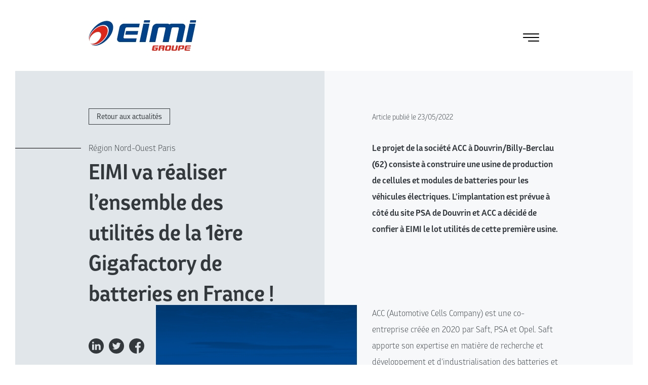

--- FILE ---
content_type: text/html; charset=UTF-8
request_url: https://www.eimi.fr/actualite/eimi-va-realiser-lensemble-des-utilites-de-la-1ere-gigafactory-de-batteries-en-france
body_size: 9943
content:
<!DOCTYPE html>
<html lang="fr" class="">
    <head>
        <meta charset="UTF-8">
        <meta name="viewport" content="width=device-width, initial-scale=1, minimum-scale=1.0, shrink-to-fit=no">
                    <link rel="icon" type="image/x-icon" href="/build/images/favicon/favicon.ee2b3e9f.ico">
            <link rel="apple-touch-icon" sizes="57x57" href="/build/images/favicon/apple-icon-57x57.9d14ae81.png">
            <link rel="apple-touch-icon" sizes="60x60" href="/build/images/favicon/apple-icon-60x60.6ea6226a.png">
            <link rel="apple-touch-icon" sizes="72x72" href="/build/images/favicon/apple-icon-72x72.ba28b8e9.png">
            <link rel="apple-touch-icon" sizes="76x76" href="/build/images/favicon/apple-icon-76x76.b4309f44.png">
            <link rel="apple-touch-icon" sizes="114x114" href="/build/images/favicon/apple-icon-114x114.997b818a.png">
            <link rel="apple-touch-icon" sizes="120x120" href="/build/images/favicon/apple-icon-120x120.261fe730.png">
            <link rel="apple-touch-icon" sizes="144x144" href="/build/images/favicon/apple-icon-144x144.33268135.png">
            <link rel="apple-touch-icon" sizes="152x152" href="/build/images/favicon/apple-icon-152x152.21aa01c2.png">
            <link rel="apple-touch-icon" sizes="180x180" href="/build/images/favicon/apple-icon-180x180.2f2aa8ff.png">
            <link rel="icon" type="image/png" sizes="192x192" href="/build/images/favicon/android-icon-192x192.7329a1bf.png">
            <link rel="icon" type="image/png" sizes="32x32" href="/build/images/favicon/favicon-32x32.62841c0b.png">
            <link rel="icon" type="image/png" sizes="96x96" href="/build/images/favicon/favicon-96x96.26e16c85.png">
            <link rel="icon" type="image/png" sizes="16x16" href="/build/images/favicon/favicon-16x16.cb0cc889.png">
        
        <!-- Matomo -->
<script>
  var _paq = window._paq = window._paq || [];
  /* tracker methods like "setCustomDimension" should be called before "trackPageView" */
  _paq.push(['trackPageView']);
  _paq.push(['enableLinkTracking']);
  (function() {
    var u="https://stats.webetdesign.com/";
    _paq.push(['setTrackerUrl', u+'matomo.php']);
    _paq.push(['setSiteId', '60']);
    var d=document, g=d.createElement('script'), s=d.getElementsByTagName('script')[0];
    g.async=true; g.src=u+'matomo.js'; s.parentNode.insertBefore(g,s);
  })();
</script>
<!-- End Matomo Code -->


                <title>EIMI | EIMI va réaliser l’ensemble des utilités de la 1èr...</title>
            <meta name="twitter:card"
              content="Le projet de la soci&amp;eacute;t&amp;eacute; ACC &amp;agrave; Douvrin/Billy-Berclau (62) consiste &amp;agrave; construire une usine de production de cellules et modules de ...">
                <meta name="twitter:card" content="summary">
    
    
            <meta name="twitter:title" content="EIMI va réaliser l’ensemble des utilités de la 1ère Gigafactory de batteries en France !">
    
            <meta name="twitter:description"
              content="Le projet de la soci&amp;eacute;t&amp;eacute; ACC &amp;agrave; Douvrin/Billy-Berclau (62) consiste &amp;agrave; construire une usine de production de cellules et modules de ...">
    
    
            <meta name="twitter:image" content="https://www.eimi.fr/media/cache/wd_media/rc/R6x8BaoZ/upload/actuality/628b7b5262eb7053458062.jpg">
    
    <!-- Open Graph data -->
            <meta property="og:title" content="EIMI va réaliser l’ensemble des utilités de la 1ère Gigafactory de batteries en France !">
    
            <meta property="og:type" content="article">
    
            <meta property="og:image" content="https://www.eimi.fr/media/cache/wd_media/rc/R6x8BaoZ/upload/actuality/628b7b5262eb7053458062.jpg">
    
            <meta property="og:description"
              content="Le projet de la soci&amp;eacute;t&amp;eacute; ACC &amp;agrave; Douvrin/Billy-Berclau (62) consiste &amp;agrave; construire une usine de production de cellules et modules de ...">
    
            <meta property="og:site_name" content="https://www.eimi.fr/actualite/eimi-va-realiser-lensemble-des-utilites-de-la-1ere-gigafactory-de-batteries-en-france">
    
    <meta property="og:url" content="https://www.eimi.fr/actualite/eimi-va-realiser-lensemble-des-utilites-de-la-1ere-gigafactory-de-batteries-en-france">



                         <link rel="stylesheet" href="/build/app.72261cf0.css">

                            <link rel="stylesheet" href="/build/base.020056c2.css">
                    
              <link rel="stylesheet" href="/build/actuality.5e0f33c4.css">
                  </head>
    <body class="">
       

        <!--region ANIMATIONS-->
        <div data-controller="gsap-animation" data-gsap-animation-identifier-value=".anim-left"
             data-gsap-animation-animation-value='{"opacity": 0,"x": "-50%"}'></div>
        <div data-controller="gsap-animation" data-gsap-animation-identifier-value=".anim-right"
             data-gsap-animation-animation-value='{"opacity": 0,"x": "+50%"}'></div>
        <!--endregion ANIMATIONS-->
        <div class="body__topband"></div>
                        
            <header class="">
    <div class="container">
        <div class="row">
            <nav>
                <div class="col-7 col-md-6 col-xl-3 d-flex justify-content-between align-items-center">
                    <a href="/" class="logo-link">
                        <img src="/build/images/logo_groupe_vectorise.688879fb.svg" alt="logo EIMI" height="60px">
                    </a>
                    <a href="/" class="homelogo">
                        <img src="/build/images/logo_groupe_blanc_vectorise.03ae4f03.svg" alt="logo EIMI" height="80px">
                    </a>
                </div>
                <div class="col-5 col-xxxl-4 offset-xl-1 pl-xl-4 d-none d-xl-block">
                            <ul>
            
                            <li class="first">        <a href="/le-groupe" class="">Le Groupe</a>                <ul class="menu_level_1">
            
                <li class="first">        <a href="/nos-fondamentaux" class="">Nos fondamentaux</a>        
    </li>

    
                <li class="">        <a href="/performance-energetique" class="">Performance énergétique</a>        
    </li>

    
                <li class="">        <a href="/une-histoire-familiale" class="">Une histoire familiale</a>        
    </li>

    
                <li class="">        <a href="/chiffres-cles" class="">Chiffres clés</a>        
    </li>

    
                <li class="">        <a href="/nos-implantations" class="">Nos implantations</a>        
    </li>

    
                <li class="">        <a href="/politique-rse" class="">Notre politique RSE</a>        
    </li>

    
                <li class="last">        <a href="/cap-energies-2029/genie-electrique" class="">CAP ENERGIES 2029</a>        
    </li>


    </ul>

    </li>

    
                            <li class="">        <a href="/metiers-expertises" class="">Nos métiers</a>                <ul class="menu_level_1">
            
                <li class="first">        <a href="/vue-d-ensemble" class="">Vue d&#039;ensemble</a>        
    </li>

    
                <li class="">        <a href="/metiers/genie-climatique" class="">Génie climatique</a>        
    </li>

    
                <li class="">        <a href="/metiers/genie-electrique" class="">Génie électrique</a>        
    </li>

    
                <li class="">        <a href="/metiers/photovoltaique" class="">Photovoltaïque</a>        
    </li>

    
                <li class="last">        <a href="/metiers/cuisines-professionnelles" class="">Cuisines professionnelles</a>        
    </li>


    </ul>

    </li>

    
                            <li class="last">        <a href="/secteurs-d-activite" class="">Secteurs d&#039;activités</a>                <ul class="menu_level_1">
            
                <li class="first">        <a href="/industrie" class="">Industrie</a>        
    </li>

    
                <li class="">        <a href="/tertiaire" class="">Tertiaire</a>        
    </li>

    
                <li class="last">        <a href="/collectivite" class="">Collectivités</a>        
    </li>


    </ul>

    </li>


    </ul>

                </div>
                <div class="col-3 col-xl-4 d-none d-xl-block header__secondarymenu pl-xxl-5">
                            <ul>
            
                <li class="first">        <a href="/nos-realisations" class="">Réalisations</a>        
    </li>

    
                            <li class="last">        <a href="/nous-rejoindre" class="">Nous rejoindre</a>                <ul class="menu_level_1">
            
                <li class="first">        <a href="https://eimi.softy.pro/" class="">Nos offres</a>        
    </li>

    
                <li class="">        <a href="/s-engager-avec-l-alternance" class="">S&#039;engager avec l&#039;alternance</a>        
    </li>

    
                <li class="last">        <a href="https://eimi.softy.pro/" class="">Candidature spontanée</a>        
    </li>


    </ul>

    </li>


    </ul>

                </div>
                <div class="col text-right d-xl-none header__triggermenu js-triggerMobileMenu">
                    <img src="/build/images/menu.eff05a24.svg" alt="" width="32px" class="burger--dark">
                    <img src="/build/images/menu--light.8c46cc7d.svg" alt="" width="32px" class="burger--light">
                    <i class="icon icon-cross d-none"></i>
                </div>
            </nav>
        </div>
    </div>
</header>
<div class="menu-mobile js-MobileMenu">
            <ul>
            
                            <li class="first">        <a href="/le-groupe" class="">Le Groupe</a>                <ul class="menu_level_1">
            
                <li class="first">        <a href="/nos-fondamentaux" class="">Nos fondamentaux</a>        
    </li>

    
                <li class="">        <a href="/performance-energetique" class="">Performance énergétique</a>        
    </li>

    
                <li class="">        <a href="/une-histoire-familiale" class="">Une histoire familiale</a>        
    </li>

    
                <li class="">        <a href="/chiffres-cles" class="">Chiffres clés</a>        
    </li>

    
                <li class="">        <a href="/nos-implantations" class="">Nos implantations</a>        
    </li>

    
                <li class="">        <a href="/politique-rse" class="">Notre politique RSE</a>        
    </li>

    
                <li class="last">        <a href="/cap-energies-2029/genie-electrique" class="">CAP ENERGIES 2029</a>        
    </li>


    </ul>

    </li>

    
                            <li class="">        <a href="/metiers-expertises" class="">Nos métiers</a>                <ul class="menu_level_1">
            
                <li class="first">        <a href="/vue-d-ensemble" class="">Vue d&#039;ensemble</a>        
    </li>

    
                <li class="">        <a href="/metiers/genie-climatique" class="">Génie climatique</a>        
    </li>

    
                <li class="">        <a href="/metiers/genie-electrique" class="">Génie électrique</a>        
    </li>

    
                <li class="">        <a href="/metiers/photovoltaique" class="">Photovoltaïque</a>        
    </li>

    
                <li class="last">        <a href="/metiers/cuisines-professionnelles" class="">Cuisines professionnelles</a>        
    </li>


    </ul>

    </li>

    
                            <li class="last">        <a href="/secteurs-d-activite" class="">Secteurs d&#039;activités</a>                <ul class="menu_level_1">
            
                <li class="first">        <a href="/industrie" class="">Industrie</a>        
    </li>

    
                <li class="">        <a href="/tertiaire" class="">Tertiaire</a>        
    </li>

    
                <li class="last">        <a href="/collectivite" class="">Collectivités</a>        
    </li>


    </ul>

    </li>


    </ul>

    <div class="mt-5">
                <ul>
            
                <li class="first">        <a href="/nos-realisations" class="">Réalisations</a>        
    </li>

    
                            <li class="last">        <a href="/nous-rejoindre" class="">Nous rejoindre</a>                <ul class="menu_level_1">
            
                <li class="first">        <a href="https://eimi.softy.pro/" class="">Nos offres</a>        
    </li>

    
                <li class="">        <a href="/s-engager-avec-l-alternance" class="">S&#039;engager avec l&#039;alternance</a>        
    </li>

    
                <li class="last">        <a href="https://eimi.softy.pro/" class="">Candidature spontanée</a>        
    </li>


    </ul>

    </li>


    </ul>

    </div>
</div>

    <div class="defaultLayout">
        
            <div class="d-none">
                <img src="https://www.eimi.fr/media/cache/wd_media/rc/R6x8BaoZ/upload/actuality/628b7b5262eb7053458062.jpg" alt="">
    </div>
    <div class="half-bg-gray">
        <div class="container">
            <div class="row">
                <div class="col-lg-7">
                    <div class="row">

                        <div class="col-lg-9">
                            <a href="/actualites" class="btn btn-back">Retour aux actualités</a>
                            <div class="sup-title">
                                <span>Région Nord-Ouest Paris</span>
                            </div>
                            <h1>EIMI va réaliser l’ensemble des utilités de la 1ère Gigafactory de batteries en France !</h1>
                            <div class="sm-logo">
                                <a href="https://www.addtoany.com/add_to/linkedin?linkurl=https://www.eimi.fr/actualite/eimi-va-realiser-lensemble-des-utilites-de-la-1ere-gigafactory-de-batteries-en-france" target="_blank" rel="noopener noreferrer">
                                    <img src="/build/images/linkedin.9d455d95.svg" alt="linkedin">
                                </a>
                                <a href="https://www.addtoany.com/add_to/twitter?linkurl=https://www.eimi.fr/actualite/eimi-va-realiser-lensemble-des-utilites-de-la-1ere-gigafactory-de-batteries-en-france" target="_blank" rel="noopener noreferrer">
                                    <img src="/build/images/twitter.f9c42872.svg" alt="twitter">
                                </a>
                                <a href="https://www.addtoany.com/add_to/facebook?linkurl=https://www.eimi.fr/actualite/eimi-va-realiser-lensemble-des-utilites-de-la-1ere-gigafactory-de-batteries-en-france" target="_blank" rel="noopener noreferrer">
                                    <img src="/build/images/facebook.2f07652a.svg" alt="facebook">
                                </a>
                            </div>
                        </div>
                    </div>
                </div>
                <div class="col-lg-5">
                    <div class="row">
                        <div class="col-12 description">
                            <span>Article publié le 23/05/2022</span>
                            <div class="content">
                                <p>Le projet de la soci&eacute;t&eacute; ACC &agrave; Douvrin/Billy-Berclau (62) consiste &agrave; construire une usine de production de cellules et modules de batteries pour les v&eacute;hicules &eacute;lectriques. L&rsquo;implantation est pr&eacute;vue &agrave; c&ocirc;t&eacute; du site PSA de Douvrin et ACC a d&eacute;cid&eacute; de confier &agrave; EIMI le lot utilit&eacute;s de cette premi&egrave;re usine.</p>
                            </div>
                        </div>
                    </div>
                </div>
            </div>
        </div>
    </div>
    <div class="container main-content">
        <div class="row">
            <div class="col-lg-7">
                                    <div class="row no-gutters">
                        <div class="col-6 col-lg-3 d-flex align-items-end">
                            
<div class="overlayColor overlayColor--static bg-BLUE"></div>
                                <a href="/upload/actuality/628b7b5b90e89938868370.jpg" data-fancybox="content_img" class="">
                    <img
                                                    data-controller="symfony--ux-lazy-image--lazy-image" data-symfony--ux-lazy-image--lazy-image-src-value="https&#x3A;&#x2F;&#x2F;www.eimi.fr&#x2F;media&#x2F;cache&#x2F;wd_media&#x2F;rc&#x2F;5pePqdXC&#x2F;upload&#x2F;actuality&#x2F;628b7b5b90e89938868370.jpg"
                data-hd-src="https://www.eimi.fr/media/cache/wd_media/rc/5pePqdXC/upload/actuality/628b7b5b90e89938868370.jpg"
                alt="actualite"
                class=""
                width="auto"
                height="auto"
                            >
            </a>
                        </div>
                        <div class=" col-6 col-lg-9">
                                
<div class="overlayColor overlayColor--static bg-primary"></div>
                                <a href="/upload/actuality/628b7b5262eb7053458062.jpg" data-fancybox="content_img" class="">
                    <img
                                                    data-controller="symfony--ux-lazy-image--lazy-image" data-symfony--ux-lazy-image--lazy-image-src-value="https&#x3A;&#x2F;&#x2F;www.eimi.fr&#x2F;media&#x2F;cache&#x2F;wd_media&#x2F;rc&#x2F;IwgQTrDj&#x2F;upload&#x2F;actuality&#x2F;628b7b5262eb7053458062.jpg"
                data-hd-src="https://www.eimi.fr/media/cache/wd_media/rc/IwgQTrDj/upload/actuality/628b7b5262eb7053458062.jpg"
                alt="actualite"
                class=""
                width="auto"
                height="auto"
                            >
            </a>
                        </div>
                    </div>
                    <div class="row no-gutters mb-4">
                                            </div>
                                
            </div>
            <div class="col-lg-5 col-xxl-4 offset-xxl-1">
                <p>ACC (Automotive Cells Company) est une co-entreprise cr&eacute;&eacute;e en 2020 par Saft, PSA et Opel. Saft apporte son expertise en mati&egrave;re de recherche et d&eacute;veloppement et d&rsquo;industrialisation des batteries et le Groupe PSA sa connaissance du march&eacute; automobile et son exp&eacute;rience de la production en grande s&eacute;rie.&nbsp;</p>

<p><em>&quot; Pour EIMI, qui est n&eacute;e dans l&rsquo;industrie automobile du 20&egrave;me si&egrave;cle gr&acirc;ce &agrave; son fondateur Bartolino Nardis, cette premi&egrave;re affaire avec ACC est l&rsquo;occasion de prendre le virage de l&rsquo;industrie automobile du 21&egrave;me si&egrave;cle &quot;</em> dixit Sandro Nardis, Pr&eacute;sident du groupe EIMI.</p>

<p>Il s&rsquo;agit du plus gros march&eacute; de toute l&rsquo;histoire de EIMI, qui produira pour cette usine :<br />
-&nbsp;&nbsp; &nbsp;28 MW de froid,&nbsp;<br />
-&nbsp;&nbsp; &nbsp;10 MW de chaud,<br />
-&nbsp;&nbsp; &nbsp;23000 Nm3/h d&rsquo;air comprim&eacute;,&nbsp;<br />
-&nbsp;&nbsp; &nbsp;et alimentera &eacute;lectriquement depuis les TGBT l&rsquo;ensemble des utilit&eacute;s et moyens process.&nbsp;</p>

<p>De plus, via ses partenaires, EIMI assurera la production de 2x40 T/h de vapeur, plus de 100m3/h d&rsquo;eau osmos&eacute;e et la distribution de l&rsquo;ensemble des fluides g&eacute;n&eacute;raux et sp&eacute;cifiques de l&rsquo;usine.</p>

<p>Ce tr&egrave;s beau succ&egrave;s commercial r&eacute;compense le travail de toute l&rsquo;entreprise et plus particuli&egrave;rement celui de la r&eacute;gion Nord-Ouest Paris, puisque les &eacute;quipes de 4 agences, sur les 5 que compte cette r&eacute;gion, ont travaill&eacute; dur pour r&eacute;pondre &agrave; l&rsquo;appel d&rsquo;offres et en assureront la r&eacute;alisation.<br />
&nbsp;</p>
            </div>
        </div>
    </div>

    <div class="container prev-next-nav">
        <div class="row">
            <div class="col-12 d-flex flex-column flex-sm-row justify-content-between">
                                    <div class="eimiCard--img actuality-card d-flex align-items-center ">
    <div class="actuality-card__img eimiCard--img__tint">
        <div class="overlayColor bg-grayscale bgto-primary"></div>
                    <img
                        data-controller="symfony--ux-lazy-image--lazy-image" data-symfony--ux-lazy-image--lazy-image-src-value="https&#x3A;&#x2F;&#x2F;www.eimi.fr&#x2F;media&#x2F;cache&#x2F;wd_media&#x2F;rc&#x2F;kIcXkDOI&#x2F;upload&#x2F;actuality&#x2F;61d7130424db2681007490.jpg"
        data-hd-src="https://www.eimi.fr/media/cache/wd_media/rc/kIcXkDOI/upload/actuality/61d7130424db2681007490.jpg"
        alt="EIMI Reims &amp; Maison des Parents Ronald McDonald"
        class=""
        width="210"
        height="155"
            >
        </div>
    <div class="actuality-card__content px-3 d-inline-flex flex-column align-items align-content-between">
        <div class="actuality-card__pretitle text--small font-weight-medium">Actualité précédente</div>
        <div class="actuality-card__title title-h3 mb-3 mt-2">EIMI Reims &amp; Maison des Parents Ronald McDonald</div>
        <a class="actuality-card__btn btn btn-link js-link" href="/actualite/eimi-reims-maison-des-parents-ronald-mcdonald" title="EIMI Reims &amp; Maison des Parents Ronald McDonald">
            Lire l&#039;article
        </a>
    </div>
</div>
                    
                                    <div class="eimiCard--img actuality-card d-flex align-items-center ">
    <div class="actuality-card__img eimiCard--img__tint">
        <div class="overlayColor bg-grayscale bgto-secondary"></div>
                    <img
                        data-controller="symfony--ux-lazy-image--lazy-image" data-symfony--ux-lazy-image--lazy-image-src-value="https&#x3A;&#x2F;&#x2F;www.eimi.fr&#x2F;media&#x2F;cache&#x2F;wd_media&#x2F;rc&#x2F;M27dQ90w&#x2F;upload&#x2F;actuality&#x2F;62a8b2e50c03f233702909.jpeg"
        data-hd-src="https://www.eimi.fr/media/cache/wd_media/rc/M27dQ90w/upload/actuality/62a8b2e50c03f233702909.jpeg"
        alt="La Performance Énergétique au cœur de notre activité"
        class=""
        width="210"
        height="155"
            >
        </div>
    <div class="actuality-card__content px-3 d-inline-flex flex-column align-items align-content-between">
        <div class="actuality-card__pretitle text--small font-weight-medium">Actualité suivante</div>
        <div class="actuality-card__title title-h3 mb-3 mt-2">La Performance Énergétique au cœur de notre activité</div>
        <a class="actuality-card__btn btn btn-link js-link" href="/actualite/la-performance-energetique-au-coeur-de-notre-activite" title="La Performance Énergétique au cœur de notre activité">
            Lire l&#039;article
        </a>
    </div>
</div>
                            </div>
        </div>
    </div>

    <script>
        let iframe = document.querySelector("iframe");

        if (iframe){
            let resizeIframe = () => {
                iframe.style.height = (iframe.contentDocument.body.scrollHeight * 1.2) + 'px';
                iframe.style.width = iframe.contentDocument.body.scrollWidth + 'px';
            }
            iframe.addEventListener('load',resizeIframe );
        }
    </script>

    </div>
    
<footer id="footer" class="pt-5 bg-white text-center text-md-left">
    <div class="footer__social">

                    <a href="https://www.facebook.com/EIMIgroupe" rel="noopener"
               target="_blank" title="Retrouvez EIMI sur Facebook">
                <img src="/build/images/footer_social/Facebook.e66afded.svg" alt="" height="16px">
            </a>
                            <a href="https://www.instagram.com/eimi_groupe/" rel="noopener"
               target="_blank" title="Retrouvez EIMI sur Instagram">
                <img src="/build/images/footer_social/Instagram.d6bbda94.svg" alt="" height="16px">
            </a>
                            <a href="https://www.linkedin.com/company/eimi/" rel="noopener"
               target="_blank" title="Retrouvez EIMI sur LinkedIn">
                <img src="/build/images/footer_social/Linkedin.18448acf.svg" alt="" height="16px">
            </a>
                            <a href="https://www.youtube.com/channel/UC_Y18P_FfHMldzwx7KuQgrA" rel="noopener"
               target="_blank" title="Retrouvez EIMI sur Youtube">
                <img src="/build/images/footer_social/Youtube.4dd45f4c.svg" alt="" height="16px">
            </a>
        
    </div>
    <div class="container">
        
        <div class="row justify-content-center ">
            <div class="col-xl-4 mb-5 text-center text-xl-left">
                <a href="/" title="Retour à l&#039;accueil">
                    <img src="/build/images/logo_groupe_vectorise.688879fb.svg" alt="logo EIMI" height="80px">
                </a>
            </div>
            <div class="col-md-4 col-xl-3">
                <div class="footer__title">
                    Siège social
                </div>
                                                                                                                                            <div class="mb-5">
                        ZI TECHNOLAND<br>                        169 Rue du Breuil<br>                        25460 ÉTUPES<br>                    </div>
                                            Tél. :
                        03 81 94 23 23<br>
                                                                Fax :
                        03 81 94 27 23<br>
                                                                E-mail :
                        contact@eimi.fr
                                </div>
            <div class="col-md-4 col-xl-3 my-5 my-md-0">
                <div class="mb-4">
                    <div class="footer__title">
                        Accès rapide
                    </div>
                            <ul>
            
                <li class="mt-n4  first">        <a href="https://canal.eimi.fr/upload/default/694bb83abbe73499358155.pdf" class="">Notre plaquette</a>        
    </li>

    
                <li class="">        <a href="/nos-realisations" class="">Réalisations</a>        
    </li>

    
                <li class="">        <a href="/nos-implantations" class="">Nos agences &amp; filiales</a>        
    </li>

    
                <li class="">        <a href="/contact" class="">Contact</a>        
    </li>

    
                <li class="">        <a href="/politique-rse" class="">Notre politique RSE</a>        
    </li>

    
                <li class="last">        <a href="https://suivienergetique.eimiperf.com/PORTAIL_STANDARD/public/login.action?partnerId=eimi" class="">Accès à EIMIPerf</a>        
    </li>


    </ul>

                </div>
                <div class="footer__title">
                    A propos
                </div>
                        <ul>
            
                <li class="mt-n4  first">        <a href="/mentions-legales" class="">Mentions légales</a>        
    </li>

    
                <li class="">        <a href="/politique-de-confidentialite" class="">Politique de confidentialité</a>        
    </li>

    
                <li class="">        <a href="/conditions-generales-de-vente" class="">CGV</a>        
    </li>

    
                <li class="">        <a href="/conditions-generales-dachats" class="">CGA</a>        
    </li>

    
                <li class="">        <a href="/cg-sous-traitance" class="">CG Sous-Traitance</a>        
    </li>

    
                <li class="">        <a href="https://canal.eimi.fr/upload/default/68d0e7cec3951248402734.pdf" class="" target="_blank">CS Maintenance préventive et dépannages</a>        
    </li>

    
                <li class="last">        <a href="https://www.eimi.fr" class="">Accueil</a>        
    </li>


    </ul>


            </div>
            <div class="col-md-4 col-xl-2 pr-0 pr-md-5">
                <div class="footer__title">
                    Notre actualité
                </div>
                <div class="actulist--compact">

    <div class="actulist__gallery">
                                                            <a class="actulist__img js-actuimg d-inline-flex" data-id="80" href="/actualite/pouchain-rejoint-le-groupe-eimi">
                    
<div class="overlayColor overlayColor--static bg-secondary"></div>
                                                <img
                        data-controller="symfony--ux-lazy-image--lazy-image" data-symfony--ux-lazy-image--lazy-image-src-value="https&#x3A;&#x2F;&#x2F;www.eimi.fr&#x2F;media&#x2F;cache&#x2F;wd_media&#x2F;rc&#x2F;Vzv7HvG9&#x2F;upload&#x2F;actuality&#x2F;696df79c56ba0619324456.png"
        data-hd-src="https://www.eimi.fr/media/cache/wd_media/rc/Vzv7HvG9/upload/actuality/696df79c56ba0619324456.png"
        alt="POUCHAIN rejoint le Groupe EIMI"
        class=""
        width="80px"
        height="80px"
            >
                                </a>

                                                            <a class="actulist__img js-actuimg d-inline-flex" data-id="78" href="/actualite/bonne-annee-2026">
                
<div class="overlayColor overlayColor--static bg-GRAYSCALE"></div>
                                                <img
                        data-controller="symfony--ux-lazy-image--lazy-image" data-symfony--ux-lazy-image--lazy-image-src-value="https&#x3A;&#x2F;&#x2F;www.eimi.fr&#x2F;media&#x2F;cache&#x2F;wd_media&#x2F;rc&#x2F;4lFfrFQk&#x2F;upload&#x2F;actuality&#x2F;695e1d4234130588395191.jpg"
        data-hd-src="https://www.eimi.fr/media/cache/wd_media/rc/4lFfrFQk/upload/actuality/695e1d4234130588395191.jpg"
        alt="Bonne année 2026"
        class=""
        width="80px"
        height="80px"
            >
                                </a>

                                                            <a class="actulist__img js-actuimg d-inline-flex" data-id="75" href="/actualite/rosaz-energies-rejoint-le-groupe-eimi">
                
<div class="overlayColor overlayColor--static bg-GRAYSCALE"></div>
                                                <img
                        data-controller="symfony--ux-lazy-image--lazy-image" data-symfony--ux-lazy-image--lazy-image-src-value="https&#x3A;&#x2F;&#x2F;www.eimi.fr&#x2F;media&#x2F;cache&#x2F;wd_media&#x2F;rc&#x2F;xhMB2xAw&#x2F;upload&#x2F;actuality&#x2F;68ef62dde4d74745643737.jpg"
        data-hd-src="https://www.eimi.fr/media/cache/wd_media/rc/xhMB2xAw/upload/actuality/68ef62dde4d74745643737.jpg"
        alt="ROSAZ Energies rejoint le Groupe EIMI"
        class=""
        width="80px"
        height="80px"
            >
                                </a>

                                                            <a class="actulist__img js-actuimg d-inline-flex" data-id="74" href="/actualite/eimi-et-lansard-realisent-et-publient-leurs-premiers-bilans-carbone-r-sur-le-site-de-lademe-1">
                    
<div class="overlayColor overlayColor--static bg-primary"></div>
                                                <img
                        data-controller="symfony--ux-lazy-image--lazy-image" data-symfony--ux-lazy-image--lazy-image-src-value="https&#x3A;&#x2F;&#x2F;www.eimi.fr&#x2F;media&#x2F;cache&#x2F;wd_media&#x2F;rc&#x2F;RAF5mUgr&#x2F;upload&#x2F;actuality&#x2F;68b705a2bd589684590719.jpg"
        data-hd-src="https://www.eimi.fr/media/cache/wd_media/rc/RAF5mUgr/upload/actuality/68b705a2bd589684590719.jpg"
        alt="EIMI et Lansard réalisent et publient leurs premiers Bilans Carbone® sur le site de l’Ademe."
        class=""
        width="80px"
        height="80px"
            >
                                </a>

            </div>

            <a href="/actualite/pouchain-rejoint-le-groupe-eimi"
           class=" actulist__content js-actucontent" data-id="80">
            <div class="actulist__date">
                18/01
            </div>
            <div class="actulist__title">
                POUCHAIN rejoint le Groupe EIMI
            </div>
        </a>
            <a href="/actualite/bonne-annee-2026"
           class="d-none actulist__content js-actucontent" data-id="78">
            <div class="actulist__date">
                01/01
            </div>
            <div class="actulist__title">
                Bonne année 2026
            </div>
        </a>
            <a href="/actualite/rosaz-energies-rejoint-le-groupe-eimi"
           class="d-none actulist__content js-actucontent" data-id="75">
            <div class="actulist__date">
                13/10
            </div>
            <div class="actulist__title">
                ROSAZ Energies rejoint le Groupe EIMI
            </div>
        </a>
            <a href="/actualite/eimi-et-lansard-realisent-et-publient-leurs-premiers-bilans-carbone-r-sur-le-site-de-lademe-1"
           class="d-none actulist__content js-actucontent" data-id="74">
            <div class="actulist__date">
                02/09
            </div>
            <div class="actulist__title">
                EIMI et Lansard réalisent et publient leurs premiers Bilans Carbone® sur le site de l’Ademe.
            </div>
        </a>
    
</div>


            </div>
        </div>
    </div>
    <div class="body__bottomband"></div>
</footer>


    <div class="d-flex justify-content-center justify-content-lg-end w-100">
        <div class="wd-credit">
            <a href="https://www.webetdesign.com" target="_blank" rel="noopener" class="text-center">
                Une création web</a><span>&</span>design
        </div>
    </div>

                    <script src="/build/runtime.6c30001d.js"></script><script src="/build/658.85271b94.js"></script><script src="/build/7.f492f1e1.js"></script><script src="/build/app.1e772c41.js"></script>
            <script src="/build/699.24daa857.js"></script><script src="/build/base.aaa7193b.js"></script>
        
    </body>
</html>


--- FILE ---
content_type: text/css
request_url: https://www.eimi.fr/build/actuality.5e0f33c4.css
body_size: 747
content:
.half-bg-gray{background:linear-gradient(90deg,#e0e6e9 calc(50% + 1px),transparent 50%);height:850px}@media(max-width:1399.98px){.half-bg-gray{height:765px}}@media(max-width:1299.98px){.half-bg-gray{height:715px}}@media(max-width:991.98px){.half-bg-gray{height:auto}}.logo{align-items:center;display:flex;height:256px;padding-left:35px}.sm-logo{display:flex;margin:60px 0}.sm-logo a{display:flex;height:30px;margin-right:10px;position:relative;width:30px}.sm-logo a:after{background-color:#e53212;border-radius:33px;content:"";display:block;height:34px;left:-2px;mix-blend-mode:lighten;position:absolute;top:-2px;transform:scale(0);transition:all .1s ease-in-out;width:34px}.sm-logo a:hover:after{transform:scale(1)}.agency-link{margin-top:60px}.info{background:#32383c;color:#fff;display:flex;flex-flow:column;padding-top:65px}.info>div{line-height:1.6;margin-bottom:55px;padding-left:35px}.info>div span{display:block;font-size:.875rem;font-weight:300;padding-bottom:4px}.info>div p{font-size:1.125rem;font-weight:700;line-height:1.6}.info>div.eimiCard--bg{margin-bottom:0}.description{margin-top:75px}.description>span{font-size:.875rem;font-weight:300}.description .content{font-weight:700;margin-top:30px}.main-content{margin-bottom:150px;margin-top:-385px}@media(max-width:1399.98px){.main-content{margin-top:-301px}}@media(max-width:1299.98px){.main-content{margin-top:-252px}}@media(max-width:991.98px){.main-content{margin-top:15px}}.prev-next-nav .col-12{margin-bottom:90px}@media(max-width:991.98px){.half-bg-gray,.half-bg-gray-reverse{background:transparent}.sm-logo{margin:60px 0 0}}@media(max-width:767.98px){.main-content{margin-bottom:45px}.prev-next-nav .col-12{margin-bottom:0}}

--- FILE ---
content_type: application/javascript
request_url: https://www.eimi.fr/build/app.1e772c41.js
body_size: 143856
content:
/*! For license information please see app.1e772c41.js.LICENSE.txt */
(self.webpackChunk=self.webpackChunk||[]).push([[143],{94692:(e,t,n)=>{var r={"./burger-menu_controller.js":10060,"./ca-agd-form_controller.js":89443,"./ca-new-rqt-form_controller.js":81476,"./calendar_controller.js":86001,"./calendar_datepicker_clock.js":81645,"./chart_contoller.js":832,"./checkbox-state_controller.js":79437,"./ckeditor_controller.js":19932,"./click-on-load_controller.js":18786,"./client-new-rqt-form_controller.js":51113,"./cms-content-collection-with-max_controller.js":9287,"./cms-content-collection_controller.js":74091,"./collaborators-admin_controller.js":35263,"./contrats_controller.js":2613,"./cropper-type_controller.js":20345,"./datepickerClock_controller.js":11800,"./demande_controller.js":5068,"./filter_controller.js":83296,"./flatpickr_controller.js":62896,"./form-select_controller.js":6573,"./form-validation_controller.js":26803,"./form_controller.js":96573,"./glide_controller.js":37268,"./gsap_animation_controller.js":32695,"./gsap_toggle_controller.js":99206,"./implantation-autowire_controller.js":8818,"./increment_number_controller.js":48711,"./maintenance-agence_controller.js":89503,"./maintenance-new-request_controller.js":84825,"./maintenance_controller.js":93201,"./map_controller.js":41421,"./maps_controller.js":41753,"./modal-macro_controller.js":58060,"./plan-agd_controller.js":50658,"./planning-visites_controller.js":22217,"./project-files-collection_controller.js":7979,"./sav-chart-by-status_controller.js":17314,"./sav-chart_controller.js":45636,"./sav-simple-chart_controller.js":36689,"./short_controller.js":51527,"./simple-clear-field_controller.js":91344,"./simple-collection_controller.js":48688,"./smart-vich_controller.js":1489,"./sort-thematic_controller.js":11435,"./stroke-on-hover_controller.js":6979,"./subject-file_controller.js":33544,"./subject-files-collection_controller.js":72688,"./table-demandes_controller.js":58962,"./table-planning_controller.js":68453,"./timeago_controller.js":79019,"./tui-calendar_controller.js":14747,"./vich-image-with-trash_controller.js":42504};function o(e){var t=i(e);return n(t)}function i(e){if(!n.o(r,e)){var t=new Error("Cannot find module '"+e+"'");throw t.code="MODULE_NOT_FOUND",t}return r[e]}o.keys=function(){return Object.keys(r)},o.resolve=i,e.exports=o,o.id=94692},38205:(e,t,n)=>{"use strict";n.d(t,{Z:()=>r});const r={"symfony--ux-chartjs--chart":Promise.resolve().then(n.bind(n,42936)),"symfony--ux-lazy-image--lazy-image":Promise.resolve().then(n.bind(n,15461))}},10060:(e,t,n)=>{"use strict";n.r(t),n.d(t,{default:()=>p});n(89554),n(41539),n(54747),n(69070),n(68304),n(24812),n(30489),n(12419),n(78011),n(82526),n(41817),n(32165),n(66992),n(78783),n(33948);function r(e){return r="function"==typeof Symbol&&"symbol"==typeof Symbol.iterator?function(e){return typeof e}:function(e){return e&&"function"==typeof Symbol&&e.constructor===Symbol&&e!==Symbol.prototype?"symbol":typeof e},r(e)}function o(e,t){if(!(e instanceof t))throw new TypeError("Cannot call a class as a function")}function i(e,t){for(var n=0;n<t.length;n++){var r=t[n];r.enumerable=r.enumerable||!1,r.configurable=!0,"value"in r&&(r.writable=!0),Object.defineProperty(e,r.key,r)}}function a(e,t){return a=Object.setPrototypeOf?Object.setPrototypeOf.bind():function(e,t){return e.__proto__=t,e},a(e,t)}function c(e){var t=function(){if("undefined"==typeof Reflect||!Reflect.construct)return!1;if(Reflect.construct.sham)return!1;if("function"==typeof Proxy)return!0;try{return Boolean.prototype.valueOf.call(Reflect.construct(Boolean,[],(function(){}))),!0}catch(e){return!1}}();return function(){var n,r=l(e);if(t){var o=l(this).constructor;n=Reflect.construct(r,arguments,o)}else n=r.apply(this,arguments);return s(this,n)}}function s(e,t){if(t&&("object"===r(t)||"function"==typeof t))return t;if(void 0!==t)throw new TypeError("Derived constructors may only return object or undefined");return function(e){if(void 0===e)throw new ReferenceError("this hasn't been initialised - super() hasn't been called");return e}(e)}function l(e){return l=Object.setPrototypeOf?Object.getPrototypeOf.bind():function(e){return e.__proto__||Object.getPrototypeOf(e)},l(e)}var u,d,f,p=function(e){!function(e,t){if("function"!=typeof t&&null!==t)throw new TypeError("Super expression must either be null or a function");e.prototype=Object.create(t&&t.prototype,{constructor:{value:e,writable:!0,configurable:!0}}),Object.defineProperty(e,"prototype",{writable:!1}),t&&a(e,t)}(l,e);var t,n,r,s=c(l);function l(){return o(this,l),s.apply(this,arguments)}return t=l,(n=[{key:"connect",value:function(){var e=this;this.hasSidebarTarget&&this.hasMainTarget&&this.hasTriggerTarget?(this.mainTarget.addEventListener("click",(function(t){!e.sidebarTarget.contains(t.target)&&!document.querySelector("header").contains(t.target)&&e.mainTarget.classList.contains("js-menuTriggered")&&window.innerWidth<1300&&e.closeMenu()})),this.triggerTargets.forEach((function(t){t.addEventListener("click",(function(){console.log("click"),t.classList.contains("js-menuTriggered")?e.closeMenu():e.openMenu()}))}))):(console.warn("Burger menu - Targets manquants"),this.hasTriggerTarget&&this.triggerTargets.forEach((function(e){e.classList.add("d-none")})))}},{key:"openMenu",value:function(){this.triggerTargets.forEach((function(e){e.classList.add("js-menuTriggered")})),this.hasSidebarTarget&&(this.sidebarTarget.classList.add("js-menuTriggered"),this.mainTarget.classList.add("js-menuTriggered"))}},{key:"closeMenu",value:function(){this.triggerTargets.forEach((function(e){e.classList.remove("js-menuTriggered")})),this.hasSidebarTarget&&(this.sidebarTarget.classList.remove("js-menuTriggered"),this.mainTarget.classList.remove("js-menuTriggered"))}}])&&i(t.prototype,n),r&&i(t,r),Object.defineProperty(t,"prototype",{writable:!1}),l}(n(6599).Qr);f=["main","trigger","sidebar"],(d="targets")in(u=p)?Object.defineProperty(u,d,{value:f,enumerable:!0,configurable:!0,writable:!0}):u[d]=f},89443:(e,t,n)=>{"use strict";n.r(t),n.d(t,{default:()=>p});n(83710),n(91058),n(69070),n(9653),n(68304),n(24812),n(30489),n(41539),n(12419),n(78011),n(82526),n(41817),n(32165),n(66992),n(78783),n(33948);var r=n(6599);n(22696);function o(e){return o="function"==typeof Symbol&&"symbol"==typeof Symbol.iterator?function(e){return typeof e}:function(e){return e&&"function"==typeof Symbol&&e.constructor===Symbol&&e!==Symbol.prototype?"symbol":typeof e},o(e)}function i(e,t){if(!(e instanceof t))throw new TypeError("Cannot call a class as a function")}function a(e,t){for(var n=0;n<t.length;n++){var r=t[n];r.enumerable=r.enumerable||!1,r.configurable=!0,"value"in r&&(r.writable=!0),Object.defineProperty(e,r.key,r)}}function c(e,t){return c=Object.setPrototypeOf?Object.setPrototypeOf.bind():function(e,t){return e.__proto__=t,e},c(e,t)}function s(e){var t=function(){if("undefined"==typeof Reflect||!Reflect.construct)return!1;if(Reflect.construct.sham)return!1;if("function"==typeof Proxy)return!0;try{return Boolean.prototype.valueOf.call(Reflect.construct(Boolean,[],(function(){}))),!0}catch(e){return!1}}();return function(){var n,r=u(e);if(t){var o=u(this).constructor;n=Reflect.construct(r,arguments,o)}else n=r.apply(this,arguments);return l(this,n)}}function l(e,t){if(t&&("object"===o(t)||"function"==typeof t))return t;if(void 0!==t)throw new TypeError("Derived constructors may only return object or undefined");return function(e){if(void 0===e)throw new ReferenceError("this hasn't been initialised - super() hasn't been called");return e}(e)}function u(e){return u=Object.setPrototypeOf?Object.getPrototypeOf.bind():function(e){return e.__proto__||Object.getPrototypeOf(e)},u(e)}function d(e,t,n){return t in e?Object.defineProperty(e,t,{value:n,enumerable:!0,configurable:!0,writable:!0}):e[t]=n,e}var f=n(19755),p=function(e){!function(e,t){if("function"!=typeof t&&null!==t)throw new TypeError("Super expression must either be null or a function");e.prototype=Object.create(t&&t.prototype,{constructor:{value:e,writable:!0,configurable:!0}}),Object.defineProperty(e,"prototype",{writable:!1}),t&&c(e,t)}(l,e);var t,n,r,o=s(l);function l(){return i(this,l),o.apply(this,arguments)}return t=l,(n=[{key:"connect",value:function(){var e=this;if(this.openModalValue){var t=document.querySelector("#"+this.modalIdValue);f(t).modal("show")}this.selectTypeTarget.addEventListener("change",(function(){e.display()})),this.formTarget.addEventListener("submit",(function(t){t.preventDefault(),e.errorTarget.innerHTML="La date de début doit être supérieur à maintenant.";var n=e.inptValuesToDate(e.startDTarget.value,e.startTTarget.value),r=e.inptValuesToDate(e.endDTarget.value,e.endTTarget.value);r.getTime()<=(new Date).getTime()?e.errorTarget.innerHTML="La date de fin doit être supérieur à maintenant.":e.selectTypeTarget.value==e.rdvValue&&r.getTime()<=n.getTime()?e.errorTarget.innerHTML="La date de fin doit être supérieur à la date de début.":n.getTime()<=(new Date).getTime()&&e.selectTypeTarget.value==e.rdvValue?e.errorTarget.innerHTML="La date de début doit être supérieur à maintenant.":(e.errorTarget.innerHTML="",e.formTarget.checkValidity()&&t.currentTarget.submit())})),this.display()}},{key:"display",value:function(){this.selectTypeTarget.value==this.rdvValue?(this.startTarget.classList.remove("d-none"),this.startDTarget.removeAttribute("required"),this.startTTarget.setAttribute("required","")):(this.startTarget.classList.add("d-none"),this.startDTarget.removeAttribute("required"),this.startTTarget.removeAttribute("required"))}},{key:"inptValuesToDate",value:function(e,t){var n=parseInt(e.substring(0,2)),r=parseInt(e.substring(3,5)),o=parseInt(e.substring(6,10)),i=parseInt(t.substring(0,2)),a=parseInt(t.substring(3,5));return new Date(o,r-1,n,i,a)}}])&&a(t.prototype,n),r&&a(t,r),Object.defineProperty(t,"prototype",{writable:!1}),l}(r.Qr);d(p,"targets",["start","end","startD","startT","endD","endT","selectType","form","error"]),d(p,"values",{rdv:Number,openModal:Boolean,modalId:String})},81476:(e,t,n)=>{"use strict";n.r(t),n.d(t,{default:()=>h});n(34553),n(91058),n(26699),n(32023),n(69070),n(9653),n(68304),n(24812),n(30489),n(41539),n(12419),n(78011),n(82526),n(41817),n(32165),n(66992),n(78783),n(33948);var r=n(6599),o=n(64529),i=n.n(o);function a(e){return a="function"==typeof Symbol&&"symbol"==typeof Symbol.iterator?function(e){return typeof e}:function(e){return e&&"function"==typeof Symbol&&e.constructor===Symbol&&e!==Symbol.prototype?"symbol":typeof e},a(e)}function c(e,t){if(!(e instanceof t))throw new TypeError("Cannot call a class as a function")}function s(e,t){for(var n=0;n<t.length;n++){var r=t[n];r.enumerable=r.enumerable||!1,r.configurable=!0,"value"in r&&(r.writable=!0),Object.defineProperty(e,r.key,r)}}function l(e,t){return l=Object.setPrototypeOf?Object.setPrototypeOf.bind():function(e,t){return e.__proto__=t,e},l(e,t)}function u(e){var t=function(){if("undefined"==typeof Reflect||!Reflect.construct)return!1;if(Reflect.construct.sham)return!1;if("function"==typeof Proxy)return!0;try{return Boolean.prototype.valueOf.call(Reflect.construct(Boolean,[],(function(){}))),!0}catch(e){return!1}}();return function(){var n,r=f(e);if(t){var o=f(this).constructor;n=Reflect.construct(r,arguments,o)}else n=r.apply(this,arguments);return d(this,n)}}function d(e,t){if(t&&("object"===a(t)||"function"==typeof t))return t;if(void 0!==t)throw new TypeError("Derived constructors may only return object or undefined");return function(e){if(void 0===e)throw new ReferenceError("this hasn't been initialised - super() hasn't been called");return e}(e)}function f(e){return f=Object.setPrototypeOf?Object.getPrototypeOf.bind():function(e){return e.__proto__||Object.getPrototypeOf(e)},f(e)}function p(e,t,n){return t in e?Object.defineProperty(e,t,{value:n,enumerable:!0,configurable:!0,writable:!0}):e[t]=n,e}var h=function(e){!function(e,t){if("function"!=typeof t&&null!==t)throw new TypeError("Super expression must either be null or a function");e.prototype=Object.create(t&&t.prototype,{constructor:{value:e,writable:!0,configurable:!0}}),Object.defineProperty(e,"prototype",{writable:!1}),t&&l(e,t)}(a,e);var t,n,r,o=u(a);function a(){return c(this,a),o.apply(this,arguments)}return t=a,(n=[{key:"connect",value:function(){var e=this;this.maintenanceids=JSON.parse(this.maintenanceidsValue),this.baseAction=this.formTarget.action,this.cnts=JSON.parse(this.cntsValue),this.choicesConfig={searchEnabled:!0,searchChoices:!0,shouldSort:!0,itemSelectText:"",selected:!0,position:"bottom",noResultsText:"aucun choix possible",searchPlaceholderValue:"Rechercher"},this.contractChoices=new(i())(this.contractSelectTarget,this.choicesConfig),this.newChoices=new(i())(this.newSelectTarget,this.choicesConfig),this.requestNatureChoices=new(i())(this.requestNatureSelectTarget,this.choicesConfig),this.contractSelectTarget.addEventListener("change",(function(){e.onContractUpdate()})),this.newSelectTarget.addEventListener("change",(function(){e.onNewUpdate()})),this.requestNatureSelectTarget.addEventListener("change",(function(){e.onRequestNatureUpdate()})),this.onRequestNatureUpdate(),this.onContractUpdate(),this.onNewUpdate()}},{key:"onNewUpdate",value:function(){this.ismodalValue&&(this.formTarget.action=this.baseAction+"/"+this.newSelectTarget.value)}},{key:"onContractUpdate",value:function(){var e=this.contractSelectTarget.value;if(""!==e&&null!==e){var t=this.cnts[e].news,n=this.newSelectTarget.value,r=t.findIndex((function(e){return e.value==n}));-1===r&&(r=0),t[r].selected=!0,this.newChoices.setChoices(t,"value","label",!0),this.onNewUpdate()}}},{key:"onRequestNatureUpdate",value:function(){var e=parseInt(this.requestNatureSelectTarget.value);e===this.workonestimateidValue?(this.estimateDateSelectTarget.setAttribute("required",""),this.estimateDateSelectTarget.parentNode.parentNode.classList.remove("d-none")):(this.estimateDateSelectTarget.parentNode.parentNode.classList.add("d-none"),this.estimateDateSelectTarget.removeAttribute("required"),this.estimateDateSelectTarget.value=""),e===this.troubleshootingidValue||this.maintenanceids.includes(e)?(this.instruction1InputTarget.closest(".form-group").classList.remove("d-none"),this.instruction2InputTarget.closest(".form-group").classList.remove("d-none"),this.instruction3InputTarget.closest(".form-group").classList.remove("d-none")):(this.instruction1InputTarget.closest(".form-group").classList.add("d-none"),this.instruction2InputTarget.closest(".form-group").classList.add("d-none"),this.instruction3InputTarget.closest(".form-group").classList.add("d-none"),this.instruction1InputTarget.value="",this.instruction2InputTarget.value="",this.instruction3InputTarget.value=""),e===this.troubleshootingidValue?this.createNewAutomaticallySwitchTarget.parentNode.parentNode.classList.remove("d-none"):(this.createNewAutomaticallySwitchTarget.parentNode.parentNode.classList.add("d-none"),this.createNewAutomaticallySwitchTarget.checked=!1)}}])&&s(t.prototype,n),r&&s(t,r),Object.defineProperty(t,"prototype",{writable:!1}),a}(r.Qr);p(h,"targets",["form","requestNatureSelect","estimateDateSelect","createNewAutomaticallySwitch","newSelect","contractSelect","instruction1Input","instruction2Input","instruction3Input"]),p(h,"values",{workonestimateid:Number,troubleshootingid:Number,maintenanceids:String,ismodal:Boolean,cnts:String})},86001:(e,t,n)=>{"use strict";n.r(t),n.d(t,{default:()=>I});n(92222),n(89554),n(41539),n(54747),n(32564),n(26699),n(32023),n(74916),n(23123),n(83710),n(15306),n(2707),n(69600),n(5212),n(91038),n(78783),n(28733),n(34553),n(21249),n(4723),n(91058),n(69070),n(57327),n(68304),n(24812),n(30489),n(12419),n(78011),n(47042),n(68309),n(82526),n(41817),n(32165),n(66992),n(33948),n(79753),n(47941),n(38880),n(49337),n(33321);var r=n(6599),o=n(99665),i=n(65300),a=n(46842),c=n(68956),s=n(96054),l=n(5167),u=n(63572),d=n(30381),f=n.n(d),p=n(9669),h=n.n(p),y=(n(88541),n(22696),n(43734));n(32796);function m(e){return m="function"==typeof Symbol&&"symbol"==typeof Symbol.iterator?function(e){return typeof e}:function(e){return e&&"function"==typeof Symbol&&e.constructor===Symbol&&e!==Symbol.prototype?"symbol":typeof e},m(e)}function v(e,t){return function(e){if(Array.isArray(e))return e}(e)||function(e,t){var n=null==e?null:"undefined"!=typeof Symbol&&e[Symbol.iterator]||e["@@iterator"];if(null==n)return;var r,o,i=[],a=!0,c=!1;try{for(n=n.call(e);!(a=(r=n.next()).done)&&(i.push(r.value),!t||i.length!==t);a=!0);}catch(e){c=!0,o=e}finally{try{a||null==n.return||n.return()}finally{if(c)throw o}}return i}(e,t)||_(e,t)||function(){throw new TypeError("Invalid attempt to destructure non-iterable instance.\nIn order to be iterable, non-array objects must have a [Symbol.iterator]() method.")}()}function b(e,t){var n=Object.keys(e);if(Object.getOwnPropertySymbols){var r=Object.getOwnPropertySymbols(e);t&&(r=r.filter((function(t){return Object.getOwnPropertyDescriptor(e,t).enumerable}))),n.push.apply(n,r)}return n}function g(e){for(var t=1;t<arguments.length;t++){var n=null!=arguments[t]?arguments[t]:{};t%2?b(Object(n),!0).forEach((function(t){D(e,t,n[t])})):Object.getOwnPropertyDescriptors?Object.defineProperties(e,Object.getOwnPropertyDescriptors(n)):b(Object(n)).forEach((function(t){Object.defineProperty(e,t,Object.getOwnPropertyDescriptor(n,t))}))}return e}function w(e,t){var n="undefined"!=typeof Symbol&&e[Symbol.iterator]||e["@@iterator"];if(!n){if(Array.isArray(e)||(n=_(e))||t&&e&&"number"==typeof e.length){n&&(e=n);var r=0,o=function(){};return{s:o,n:function(){return r>=e.length?{done:!0}:{done:!1,value:e[r++]}},e:function(e){throw e},f:o}}throw new TypeError("Invalid attempt to iterate non-iterable instance.\nIn order to be iterable, non-array objects must have a [Symbol.iterator]() method.")}var i,a=!0,c=!1;return{s:function(){n=n.call(e)},n:function(){var e=n.next();return a=e.done,e},e:function(e){c=!0,i=e},f:function(){try{a||null==n.return||n.return()}finally{if(c)throw i}}}}function _(e,t){if(e){if("string"==typeof e)return E(e,t);var n=Object.prototype.toString.call(e).slice(8,-1);return"Object"===n&&e.constructor&&(n=e.constructor.name),"Map"===n||"Set"===n?Array.from(e):"Arguments"===n||/^(?:Ui|I)nt(?:8|16|32)(?:Clamped)?Array$/.test(n)?E(e,t):void 0}}function E(e,t){(null==t||t>e.length)&&(t=e.length);for(var n=0,r=new Array(t);n<t;n++)r[n]=e[n];return r}function O(e,t){if(!(e instanceof t))throw new TypeError("Cannot call a class as a function")}function k(e,t){for(var n=0;n<t.length;n++){var r=t[n];r.enumerable=r.enumerable||!1,r.configurable=!0,"value"in r&&(r.writable=!0),Object.defineProperty(e,r.key,r)}}function j(e,t){return j=Object.setPrototypeOf?Object.setPrototypeOf.bind():function(e,t){return e.__proto__=t,e},j(e,t)}function x(e){var t=function(){if("undefined"==typeof Reflect||!Reflect.construct)return!1;if(Reflect.construct.sham)return!1;if("function"==typeof Proxy)return!0;try{return Boolean.prototype.valueOf.call(Reflect.construct(Boolean,[],(function(){}))),!0}catch(e){return!1}}();return function(){var n,r=T(e);if(t){var o=T(this).constructor;n=Reflect.construct(r,arguments,o)}else n=r.apply(this,arguments);return P(this,n)}}function P(e,t){if(t&&("object"===m(t)||"function"==typeof t))return t;if(void 0!==t)throw new TypeError("Derived constructors may only return object or undefined");return S(e)}function S(e){if(void 0===e)throw new ReferenceError("this hasn't been initialised - super() hasn't been called");return e}function T(e){return T=Object.setPrototypeOf?Object.getPrototypeOf.bind():function(e){return e.__proto__||Object.getPrototypeOf(e)},T(e)}function D(e,t,n){return t in e?Object.defineProperty(e,t,{value:n,enumerable:!0,configurable:!0,writable:!0}):e[t]=n,e}var C=n(19755);f().locale("fr");var I=function(e){!function(e,t){if("function"!=typeof t&&null!==t)throw new TypeError("Super expression must either be null or a function");e.prototype=Object.create(t&&t.prototype,{constructor:{value:e,writable:!0,configurable:!0}}),Object.defineProperty(e,"prototype",{writable:!1}),t&&j(e,t)}(p,e);var t,n,r,d=x(p);function p(){var e;O(this,p);for(var t=arguments.length,n=new Array(t),r=0;r<t;r++)n[r]=arguments[r];return D(S(e=d.call.apply(d,[this].concat(n))),"calendar",null),D(S(e),"eventSource",null),D(S(e),"topics",[]),D(S(e),"start_date",null),D(S(e),"end_date",null),D(S(e),"types",[]),D(S(e),"renderType","weekOrMonth"),D(S(e),"last_refresh",null),D(S(e),"can_open_modal",!1),e}return t=p,n=[{key:"connect",value:function(){var e=this;this.start_date=f()().subtract("15","day").format("YYYY-MM-DD"),this.end_date=f()().add("4","month").format("YYYY-MM-DD"),this.element.addEventListener("live:connect",(function(t){e.fillCalendar(),e.getEvents(),e.last_refresh=f()(),document.getElementById("lastMAJ").textContent="Dernière MAJ le "+e.last_refresh.format("DD/MM/YYYY HH:mm"),document.getElementById("rafraichirPlanning").addEventListener("click",e.refreshEvents(e.calendar,e.last_refresh,e.start_date,e.end_date)),e.afficheJoursFeries(),document.getElementsByClassName("fa fa-chevron-left").item(0).className="bi bi-arrow-left",document.getElementsByClassName("fa fa-chevron-right").item(0).className="bi bi-arrow-right",document.getElementById("coche_tout_tech").addEventListener("click",A),document.getElementById("decoche_tout_tech").addEventListener("click",q),document.getElementsByName("forEquipes").forEach((function(e){e.addEventListener("click",N)})),document.getElementById("rangeSelectionAffichage").addEventListener("change",(function(t){e.restreintAffichagePlanning(t.srcElement,e.calendar)}))})),this.element.addEventListener("live:render",(function(t){setTimeout((function(){e.fillCalendar(),e.getEvents(),e.last_refresh=f()(),document.getElementById("lastMAJ").textContent="Dernière MAJ le "+e.last_refresh.format("DD/MM/YYYY HH:mm"),document.getElementById("rafraichirPlanning").removeEventListener("click",e.refreshEvents(e.calendar,e.last_refresh,e.start_date,e.end_date)),document.getElementById("rafraichirPlanning").addEventListener("click",e.refreshEvents(e.calendar,e.last_refresh,e.start_date,e.end_date)),e.afficheJoursFeries(),0!=document.getElementsByClassName("fa fa-chevron-left").length&&(document.getElementsByClassName("fa fa-chevron-left").item(0).className="bi bi-arrow-left"),0!=document.getElementsByClassName("fa fa-chevron-right").length&&(document.getElementsByClassName("fa fa-chevron-right").item(0).className="bi bi-arrow-right"),document.getElementsByName("forEquipes").forEach((function(e){e.addEventListener("click",N)}))}),125)}))}},{key:"restreintAffichagePlanning",value:function(e,t){t.batchRendering((function(){var n,r=w(t.getEvents());try{for(r.s();!(n=r.n()).done;){var o=n.value;0==o._def.extendedProps.isJourFerie&&(0==e.value&&o._def.extendedProps.wrkstsincde>=100&&"none"==o._def.ui.display?o.setProp("display","auto"):1==e.value&&o._def.extendedProps.wrkstsincde>=100&&(null==o._def.ui.display||"auto"==o._def.ui.display)&&o.setProp("display","none"))}}catch(e){r.e(e)}finally{r.f()}}))}},{key:"afficheJoursFeries",value:function(){var e,t=document.getElementById("wrkgrp-select").selectedOptions[0].text;e=1==t.includes("MGEV")?"SUISSE/Geneve":1==t.includes("MLAU")?"SUISSE/Vaud":1==t.includes("MVAL")?"SUISSE/Valais":1==(t.includes("MSTR")||t.includes("MMET"))?"FRANCE/Alsace":"FRANCE/France";var n,r=[];n="FRANCE"==e.split("/")[0]?M((new Date).getFullYear(),e.split("/")[1]):R((new Date).getFullYear(),e.split("/")[1]),this.start_date.substring(0,4)!=this.end_date.substring(0,4)&&(n="FRANCE"==e.split("/")[0]?n.concat(M(2025,e.split("/")[1])):n.concat(R(2025,e.split("/")[1]))),n.forEach((function(e){var t={start:f()(e.date).format("YYYY-MM-DD")+"T"+f()(e.date).format("00:01"),end:f()(e.date).format("YYYY-MM-DD")+"T"+f()(e.date).format("23:59"),display:"background",color:"#BFBCBC",overlap:!1,title:e.title,extendedProps:{isJourFerie:!0}};r.push(t)})),this.calendar.addEventSource(r)}},{key:"refreshEvents",value:function(e,t,n,r){var o=this.wrkstsIconHorsPerim,i=this.statusIdxHorsPerim,a=this.legendStatusValue,c=this.colorHorsPerim,s=this.hex2rgbaHorsPerim,l=this.restreintAffichagePlanning;document.getElementById("rafraichirPlanning").onclick=function(){this.disabled=!0,this.innerHTML=this.innerHTML.replace("Rafraichir","Rafraichissement en cours"),function(e,t,n,r,o,i,a,c,s,l,u){h()({method:"POST",url:"/api/maintenance/",data:{function:"ca_agd_all_majplanning",params:{"%ctcincdes%":JSON.parse(document.querySelector("[data-calendar-resources]").dataset.calendarResources).map((function(e,t){return e.id})).join(","),"%start_date%":n+"T00:00:00.000Z","%end_date%":r+"T00:00:00.000Z","%last_refresh%":t.utc().format("YYYY-MM-DD")+"T"+t.utc().format("HH:mm:ss")+".000Z"}}}).then((function(t){var n=t.data.content.rows,r=!1;if(e.batchRendering((function(){n.forEach((function(t){var n=e.getEventById(t.agdincde),l=[],u=null,d=t.agdtodte;if(null!==t.agdfromdte&&(u=t.agdfromdte),null===u&&null!==t.agdrealfromdte&&(u=t.agdrealfromdte),null==u&&null!==d&&(u=f()(d).subtract("1","month").format()),null!==u&&null!==d&&u===d&&(u=f()(d).subtract("1","hour").format()),f()(u).hour()>18&&(u=f()(u).set("hour",18).format()),f()(d).hour()<8&&(d=f()(d).set("hour",8).format()),null==n){var p,h,y,m,v,b,w,_,E,O,k,j,x,P,S,T,D,C,I=g({id:t.agdincde,agdincde:t.agdincde,resourceId:t.ctcincde,title:null!=(null===(p=t.rqt)||void 0===p?void 0:p.subjectdsc)?null===(h=t.rqt)||void 0===h?void 0:h.subjectdsc:t.wrkdsc,start:u,end:d,url:0!==t.rqtincde&&null!==t.rqtincde?"/maintenance/demande?request_no="+t.rqtincde+"&update_agdincde="+t.agdincde:null,extendedProps:{cpytrdnamdsc:null===(y=t.rqt)||void 0===y?void 0:y.origcpydsc,origcpylocdsc:null===(m=t.rqt)||void 0===m?void 0:m.origaddrdsc,wrkstsincde:t.wrkstsincde,agdinpnt:t.agdinpnt,type:t.wrkdsc,wrkincde:t.wrkincde,iconClass:o(t.wrkstsincde,t.rqtpecs,i,a),agdMemo:null===(v=t.memo)||void 0===v?void 0:v.memo,rqtMemo:null===(b=t.rqt)||void 0===b?void 0:b.rqtdscmem.memo,limitDate:t.agdsollimdte,origcpyincde:t.origcpyincde,origcpyaddrincde:t.origcpyaddrincde,rqtincde:t.rqtincde,rqtexcde:null===(w=t.rqt)||void 0===w?void 0:w.rqtexcde,cpyincde:t.cpyincde,cpyaddrincde:t.cpyaddrincde,otherInter:null===(_=t.otherInter[0])||void 0===_?void 0:_.charval,materiel:null===(E=t.matos[0])||void 0===E?void 0:E.rcdincde,wrktyppnt:t.wrktyppnt,color:null==(null===(O=t.wrk)||void 0===O?void 0:O.colorcde)?"#CC0066":null===(k=t.wrk)||void 0===k?void 0:k.colorcde,rqtpecs:t.rqtpecs,affaire:""!=(null===(j=t.rqt)||void 0===j||null===(x=j.cfields[0])||void 0===x?void 0:x.charval)?null===(P=t.rqt)||void 0===P||null===(S=P.cfields[0])||void 0===S?void 0:S.charval:"Affaire non renseignée",isJourFerie:!1,rqtnatdsc:null===(T=t.rqt)||void 0===T?void 0:T.rqtnat.rqtnatdsc}},c(null==(null===(D=t.wrk)||void 0===D?void 0:D.colorcde)?"#CC0066":null===(C=t.wrk)||void 0===C?void 0:C.colorcde,t.wrkstsincde,t.wrkstsincde>=100,s));l.push(I)}else if(0==n.extendedProps.isJourFerie){var B,L,M,R,A,q,N,V,Y,$,F,H,G,U,W,J,z;n.setProp("title",null!=(null===(B=t.rqt)||void 0===B?void 0:B.subjectdsc)?null===(L=t.rqt)||void 0===L?void 0:L.subjectdsc:t.wrkdsc),n.setDates(u,d),n.setExtendedProp("cpytrdnamdsc",null===(M=t.rqt)||void 0===M?void 0:M.origcpydsc),n.setExtendedProp("origcpylocdsc",null===(R=t.rqt)||void 0===R?void 0:R.origaddrdsc),n.setExtendedProp("wrkstsincde",t.wrkstsincde),n.setExtendedProp("agdinpnt",t.agdinpnt),n.setExtendedProp("type",t.wrkdsc),n.setExtendedProp("iconClass",o(t.wrkstsincde,t.rqtpecs,i,a)),n.setExtendedProp("agdMemo",null===(A=t.memo)||void 0===A?void 0:A.memo),n.setExtendedProp("rqtMemo",null===(q=t.rqt)||void 0===q?void 0:q.rqtdscmem.memo),n.setExtendedProp("origcpyincde",t.origcpyincde),n.setExtendedProp("origcpyaddrincde",t.origcpyaddrincde),n.setExtendedProp("cpyincde",t.cpyincde),n.setExtendedProp("cpyaddrincde",t.cpyaddrincde),n.setExtendedProp("otherInter",null===(N=t.otherInter[0])||void 0===N?void 0:N.charval),n.setExtendedProp("materiel",null===(V=t.matos[0])||void 0===V?void 0:V.rcdincde),n.setExtendedProp("wrktyppnt",t.wrktyppnt),n.setExtendedProp("rqtpecs",t.rqtpecs),n.setExtendedProp("affaire",""!=(null===(Y=t.rqt)||void 0===Y||null===($=Y.cfields[0])||void 0===$?void 0:$.charval)?null===(F=t.rqt)||void 0===F||null===(H=F.cfields[0])||void 0===H?void 0:H.charval:"Affaire non renseignée"),n.setExtendedProp("color",null==(null===(G=t.wrk)||void 0===G?void 0:G.colorcde)?"#CC0066":null===(U=t.wrk)||void 0===U?void 0:U.colorcde),n.setExtendedProp("rqtnatdsc",null===(W=t.rqt)||void 0===W?void 0:W.rqtnat.rqtnatdsc);var K=c(null==(null===(J=t.wrk)||void 0===J?void 0:J.colorcde)?"#CC0066":null===(z=t.wrk)||void 0===z?void 0:z.colorcde,t.wrkstsincde,t.wrkstsincde>=100,s);n._def.ui.backgroundColor=K.backgroundColor,n._def.ui.borderColor=K.borderColor,n._def.ui.textColor=K.textColor,n.setResources([t.ctcincde])}0!=l.length&&e.addEventSource(l),r||(r=!0)}))})),l.disabled=!1,l.innerHTML=l.innerHTML.replace("Rafraichissement en cours","Rafraichir"),r){var d=[];Array.from(document.getElementsByClassName("planning-legend mr-2 mb-2")).forEach((function(e){d.push({wrkdsc:e.children[1].textContent,color:e.children[0].style.background,isAlreadyInLegend:!0})})),n.forEach((function(e){var t,n;0==d.filter((function(t){return t.wrkdsc==e.wrkdsc})).length&&d.push({wrkdsc:e.wrkdsc,color:c(null==(null===(t=e.wrk)||void 0===t?void 0:t.colorcde)?"#CC0066":null===(n=e.wrk)||void 0===n?void 0:n.colorcde,20,!1,s).backgroundColor,isAlreadyInLegend:!1})})),document.getElementById("legende-planning-demande").innerHTML="";var p,h=w(d.sort((function(e,t){return e.wrkdsc.localeCompare(t.wrkdsc)})));try{for(h.s();!(p=h.n()).done;){var y=p.value;0==y.isAlreadyInLegend?y.wrkdsc.includes("traité")?document.getElementById("legende-planning-demande").innerHTML+='\n                        <div class="planning-legend mr-2 mb-2" id="legende-planning-demande">\n                            <div class="color" style="background: linear-gradient(45deg, '.concat(y.color," 12%, rgba(00,00,0,0.27) 12%, ").concat(y.color," 40%, rgba(00,00,00,0.27) 40%, ").concat(y.color," 70%,rgba(00,00,00,0.27) 70%, ").concat(y.color,')"></div>\n                            <div class="label">').concat(y.wrkdsc,"</div>\n                        </div>\n                        "):document.getElementById("legende-planning-demande").innerHTML+='\n                        <div class="planning-legend mr-2 mb-2" id="legende-planning-demande">\n                            <div class="color" style="background: '.concat(y.color,'"></div>\n                            <div class="label">').concat(y.wrkdsc,"</div>\n                        </div>\n                        "):document.getElementById("legende-planning-demande").innerHTML+='\n                    <div class="planning-legend mr-2 mb-2" id="legende-planning-demande">\n                        <div class="color" style="background: '.concat(y.color,'"></div>\n                        <div class="label">').concat(y.wrkdsc,"</div>\n                    </div>\n                    ")}}catch(e){h.e(e)}finally{h.f()}u(document.getElementById("rangeSelectionAffichage"),e)}})).catch((function(e){document.getElementById("flash-error").style.display="inline-flex",document.getElementById("flash-error").innerHTML='<div class="content">\n                <i class="icon-warning"></i><span>Un problème est survenu lors de la MAJ. Veuillez recharger le planning. Si cela continue malgré cela, merci de contacter le service Méthodes pour investigation !</span>\n            </div>'}))}(e,t,n,r,o,i,a,c,s,this,l),t=f()(),document.getElementById("lastMAJ").textContent="Dernière MAJ le "+t.format("DD/MM/YYYY HH:mm")}}},{key:"getUsersAgence",value:function(){var e=this;h()({method:"POST",url:"/api/maintenance/",data:{function:"GETUSERFROMAGENCY",params:{}}}).then((function(t){var n,r=document.getElementById("tech_from_agency"),o=document.createElement("optgroup"),i=w(t.data.content.rows.sort((function(e,t){var n=e.ctcwrkgrps[0].wrkgrp.wrkgrpdsc.localeCompare(t.ctcwrkgrps[0].wrkgrp.wrkgrpdsc);if(n)return n;var r=e.ctcfstnamdsc+" "+e.ctcnamdsc,o=t.ctcfstnamdsc+" "+t.ctcnamdsc;return r.localeCompare(o)})));try{for(i.s();!(n=i.n()).done;){var a=n.value;""==o.label?o.label=a.ctcwrkgrps[0].wrkgrp.wrkgrpdsc:o.label!=a.ctcwrkgrps[0].wrkgrp.wrkgrpdsc&&(r.appendChild(o),(o=document.createElement("optgroup")).label=a.ctcwrkgrps[0].wrkgrp.wrkgrpdsc);var c=document.createElement("option");c.value=a.id,c.innerHTML=a.ctcfstnamdsc+" "+a.ctcnamdsc,c.setAttribute("data-wrkgrpin",a.ctcwrkgrps[0].wrkgrp.wrkgrpincde),c.setAttribute("data-wrkgrpdsc",a.ctcwrkgrps[0].wrkgrp.wrkgrpdsc),c.setAttribute("data-cpyin",a.cpyaddr.cpy.cpyincde),c.setAttribute("data-cpytrdnamdsc",a.cpyaddr.cpy.cpytrdnamdsc),c.setAttribute("data-cpyaddrin",a.cpyaddr.cpyaddrincde),c.setAttribute("data-cpyaddrex",a.cpyaddr.cpyaddrexcde),o.appendChild(c)}}catch(e){i.e(e)}finally{i.f()}r.appendChild(o),e.can_open_modal=!0})).catch((function(t){e.can_open_modal=!0,document.getElementById("flash-error").style.display="inline-flex",document.getElementById("flash-error").innerHTML='<div class="content">\n                    <i class="icon-warning"></i><span>Un problème est survenu lors du chargement de la page. Veuillez recharger le planning. Si cela ne fonctionne pas, merci de contacter le service Méthodes pour investigation !</span>\n                </div>'}))}},{key:"getEvents",value:function(){var e=this;this.types=[],document.getElementById("legende-planning-demande").innerHTML="";var t=0;this.updateLoader(t);var n=JSON.parse(document.querySelector("[data-calendar-resources]").dataset.calendarResources),r=[],o=[];n.forEach((function(e){r.push(e.id)})),h()({method:"POST",url:"/api/maintenance/",data:{function:"ca_agd_all_ctcincde",params:{"%ctcincdes%":r.join(","),"%start_date%":this.start_date+"T00:00:00.000Z","%end_date%":this.end_date+"T00:00:00.000Z"}}}).then((function(n){n.data.content.rows.forEach((function(t){var n,r,i,a,c,s,l,u,d,p,h,y,m,v,b,w,_,E,O=null,k=t.agdtodte;null!==t.agdfromdte&&(O=t.agdfromdte),null===O&&null!==t.agdrealfromdte&&(O=t.agdrealfromdte),null==O&&null!==k&&(O=f()(k).subtract("1","month").format()),null!==O&&null!==k&&O===k&&(O=f()(k).subtract("1","hour").format()),f()(O).hour()>18&&(O=f()(O).set("hour",18).format()),f()(k).hour()<8&&(k=f()(k).set("hour",8).format());var j,x,P=g({id:t.agdincde,agdincde:t.agdincde,resourceId:t.ctcincde,title:null!=(null===(n=t.rqt)||void 0===n?void 0:n.subjectdsc)?null===(r=t.rqt)||void 0===r?void 0:r.subjectdsc:t.wrkdsc,start:O,end:k,url:0!==t.rqtincde&&null!==t.rqtincde?"/maintenance/demande?request_no="+t.rqtincde+"&update_agdincde="+t.agdincde:null,extendedProps:{cpytrdnamdsc:null===(i=t.rqt)||void 0===i?void 0:i.origcpydsc,origcpylocdsc:null===(a=t.rqt)||void 0===a?void 0:a.origaddrdsc,wrkstsincde:t.wrkstsincde,agdinpnt:t.agdinpnt,type:t.wrkdsc,wrkincde:t.wrkincde,iconClass:e.wrkstsIcon(t.wrkstsincde,t.rqtpecs),agdMemo:null===(c=t.memo)||void 0===c?void 0:c.memo,rqtMemo:null===(s=t.rqt)||void 0===s?void 0:s.rqtdscmem.memo,limitDate:t.agdsollimdte,origcpyincde:t.origcpyincde,origcpyaddrincde:t.origcpyaddrincde,rqtincde:t.rqtincde,rqtexcde:null===(l=t.rqt)||void 0===l?void 0:l.rqtexcde,cpyincde:t.cpyincde,cpyaddrincde:t.cpyaddrincde,otherInter:null===(u=t.otherInter[0])||void 0===u?void 0:u.charval,materiel:null===(d=t.matos[0])||void 0===d?void 0:d.rcdincde,wrktyppnt:t.wrktyppnt,color:null==(null===(p=t.wrk)||void 0===p?void 0:p.colorcde)?"#CC0066":null===(h=t.wrk)||void 0===h?void 0:h.colorcde,rqtpecs:t.rqtpecs,affaire:""!=(null===(y=t.rqt)||void 0===y||null===(m=y.cfields[0])||void 0===m?void 0:m.charval)?null===(v=t.rqt)||void 0===v||null===(b=v.cfields[0])||void 0===b?void 0:b.charval:"Affaire non renseignée",isJourFerie:!1,rqtnatdsc:null===(w=t.rqt)||void 0===w?void 0:w.rqtnat.rqtnatdsc}},e.color(null==(null===(_=t.wrk)||void 0===_?void 0:_.colorcde)?"#CC0066":null===(E=t.wrk)||void 0===E?void 0:E.colorcde,t.wrkstsincde,t.wrkstsincde>=100));o.push(P),e.types.some((function(e){return e.wrkdsc==t.wrkdsc}))||e.types.push({wrkdsc:t.wrkdsc,color:null==(null===(j=t.wrk)||void 0===j?void 0:j.colorcde)?"#CC0066":null===(x=t.wrk)||void 0===x?void 0:x.colorcde})}));var r,i=w(e.types.sort((function(e,t){return e.wrkdsc.localeCompare(t.wrkdsc)})));try{for(i.s();!(r=i.n()).done;){var a=r.value;a.wrkdsc.includes("traité")?document.getElementById("legende-planning-demande").innerHTML+='\n                    <div class="planning-legend mr-2 mb-2" id="legende-planning-demande">\n                        <div class="color" style="background: linear-gradient(45deg, '.concat(e.color(a.color).backgroundColor," 12%, rgba(00,00,0,0.27) 12%, ").concat(e.color(a.color).backgroundColor," 40%, rgba(00,00,00,0.27) 40%, ").concat(e.color(a.color).backgroundColor," 70%,rgba(00,00,00,0.27) 70%, ").concat(e.color(a.color).backgroundColor,')"></div>\n                        <div class="label">').concat(a.wrkdsc,"</div>\n                    </div>\n                    "):document.getElementById("legende-planning-demande").innerHTML+='\n                    <div class="planning-legend mr-2 mb-2" id="legende-planning-demande">\n                        <div class="color" style="background: '.concat(e.color(a.color).backgroundColor,'"></div>\n                        <div class="label">').concat(a.wrkdsc,"</div>\n                    </div>\n                    ")}}catch(e){i.e(e)}finally{i.f()}t=100,e.updateLoader(t),e.calendar.addEventSource(o),document.getElementsByName("fonctionTech").forEach((function(e){e.innerText.toLowerCase().includes("technicien")||e.parentElement.parentElement.children[0].click()})),0!=document.getElementById("rangeSelectionAffichage").value&&e.restreintAffichagePlanning(document.getElementById("rangeSelectionAffichage"),e.calendar),0==document.getElementById("is_technicien").value&&e.getUsersAgence()})).catch((function(e){document.getElementById("flash-error").style.display="inline-flex",document.getElementById("flash-error").innerHTML='<div class="content">\n                    <i class="icon-warning"></i><span>Un problème est survenu lors du chargement de la page. Veuillez recharger le planning. Si cela ne fonctionne pas, merci de contacter le service Méthodes pour investigation !</span>\n                </div>'})),this.addEventSource(this.mercureJwtValue,this.mercureUrlValue),this.activateShowOrHideFunctionnality()}},{key:"activateShowOrHideFunctionnality",value:function(){var e=this;"weekOrMonth"==this.renderType?document.getElementsByName("forAffichageTechniciens").forEach((function(t){t.addEventListener("click",e.listenerForWeeksMonths)})):document.getElementsByName("forAffichageTechniciens").forEach((function(t){t.addEventListener("click",e.listenerForDay)}))}},{key:"listenerForWeeksMonths",value:function(e){var t=e.target.id.split("_"),n=document.getElementById(e.target.id).checked;document.querySelectorAll("[data-resource-id]").forEach((function(r){if(r.getAttribute("data-resource-id")==t[1]){r.parentNode.style.display=0==n?"none":"";var o=0;Array.from(e.srcElement.parentNode.parentNode.children).forEach((function(e,t){t>=2&&e.children[0].checked&&o++})),o==e.srcElement.parentNode.parentNode.children.length-2?(e.srcElement.parentNode.parentNode.children[0].indeterminate=!1,e.srcElement.parentNode.parentNode.children[0].checked=!0):0==o?(e.srcElement.parentNode.parentNode.children[0].indeterminate=!1,e.srcElement.parentNode.parentNode.children[0].checked=!1,null!=e.srcElement.parentNode.parentNode.children[0]&&null!=document.getElementById("line_group_"+e.srcElement.parentNode.parentNode.children[0].id.split("checkbox_equipe_")[1])&&"none"!=document.getElementById("line_group_"+e.srcElement.parentNode.parentNode.children[0].id.split("checkbox_equipe_")[1]).parentElement.parentElement.parentElement.parentElement.style.display&&(document.getElementById("line_group_"+e.srcElement.parentNode.parentNode.children[0].id.split("checkbox_equipe_")[1]).parentElement.parentElement.parentElement.parentElement.style.display="none",Array.from(document.getElementsByClassName("fc-datagrid-cell fc-resource-group table-active")).forEach((function(t,n){t==document.getElementById("line_group_"+e.srcElement.parentNode.parentNode.children[0].id.split("checkbox_equipe_")[1]).parentElement.parentElement.parentElement.parentElement&&(document.getElementsByClassName("fc-timeline-lane fc-resource-group table-active")[n].parentElement.style.display="none")})))):(e.srcElement.parentNode.parentNode.children[0].indeterminate=!0,null!=e.srcElement.parentNode.parentNode.children[0]&&null!=document.getElementById("line_group_"+e.srcElement.parentNode.parentNode.children[0].id.split("checkbox_equipe_")[1])&&"block"!=document.getElementById("line_group_"+e.srcElement.parentNode.parentNode.children[0].id.split("checkbox_equipe_")[1]).parentElement.parentElement.parentElement.parentElement.style.display&&(document.getElementById("line_group_"+e.srcElement.parentNode.parentNode.children[0].id.split("checkbox_equipe_")[1]).parentElement.parentElement.parentElement.parentElement.style.display="block",Array.from(document.getElementsByClassName("fc-datagrid-cell fc-resource-group table-active")).forEach((function(t,n){t==document.getElementById("line_group_"+e.srcElement.parentNode.parentNode.children[0].id.split("checkbox_equipe_")[1]).parentElement.parentElement.parentElement.parentElement&&(document.getElementsByClassName("fc-timeline-lane fc-resource-group table-active")[n].parentElement.style.display="")}))))}}))}},{key:"listenerForDay",value:function(e){var t=e.target.id.split("_"),n=document.getElementById(e.target.id).checked;document.querySelectorAll("[data-resource-id]").forEach((function(r){r.getAttribute("data-resource-id")==t[1]&&(r.style.display=0==n?"none":"");var o=0;Array.from(e.srcElement.parentNode.parentNode.children).forEach((function(e,t){t>=2&&e.children[0].checked&&o++})),o==e.srcElement.parentNode.parentNode.children.length-2?(e.srcElement.parentNode.parentNode.children[0].indeterminate=!1,e.srcElement.parentNode.parentNode.children[0].checked=!0):0==o?(e.srcElement.parentNode.parentNode.children[0].indeterminate=!1,e.srcElement.parentNode.parentNode.children[0].checked=!1):e.srcElement.parentNode.parentNode.children[0].indeterminate=!0}))}},{key:"preFiltreTechniciensChangementMode",value:function(e){document.getElementsByName("forAffichageTechniciens").forEach((function(t){var n=t.id.split("_"),r=t.checked;document.querySelectorAll("[data-resource-id]").forEach((function(t){t.getAttribute("data-resource-id")==n[1]&&("weekOrMonth"==e?(t.parentNode.style.display=0==r?"none":"",document.getElementsByName("forEquipes").forEach((function(e){null!=e&&null!=document.getElementById("line_group_"+e.id.split("checkbox_equipe_")[1])&&(1==e.checked?document.getElementById("line_group_"+e.id.split("checkbox_equipe_")[1]).parentElement.parentElement.parentElement.parentElement.style.display="block":document.getElementById("line_group_"+e.id.split("checkbox_equipe_")[1]).parentElement.parentElement.parentElement.parentElement.style.display="none",Array.from(document.getElementsByClassName("fc-datagrid-cell fc-resource-group table-active")).forEach((function(t,n){t==document.getElementById("line_group_"+e.id.split("checkbox_equipe_")[1]).parentElement.parentElement.parentElement.parentElement&&(1==e.checked?document.getElementsByClassName("fc-timeline-lane fc-resource-group table-active")[n].parentElement.style.display="":document.getElementsByClassName("fc-timeline-lane fc-resource-group table-active")[n].parentElement.style.display="none")})))}))):t.style.display=0==r?"none":"")}))}))}},{key:"addEventSource",value:function(e,t){}},{key:"fillCalendar",value:function(){var e=this;null!=this.calendar&&this.calendar.destroy();var t=JSON.parse(document.querySelector("[data-calendar-events]").dataset.calendarEvents),n=JSON.parse(document.querySelector("[data-calendar-resources]").dataset.calendarResources),r=document.querySelector('[data-calendar-target="calendarView"]');this.calendar=new o.faS(r,{locale:c.Z,firstDay:1,plugins:[i.Z,a.ZP,s.ZP,u.ZP,l.ZP],themeSystem:"bootstrap",schedulerLicenseKey:"CC-Attribution-NonCommercial-NoDerivatives",initialView:this.initialViewValue,eventBackgroundColor:"#004993",weekNumbers:!0,initialDate:this.initialDateValue,editable:!0,eventDrop:function(e){if("1"==document.getElementById("is_technicien").value)return e.revert(),-1;if(6==e.event.extendedProps.wrkincde&&!confirm("Etes-vous sûr de vouloir modifier une planification en statut RDV pris avec le client ?"))return e.revert(),-1;if(e.event.extendedProps.wrkstsincde<100&&1==e.event.extendedProps.wrktyppnt){var t,r,o,i,a,c,s=null==(null===(t=e.newResource)||void 0===t?void 0:t.id)?e.event._def.resourceIds[0]:null===(r=e.newResource)||void 0===r?void 0:r.id,l=e.event.start.toISOString(),u=e.event.end.toISOString(),d=e.event._def.extendedProps.agdincde,f=e.event._def.extendedProps.wrkstsincde,p=null==(null===(o=e.newResource)||void 0===o?void 0:o.extendedProps.cpyaddrincde)?e.event._def.extendedProps.cpyaddrincde:null===(i=e.newResource)||void 0===i?void 0:i.extendedProps.cpyaddrincde,h=null==(null===(a=e.newResource)||void 0===a?void 0:a.extendedProps.cpyincde)?e.event._def.extendedProps.cpyincde:null===(c=e.newResource.extendedProps)||void 0===c?void 0:c.cpyincde,y="";n.forEach((function(t){t.id==e.event._def.resourceIds[0]&&(y=t.title)})),L(s,l,u,d,f,p,h,"","","",!0,y)}else e.revert();Array.from(document.querySelectorAll("[id^=tooltip]")).forEach((function(e){e.remove()}))},eventResize:function(e){if("1"==document.getElementById("is_technicien").value)return e.revert(),-1;if(6==e.event.extendedProps.wrkincde&&!confirm("Etes-vous sûr de vouloir modifier une planification en statut RDV pris avec le client ?"))return e.revert(),-1;if(e.event.extendedProps.wrkstsincde<100&&1==e.event.extendedProps.wrktyppnt){var t=e.event._def.resourceIds[0],r=e.event.start.toISOString(),o=e.event.end.toISOString(),i=e.event._def.extendedProps.agdincde,a=e.event._def.extendedProps.wrkstsincde,c=e.event._def.extendedProps.cpyaddrincde,s=e.event._def.extendedProps.cpyincde,l="";n.forEach((function(t){t.id==e.event._def.resourceIds[0]&&(l=t.title)})),L(t,r,o,i,a,c,s,"","","",!0,l)}else e.revert();Array.from(document.querySelectorAll("[id^=tooltip]")).forEach((function(e){e.remove()}))},weekends:!1,height:this.fixTableHeight(),resourceAreaWidth:"75px",validRange:{start:this.start_date,end:this.end_date},allDaySlot:!1,slotEventOverlap:!1,slotMinTime:"07:00:00",slotMaxTime:"19:00:00",customButtons:{workingDayBtn:{text:"Jour ouvrés / non ouvrés",click:function(){e.calendar.setOption("weekends",!e.calendar.getOption("weekends"))}},openLegendModalBtn:{text:"Légendes",click:function(){C("#planning-legend").modal("show")}}},views:{resourceDay:{type:"resourceTimeline",duration:{weeks:1},buttonText:"Semaine",slotMinWidth:25},resourceMonth:{type:"resourceTimeline",slotDuration:{days:1},duration:{month:1},buttonText:"Mois",slotMinWidth:95}},headerToolbar:{left:"openLegendModalBtn workingDayBtn today prev next title",center:"",right:"resourceTimeGridDay,resourceDay,resourceMonth"},buttonText:{today:"Aujourd'hui",month:"Un mois",week:"Une semaine",day:"Un jour",list:"Planning"},resourceAreaColumns:[{field:"title",headerContent:"",cellContent:function(e){return{html:'<i style="vertical-align:middle; margin-left:-30px" name="lesResources">'+(3==e.fieldValue.split(" ").length?e.fieldValue.split(" ")[0]+"<br>"+e.fieldValue.split(" ")[1]+" "+e.fieldValue.split(" ")[2]:e.fieldValue.split(" ")[0]+"<br>"+e.fieldValue.split(" ")[1])+"</i>"}}}],resourceGroupLabelContent:function(e){var t=-1;return n.forEach((function(n){n.defaultWrkGrpDsc==e.groupValue&&(t=n.defaultWrkGrpInCde)})),{html:'<i style="vertical-align:middle; font-size:15px; font-weight:bold" '+(-1!=t?'id="line_group_'+t+'"':"")+">"+(3==e.groupValue.split(" ").length?0==e.groupValue.includes("/")?e.groupValue.split(" ")[2]:e.groupValue.split(" ")[2].split("/")[0].substr(0,1)+"/"+e.groupValue.split(" ")[2].split("/")[1].substr(0,1):e.groupValue.split(" ").length>3?e.groupValue.split(" ")[2].substr(0,1)+" "+e.groupValue.split(" ")[3].substr(0,1):e.groupValue)+"</i>"}},resourceGroupField:"groupId",nowIndicator:!0,resources:n,resourceOrder:"title",events:t,navLinks:!0,slotLabelDidMount:function(t){if(1==t.level){var n=t.el.querySelector("a"),r=e.changeCalendarViewOnClick,o=e.calendar,i=e.preFiltreTechniciensChangementMode;e.renderType,n.onclick=function(){r(o,"resourceTimeGridDay",t.date),i("day")}}},eventContent:function(t){switch(t.view.type){case"resourceTimeGridDay":return e.renderDay(t.event);case"resourceDay":return e.renderWeek(t.event);default:return e.renderDefault(t.event)}},eventDidMount:function(t){var n;e.fixAfterMount(t),e.preFiltreTechniciensChangementMode(e.renderType),0==t.event.extendedProps.isJourFerie&&null!==(n=t.event.extendedProps)&&void 0!==n&&n.type.includes("traité")&&(t.el.style.background="linear-gradient(45deg, "+t.backgroundColor+" 12%, rgba(00,00,0,0.27) 12%, "+t.backgroundColor+" 40%, rgba(00,00,00,0.27) 40%, "+t.backgroundColor+" 70%,rgba(00,00,00,0.27) 70%, "+t.backgroundColor+")"),t.event.extendedProps.wrkstsincde>=100&&(t.el.style.borderWidth="2px"),("resourceDay"==t.view.type||"resourceTimeGridDay"==t.view.type)&&(f()(t.event.end)-f()(t.event.start))/1e3<=7200&&new y.Tooltip(t.el,{title:(null==t.event.extendedProps.origcpylocdsc?"":t.event.extendedProps.origcpylocdsc+" - ")+t.event.title,placement:"bottom",trigger:"hover",container:"body"});var r=e.fixTableHeight();r!=e.calendar.currentData.options.height&&e.calendar.setOption("height",r)},eventClick:function(t){t.jsEvent.preventDefault(),0==t.event.extendedProps.isJourFerie&&"0"==document.getElementById("is_technicien").value&&e.modalContent(t.event)}}),this.calendar.render(),this.createLoader()}},{key:"changeCalendarViewOnClick",value:function(e,t,n){e.changeView(t,f()(new Date(n)).format("YYYY-MM-DD"))}},{key:"fixAfterMount",value:function(e){this.fixBootstrapBtnClass(),setTimeout((function(){var t=e.el.querySelector(".ev__desc"),n=e.el.getBoundingClientRect();if(t){var r=t.getBoundingClientRect(),o=n.height-(r.y-n.y);r.height<o&&t.classList.remove("invisible")}}),25)}},{key:"renderDefault",value:function(e){var t=this,n=document.createElement("div");n.innerHTML='<div class="ev ev--month">\n                                <span class="ev__time"><i class="'.concat(e.extendedProps.iconClass?e.extendedProps.iconClass:"d-none",'"></i> ').concat(1==e.extendedProps.wrktyppnt?e.extendedProps.origcpylocdsc+" - "+e.title:e.title,"</span>\n                            </div>");var r=[n];return"weekOrMonth"!=this.renderType&&(this.renderType="weekOrMonth",document.getElementsByName("forAffichageTechniciens").forEach((function(e){e.removeEventListener("click",t.listenerForDay)})),this.activateShowOrHideFunctionnality()),setTimeout((function(){Array.from(document.getElementsByClassName("fc-day-past")).forEach((function(e){e.classList.add("fc-day-disabled")})),0!=document.getElementsByClassName("fc-timeline-lane fc-resource").length&&"2px solid lightgrey"!=document.getElementsByClassName("fc-timeline-lane fc-resource")[0].style.borderBottom&&(Array.from(document.getElementsByClassName("fc-timeline-lane fc-resource")).forEach((function(e){e.style.borderBottom="2px solid lightgrey"})),Array.from(document.getElementsByClassName("fc-datagrid-cell fc-resource")).forEach((function(e){e.style.borderBottom="2px solid lightgrey"})))}),100),{domNodes:r}}},{key:"renderWeek",value:function(e){var t=this,n=document.createElement("div");n.innerHTML='<div class="ev ev--week">\n                                <span class="ev__time"><i class="'.concat(e.extendedProps.iconClass?e.extendedProps.iconClass:"d-none",'"></i> \n                                ').concat(1==e.extendedProps.wrktyppnt&&(f()(e.end)-f()(e.start))/1e3>7200?e.extendedProps.origcpylocdsc+" - "+e.title:1==e.extendedProps.wrktyppnt&&(f()(e.end)-f()(e.start))/1e3<=7200?"":e.title,"</span>\n                            </div>");var r=[n];return"weekOrMonth"!=this.renderType&&(this.renderType="weekOrMonth",document.getElementsByName("forAffichageTechniciens").forEach((function(e){e.removeEventListener("click",t.listenerForDay)})),this.activateShowOrHideFunctionnality()),setTimeout((function(){document.querySelectorAll('th[data-date$="07:00:00"]').forEach((function(e){e.style.borderLeft="2px solid black"})),document.querySelectorAll('td[data-date$="07:00:00"]').forEach((function(e){e.style.borderLeft="2px solid black"})),document.querySelectorAll('td[data-date$="12:00:00"]').forEach((function(e){e.style.backgroundColor="lightgrey"})),Array.from(document.getElementsByClassName("fc-slot-past")).forEach((function(e){e.classList.add("fc-day-disabled")})),Array.from(document.getElementsByClassName("fc-day-past")).forEach((function(e){e.classList.add("fc-day-disabled")})),0!=document.getElementsByClassName("fc-timeline-lane fc-resource").length&&"2px solid lightgrey"!=document.getElementsByClassName("fc-timeline-lane fc-resource")[0].style.borderBottom&&(Array.from(document.getElementsByClassName("fc-timeline-lane fc-resource")).forEach((function(e){e.style.borderBottom="2px solid lightgrey"})),Array.from(document.getElementsByClassName("fc-datagrid-cell fc-resource")).forEach((function(e){e.style.borderBottom="2px solid lightgrey"})))}),100),{domNodes:r}}},{key:"renderDay",value:function(e){var t,n=this,r=document.createElement("div");r.innerHTML='<div class="ev ev--day">\n                                <span class="ev__time"><i class="'.concat(e.extendedProps.iconClass?e.extendedProps.iconClass:"d-none",'"></i> ').concat(1==e.extendedProps.wrktyppnt?e.extendedProps.origcpylocdsc:"",'</span>\n                                <p class="ev__title"> ').concat(e.title,'</p>\n                                <p class="ev__desc invisible"> ').concat(e.extendedProps.type?"Memo demande :"+(null===(t=e.extendedProps)||void 0===t?void 0:t.rqtMemo):"","</p>\n                            </div>");var o=[r];return"day"!=this.renderType&&(this.renderType="day",document.getElementsByName("forAffichageTechniciens").forEach((function(e){e.removeEventListener("click",n.listenerForWeeksMonths)})),this.activateShowOrHideFunctionnality()),setTimeout((function(){document.querySelectorAll('td[data-time="12:00:00"]').forEach((function(e){e.style.backgroundColor="lightgrey"})),document.querySelectorAll('td[data-time="12:30:00"]').forEach((function(e){e.style.backgroundColor="lightgrey"})),new Date(n.calendar.getDate()).toLocaleString().split(" ")[0]==(new Date).toLocaleString().split(" ")[0]?Array.from(document.getElementsByClassName("fc-timegrid-now-indicator-line")).forEach((function(e){Array.from(document.getElementsByClassName("fc-timegrid-slot")).forEach((function(e){e.classList.remove("fc-day-disabled")})),e.style.boxShadow="0px -2000px 0px 2000px rgba(0, 0, 0, 0.1)"})):new Date(n.calendar.getDate())<new Date?Array.from(document.getElementsByClassName("fc-timegrid-slot")).forEach((function(e){e.style.boxShadow="",e.classList.add("fc-day-disabled")})):Array.from(document.getElementsByClassName("fc-timegrid-slot")).forEach((function(e){e.style.boxShadow="",e.classList.remove("fc-day-disabled")}))}),100),{domNodes:o}}},{key:"modalContent",value:function(e){if(!this.can_open_modal||0==document.getElementById("tech_from_agency").childElementCount)return alert("Merci de patienter quelques secondes le temps de charger les techniciens de l'agence"),-1;var t=C(document.querySelector("[data-modal]")),n=("".concat(f()(e.startStr).format("dddd DD MMMM Y")),"".concat(f()(e.startStr).format("DD[/]MM[/]YY HH[h]mm"))),r="".concat(f()(e.end).format("DD[/]MM[/]YY HH[h]mm")),o="";if(e.extendedProps.limitDate&&(o="".concat(f()(e.extendedProps.limitDate).format("dddd DD MMMM [à] HH[h]mm"))),"null"!==e.url&&e.url,document.querySelector("[data-modal]").innerHTML='\n            <div class="modal-dialog modal-dialog-centered modal-lg">\n                            <div class="modal-content" style="border-radius: 15px">\n                                <div class="modal-header">\n                                    <div class="d-flex">\n                                    '.concat("",'\n                                    </div>\n                                </div>\n                                <div class="modal-body">\n                                    <div class="modal-dates">\n                                        <p>\n                                            <i class="').concat(e.extendedProps.iconClass?e.extendedProps.iconClass:"d-none",'"></i>\n                                            <span>(').concat(this.getStatusPA(e.extendedProps.wrkstsincde,e.extendedProps.rqtpecs),") ").concat(1==e.extendedProps.agdinpnt?n+" - "+r:"Fin tache le "+r,'</span>\n                                        </p>\n                                    </div>\n                                    <p class="modal-event-title">').concat(e.extendedProps.rqtexcde?e.extendedProps.rqtexcde:""," - ").concat(e.title&&"null"!==e.title?e.title:"","</p>\n                                    ")+(1==e.extendedProps.wrktyppnt?'<p class="modal-event-type"> '.concat(e.extendedProps.type?e.extendedProps.type.toLowerCase()=="RDV MAINTENANCE PRIS".toLowerCase()?e.extendedProps.rqtnatdsc:e.extendedProps.type:""," chez ").concat(e.extendedProps.cpytrdnamdsc?e.extendedProps.cpytrdnamdsc:""," (").concat(e.extendedProps.origcpylocdsc?e.extendedProps.origcpylocdsc:"",")</p>\n                                        ").concat(e.extendedProps.affaire?'<p class="modal-event-type"><strong>Affaire : </strong>'+e.extendedProps.affaire+"</p>":"",'\n                                        <p class="modal-event-type"><strong>Planifiée en :</strong> ').concat(2==e.extendedProps.agdinpnt?"Tâche":"Rendez-vous",'</p>\n                                        <div class="limit-date').concat(e.extendedProps.limitDate?"":" d-none",'">\n                                            <p>date limite : ').concat(o,'</p>\n                                        </div>\n                                        <div class="modal-desc mt-3">Commentaire demande : \n                                            <p>').concat(e.extendedProps.rqtMemo?e.extendedProps.rqtMemo:"",'</p>\n                                        </div>\n                                        <div class="row">\n                                            <div class="col-lg-12">\n                                                <label for="agdMemo" class="modal-desc">Commentaire plan d\'action</label>\n                                                <textarea class="form-control" id="agdMemo" style="font-size:10px ')+(e.extendedProps.wrkstsincde>=100?";height:300px":"height:100px")+'">'.concat(e.extendedProps.agdMemo?e.extendedProps.agdMemo:"","</textarea>\n                                            </div>\n                                        </div>\n                                        "):"")+(e.extendedProps.wrkstsincde<100&&1==e.extendedProps.wrktyppnt?'<div class="modal-desc mt-3">\n                                        <div class="row">\n                                            <p class="modal-event-title col-lg-12">Modification plan d\'action :</p>\n                                    \n                                            <div class="form-group col-lg-4">\n                                                <select class="form-control" id="wrksts-selectionne" name="wrksts-selectionne">\n                                                    <option value="1" '.concat(1==e.extendedProps.wrkstsincde?"selected":"",'>En attente de confirmation</option>\n                                                    <option value="3" ').concat(3==e.extendedProps.wrkstsincde?"selected":"",'>A replanifier</option>\n                                                    <option value="20" ').concat(20==e.extendedProps.wrkstsincde?"selected":"",'>Confirmé</option>\n                                                </select>\n                                                <label for="wrksts-selectionne">Statut plan d\'action</label>\n                                            </div>\n\n                                            <div class="form-group col-lg-4">\n                                                <input type="text" id="dateDebut-selectionne" name="dateDebut-selectionne" value="').concat(new Date(e.start).toLocaleString(),'" class="form-control" style="').concat(2==e.extendedProps.agdinpnt?"display:none":"",'" />\n\n                                                <label for="dateDebut-selectionne" id="label_dateDebut" style="').concat(2==e.extendedProps.agdinpnt?"display:none":"",'">Date de début</label>\n                                            </div>\n\n                                            <div class="form-group col-lg-4">\n                                                <input type="text" id="dateFin-selectionne" name="dateFin-selectionne" value="').concat(new Date(e.end).toLocaleString(),'" class="form-control"/>\n\n                                                <label for="dateFin-selectionne" id="label_dateFin">Date de fin</label>\n                                            </div>\n\n                                            <div class="col-lg-4" style="text-align:center">\n                                                <div class="form-control" style="background:none !important ; border:none !important">\n                                                    <input class="form-check-input" type="checkbox" id="rdvMPPris" name="rdvMPPris" ').concat(e.extendedProps.type.toLowerCase()=="RDV MAINTENANCE PRIS".toLowerCase()?"checked disabled":e.extendedProps.type,'>\n                                                    <label for="rdvMPPris">RDV maintenance pris</label>\n\n                                                    <br>\n\n                                                    <div class="form-check" style="display: inline-block; margin-right: 30px">\n                                                        <input class="form-check-input" type="radio" name="RDVouTACHE" id="isRDV" value="1" ').concat(1==e.extendedProps.agdinpnt?"checked":"",'>\n                                                        <label class="form-check-label" for="isRDV">\n                                                            RDV\n                                                        </label>\n                                                    </div>\n\n                                                    <div class="form-check" style="display: inline-block">\n                                                        <input class="form-check-input" type="radio" name="RDVouTACHE" id="isTACHE" value="0" ').concat(2==e.extendedProps.agdinpnt?"checked":"",'>\n                                                        <label class="form-check-label" for="isTACHE">\n                                                            Tache\n                                                        </label>\n                                                    </div>\n\n                                                </div>\n                                            </div>\n                                            \n                                            <div class="form-group col-lg-8">\n                                                <select name="techProg" class="form-control" id="techProg" style="overflow-y:scroll">\n                                                    \n                                                </select>\n                                                <label for="techProg">Technicien programmé</label>\n                                            </div>\n\n                                            <div class="form-group  col-lg-6">\n                                                <input type="text" value="').concat(e.extendedProps.otherInter,'" name="tech-supplementaire" id="tech-supplementaire" class="form-control">\n                                                <label for="tech-supplementaire">Intervenant supplémentaire</label>\n                                            </div>\n\n                                            <div class="form-group  col-lg-6">\n                                                <select class="form-control" id="matos-selectionne" name="matos-selectionne"> \n                                                    <option value="0" ').concat(1!=e.extendedProps.materiel?"selected":"",'>Non</option>\n                                                    <option value="1" ').concat(1==e.extendedProps.materiel?"selected":"",'>Oui</option>\n                                                </select>\n                                                <label for="matos-selectionne">Matériel à prendre</label>\n                                            </div>\n\n                                            ')+(1==e.extendedProps.agdinpnt?'\n                                                    <div class="form-group  col-lg-12" id="showOptionsPlanification" style="border-top: 1px solid grey">\n                                                        <i class="bi bi-arrow-down" id="iconOptionsPlanification"><span>Options de planification</span></i>\n                                                    </div>\n                                        \n                                                    <div class="form-group col-lg-6" name="optionsPlanification" style="transition: opacity 1s ease-in-out;opacity:0;display:none">\n                                                        <select name="techToDuplic" class="form-control" id="techToDuplic" multiple style="overflow-y:scroll">\n\n                                                        </select>\n                                                        <label for="techToDuplic">Techniciens concernés</label>\n                                                    </div>\n\n                                                    <div class="form-group col-lg-6" name="optionsPlanification" style="transition: opacity 1s ease-in-out;opacity:0;display:none">\n                                                        <button class="btn btn-outline-danger" style="border-radius: 20px" id="dupliquePA">\n                                                            <i class="bi bi-clipboard-plus"></i>\n                                                            Dupliquer la planification sur les techniciens sélecionnés\n                                                        </button>\n                                                    </div>  \n                                                    ':"")+'                                          \n                                        </div>\n\n                                        <div class="modal-footer">\n                                            <button type="button" class="btn btn-outline-primary mr-auto" style="border-radius: 20px" data-dismiss="modal">\n                                                <i class="bi bi-chevron-left me-2"></i>\n                                                Fermer\n                                            </button>\n                                            <button type="button" class="btn btn-danger" style="border-radius: 20px" id="annule-planification">\n                                                <i class="bi bi-x-octagon"></i>\n                                                Annuler la planification\n                                            </button>\n                                            <button type="submit" class="btn btn-primary" style="border-radius: 20px" id="submit-modification">\n                                                <i class="bi bi-check me-2"></i>\n                                                Modifier la planification\n                                            </button>\n                                        </div>\n                                    </div>':(e.extendedProps.wrkstsincde<20&&0==e.extendedProps.wrktyppnt?'\n                                        <div class="modal-desc mt-3">\n                                            <div class="row">\n                                                <p class="modal-event-title col-lg-12">Modification plan d\'action :</p>\n                                        \n                                                <div class="form-group col-lg-4">\n                                                    <select class="form-control" id="wrksts-selectionne" name="wrksts-selectionne">\n                                                        <option value="1" '.concat(1==e.extendedProps.wrkstsincde?"selected":"",'>En attente de confirmation</option>\n                                                        <option value="3" ').concat(3==e.extendedProps.wrkstsincde?"selected":"",'>A replanifier</option>\n                                                        <option value="20" ').concat(20==e.extendedProps.wrkstsincde?"selected":"",'>Confirmé</option>\n                                                    </select>\n                                                    <label for="wrksts-selectionne">Statut plan d\'action</label>\n                                                </div>\n\n                                                <div class="form-group col-lg-4">\n                                                    <input type="text" id="dateDebut-selectionne" name="dateDebut-selectionne" value="').concat(new Date(e.start).toLocaleString(),'" class="form-control" readonly="readonly" style="color: #787878;background-color: lightgrey;" />\n                                                </div>\n\n                                                <div class="form-group col-lg-4">\n                                                    <input type="text" id="dateFin-selectionne" name="dateFin-selectionne" value="').concat(new Date(e.end).toLocaleString(),'" class="form-control" readonly="readonly" style="color: #787878;background-color: lightgrey;" />\n                                                </div>\n                                            </div>\n\n                                            <div class="modal-footer justify-content-between">\n                                                <button type="button" class="btn btn-outline-primary" style="border-radius: 20px" data-dismiss="modal">\n                                                    <i class="bi bi-chevron-left me-2"></i>\n                                                    Fermer\n                                                </button>\n                                                <button type="submit" class="btn btn-primary" style="border-radius: 20px" id="submit-modification">\n                                                    <i class="bi bi-check me-2"></i>\n                                                    Modifier la planification\n                                                </button>\n                                            </div>\n                                        </div>'):"")+"")+"</div>\n                            </div>\n                        </div>\n                    </div>",e.extendedProps.wrkstsincde<100&&1==e.extendedProps.wrktyppnt||e.extendedProps.wrkstsincde<20&&0==e.extendedProps.wrktyppnt){var i=this.colorHorsPerim,a=this.hex2rgbaHorsPerim,c=this.statusIdxHorsPerim,s=this.wrkstsIconHorsPerim,l=this.legendStatusValue,u=this.calendar;if(1==e.extendedProps.wrktyppnt){document.getElementById("techProg").innerHTML=document.getElementById("tech_from_agency").innerHTML;var d,p=w(document.getElementById("techProg"));try{for(p.s();!(d=p.n()).done;){var y=d.value;y.value==e._def.resourceIds[0]&&(y.selected=!0)}}catch(e){p.e(e)}finally{p.f()}document.getElementById("isRDV").addEventListener("change",(function(){document.getElementById("dateDebut-selectionne").style.display="block",document.getElementById("label_dateDebut").style.display="block"})),document.getElementById("isTACHE").addEventListener("change",(function(){document.getElementById("dateDebut-selectionne").style.display="none",document.getElementById("label_dateDebut").style.display="none"})),1==e.extendedProps.agdinpnt&&(document.getElementById("techToDuplic").innerHTML=document.getElementById("tech_from_agency").innerHTML,document.getElementById("techToDuplic").style.fontSize="12px",document.getElementById("techToDuplic").addEventListener("focusin",(function(){this.style.height="200px"})),document.getElementById("techToDuplic").addEventListener("focusout",(function(){this.style.height="75px"}))),C("#dateDebut-selectionne").bootstrapMaterialDatePicker({format:"DD/MM/YYYY HH:mm",lang:"fr",nowButton:!0,switchOnClick:!0}),C("#dateFin-selectionne").bootstrapMaterialDatePicker({format:"DD/MM/YYYY HH:mm",lang:"fr",nowButton:!0,switchOnClick:!0})}document.getElementById("submit-modification").onclick=function(){!function(e,t,n,r){var o,i,a,c,s;if(6==e.extendedProps.wrkincde&&!confirm("Etes-vous sûr de vouloir modifier une planification en statut RDV pris avec le client ?"))return-1;if(0==f()(document.getElementById("dateDebut-selectionne").value,"DD/MM/YYYY hh:mm:ss").isValid())return alert("Attention date de début non valide"),-1;if(0==f()(document.getElementById("dateFin-selectionne").value,"DD/MM/YYYY hh:mm:ss").isValid())return alert("Attention date de fin non valide"),-1;var l=null==document.getElementById("techProg")?e._def.resourceIds[0]:document.getElementById("techProg").value,u=f()(document.getElementById("dateDebut-selectionne").value,"DD/MM/YYYY hh:mm:ss").format().split("+")[0],d=f()(document.getElementById("dateFin-selectionne").value,"DD/MM/YYYY hh:mm:ss").format().split("+")[0],p=e._def.extendedProps.agdincde,h=document.getElementById("wrksts-selectionne").value,y=null==document.getElementById("techProg")?e._def.extendedProps.cpyaddrincde:document.getElementById("techProg").options[document.getElementById("techProg").selectedIndex].getAttribute("data-cpyaddrin"),m=null==document.getElementById("techProg")?e._def.extendedProps.cpyincde:document.getElementById("techProg").options[document.getElementById("techProg").selectedIndex].getAttribute("data-cpyin"),v="",b=null===(o=document.getElementById("rdvMPPris"))||void 0===o?void 0:o.checked,g=null===(i=document.querySelector('input[name="RDVouTACHE"]:checked'))||void 0===i?void 0:i.value;JSON.parse(document.querySelector("[data-calendar-resources]").dataset.calendarResources).forEach((function(e){e.id==l&&(v=e.title)})),""==v&&(v=document.getElementById("techProg").options[document.getElementById("techProg").selectedIndex].text);var w=null===(a=document.getElementById("matos-selectionne"))||void 0===a?void 0:a.value,_=null===(c=document.getElementById("tech-supplementaire"))||void 0===c?void 0:c.value,E=null===(s=document.getElementById("agdMemo"))||void 0===s?void 0:s.value;if(new Date(d)-new Date(u)<0)return alert("Date de fin inférieure à date de début"),-1;if(e.extendedProps.wrkstsincde<100&&1==e.extendedProps.wrktyppnt){L(l,new Date(u).toISOString(),new Date(d).toISOString(),p,h,y,m,w,_,E,!0,v,b?"6":"",!1,1==g?"1":"0"),t.modal("hide"),1!=g&&(u=f()(d).subtract("1","hour").format()),e.setDates(u,d),e.setExtendedProp("wrkstsincde",h),e.setExtendedProp("otherInter",_),e.setExtendedProp("materiel",w),e.setExtendedProp("iconClass",B(h)),e.setExtendedProp("agdMemo",E),e.setExtendedProp("agdinpnt",1==g?1:2);var O=!1;if(b&&"RDV MAINTENANCE PRIS"!=e.extendedProps.type.toLowerCase()){O=!0,e.setExtendedProp("type","RDV MAINTENANCE PRIS"),e.setExtendedProp("wrkincde",6),e.setExtendedProp("color","#000000");var k=n("#000000",h,h>=100,r);e._def.ui.backgroundColor=k.backgroundColor,e._def.ui.borderColor=k.borderColor,e._def.ui.textColor=k.textColor}(l!=e._def.resourceIds[0]||O)&&e.setResources([l])}else e.extendedProps.wrkstsincde<20&&0==e.extendedProps.wrktyppnt&&(L(l,new Date(u).toISOString(),new Date(d).toISOString(),p,h,y,m,w,_,E,!1,v),t.modal("hide"),e.setExtendedProp("wrkstsincde",h),e.setExtendedProp("iconClass",B(h)))}(e,t,i,a)},null!=document.getElementById("annule-planification")&&(document.getElementById("annule-planification").onclick=function(){!function(e,t,n,r,o,i,a){if(e.extendedProps.wrkstsincde<100&&1==e.extendedProps.wrktyppnt){document.getElementById("annule-planification").disabled=!1,document.getElementById("annule-planification").innerHTML="<i class=\"bi bi-check-circle-fill\"></i>L'anulation du plan d'action est en cours, veuillez patienter. Le bandeau bleu vous indiquera si la modifiation a bien été sauvegardée";var c=e._def.resourceIds[0],s=e.start.toISOString(),l=e.end.toISOString(),u=e._def.extendedProps.agdincde,d=e._def.extendedProps.cpyaddrincde,f=e._def.extendedProps.cpyincde,p="";JSON.parse(document.querySelector("[data-calendar-resources]").dataset.calendarResources).forEach((function(t){t.id==e._def.resourceIds[0]&&(p=t.title)})),L(c,s,l,u,200,d,f,"","","",!0,p,"",!1),e.setExtendedProp("wrkstsincde",200),e.setExtendedProp("iconClass",o(200,[],i,a)),e.setExtendedProp("agdMemo","Annulation du plan d'action planifié via planning web CA"),document.getElementById("agdMemo").value="Annulation du plan d'action planifié via planning web CA";var h=n(e.extendedProps.color,200,!0,r);e._def.ui.backgroundColor=h.backgroundColor,e._def.ui.borderColor=h.borderColor,e._def.ui.textColor=h.textColor,e._def.ui.borderWidth="2px",1==document.getElementById("rangeSelectionAffichage").value&&(e._def.ui.display="none"),e.setResources([e._def.resourceIds[0]]),t.modal("hide")}}(e,t,i,a,s,c,l)}),null!=document.getElementById("showOptionsPlanification")&&(document.getElementById("showOptionsPlanification").onclick=function(e){document.getElementsByName("optionsPlanification").forEach((function(e){"0"==e.style.opacity?(e.style.opacity="1",e.style.display="block",document.getElementById("iconOptionsPlanification").className="bi bi-arrow-up"):(e.style.opacity="0",e.style.display="none",document.getElementById("iconOptionsPlanification").className="bi bi-arrow-down")}))}),null!=document.getElementById("dupliquePA")&&(document.getElementById("dupliquePA").onclick=function(){!function(e,t,n,r,o){var i,a;if(0==f()(document.getElementById("dateDebut-selectionne").value,"DD/MM/YYYY hh:mm:ss").isValid())return alert("Attention date de début non valide"),-1;if(0==f()(document.getElementById("dateFin-selectionne").value,"DD/MM/YYYY hh:mm:ss").isValid())return alert("Attention date de fin non valide"),-1;var c=f()(document.getElementById("dateDebut-selectionne").value,"DD/MM/YYYY hh:mm:ss").format().split("+")[0],s=f()(document.getElementById("dateFin-selectionne").value,"DD/MM/YYYY hh:mm:ss").format().split("+")[0],l=document.getElementById("wrksts-selectionne").value,u=document.getElementById("wrksts-selectionne").selectedOptions[0].innerText,d=document.getElementById("rdvMPPris").checked,p=null===(i=document.getElementById("matos-selectionne"))||void 0===i?void 0:i.value,y=null===(a=document.getElementById("agdMemo"))||void 0===a?void 0:a.value;if(0==document.getElementById("techToDuplic").selectedOptions.length)return alert("Merci de sélectionner des utilisateurs pour faire une duplication"),-1;if(f()(e._instance.range.start).format("DD/MM/YYYY")==f()(c).format("DD/MM/YYYY")){var m=!1;if(Array.from(document.getElementById("techToDuplic").selectedOptions).forEach((function(t){t.value==e._def.resourceIds[0]&&(m=!0)})),m)return alert("Vous ne pouvez pas dupliquer de PA sur le même technicien pour le même jour"),-1}document.getElementById("dupliquePA").disabled=!0;var v=e._def.extendedProps.cpytrdnamdsc,b=e._def.extendedProps.origcpylocdsc,w=e._def.extendedProps.rqtMemo,_=d?"#000000":e._def.extendedProps.color,E=e._def.extendedProps.affaire,O=e._def.extendedProps.rqtnatdsc,k="";o.forEach((function(e){e.id==l&&(k=e.icon)}));var j=[];Array.from(document.getElementById("techToDuplic").selectedOptions).forEach((function(t){var n,r=t,o="";Array.from(document.getElementById("techToDuplic").options).forEach((function(t){t.value==e._def.resourceIds[0]&&(n=t)})),Array.from(document.getElementById("techToDuplic").selectedOptions).forEach((function(e){t.value!=e.value&&(o+=e.text+" / ")})),f()(e._instance.range.start).format("DD/MM/YYYY")==f()(c).format("DD/MM/YYYY")&&(o+=n.text),j.push({agdstruct:{locstruct:{cpyincde:r.getAttribute("data-cpyin"),cpytrdnamdsc:r.getAttribute("data-cpytrdnamdsc"),cpyaddrincde:r.getAttribute("data-cpyaddrin"),cpyaddrexcde:r.getAttribute("data-cpyaddrex"),ctcincde:r.value,ctcdsc:r.text},origlocstruct:{cpyincde:e._def.extendedProps.origcpyincde,cpytrdnamdsc:e._def.extendedProps.cpytrdnamdsc,cpyaddrincde:e._def.extendedProps.origcpyaddrincde,cpyaddrexcde:e._def.extendedProps.origcpylocdsc},agdinpnt:1,rqtincde:e._def.extendedProps.rqtincde,rqtexcde:e._def.extendedProps.rqtexcde,agdfromdte:new Date(c).toISOString(),agdtodte:new Date(s).toISOString(),wrkincde:d?6:e._def.extendedProps.wrkincde,wrkdsc:d?"RDV MAINTENANCE PRIS":e._def.extendedProps.type,wrkstsincde:l,wrkstsdsc:u,wrktyppnt:!0,subjectdsc:e._def.title,memo:y,wrkgrpincde:r.getAttribute("data-wrkgrpin"),wrkgrpdsc:r.getAttribute("data-wrkgrpdsc"),agdsollimdte:e._def.extendedProps.limitDate,checkorigcpyaddrcld:1,checkoverrqtsollimdte:1,checkoverreservationdte:1},characteristics:[{charincde:1591,chartypcde:6,value:[{charincde:1591,rcdincde:p,charval:1==p?"Oui":"Non"}]},{charincde:1140,chartypcde:1,value:[{charincde:1140,charval:o}]}]})}));var x=0,P=[];if(j.forEach((function(o){h()({method:"POST",url:"/api/maintenance/",data:{function:"ca_agd_post",params:{"%content%":JSON.stringify(o)}}}).then((function(i){x++;var a=g({id:i.data.content.agdstruct.agdincde,agdincde:i.data.content.agdstruct.agdincde,resourceId:o.agdstruct.locstruct.ctcincde,title:o.agdstruct.subjectdsc,start:o.agdstruct.agdfromdte,end:o.agdstruct.agdtodte,url:"/maintenance/demande?request_no="+o.agdstruct.rqtincde+"&update_agdincde="+i.data.content.agdstruct.agdincde,extendedProps:{cpytrdnamdsc:v,origcpylocdsc:b,wrkstsincde:o.agdstruct.wrkstsincde,agdinpnt:o.agdstruct.agdinpnt,type:o.agdstruct.wrkdsc,wrkincde:o.agdstruct.wrkincde,iconClass:k,agdMemo:o.agdstruct.memo,rqtMemo:w,limitDate:o.agdstruct.agdsollimdte,origcpyincde:o.agdstruct.origlocstruct.cpyincde,origcpyaddrincde:o.agdstruct.origlocstruct.cpyaddrincde,rqtincde:o.agdstruct.rqtincde,rqtexcde:o.agdstruct.rqtexcde,cpyincde:o.agdstruct.locstruct.cpyincde,cpyaddrincde:o.agdstruct.locstruct.cpyaddrincde,otherInter:o.characteristics[1].value[0].charval,materiel:o.characteristics[0].value[0].rcdincde,wrktyppnt:o.agdstruct.wrktyppnt,color:_,rqtpecs:[],affaire:E,isJourFerie:!1,rqtnatdsc:O}},t(_,o.agdstruct.wrkstsincde,o.agdstruct.wrkstsincde>=100,n));P.push(a),x==j.length&&r.addEventSource(P),x==j.length&&f()(e._instance.range.start).format("DD/MM/YYYY")!=f()(c).format("DD/MM/YYYY")&&(document.getElementById("dupliquePA").disabled=!1,document.getElementById("dupliquePA").className="btn btn-success",document.getElementById("dupliquePA").innerHTML='<i class="bi bi-check-circle-fill"></i>La duplication s\'est bien déroulée. Vous pouvez dorénavant fermer la fenêtre',setTimeout((function(){document.getElementById("dupliquePA").className="btn btn-outline-danger",document.getElementById("dupliquePA").innerHTML='<i class="bi bi-clipboard-plus"></i>Dupliquer la planification sur les techniciens sélectionnés'}),5e3))})).catch((function(e){document.getElementById("flash-error").style.display="inline-flex",document.getElementById("flash-error").innerHTML='<div class="content">\n                    <i class="icon-warning"></i><span>Un problème est survenu lors de la MAJ. Veuillez recharger le planning. Si cela continue malgré cela, merci de contacter le service Méthodes pour investigation !</span>\n                </div>'}))})),f()(e._instance.range.start).format("DD/MM/YYYY")==f()(c).format("DD/MM/YYYY")){var S="";Array.from(document.getElementById("techToDuplic").selectedOptions).forEach((function(e){S+=e.innerText+" / "})),document.getElementById("tech-supplementaire").value=S,e.setExtendedProp("otherInter",S);var T=e._def.resourceIds[0],D=(c=e.start.toISOString(),s=e.end.toISOString(),e._def.extendedProps.agdincde),C=(l=e._def.extendedProps.wrkstsincde,e._def.extendedProps.cpyaddrincde),I=e._def.extendedProps.cpyincde,B=(p=e._def.extendedProps.materiel,"");Array.from(document.getElementById("techToDuplic").options).forEach((function(t){t.value==e._def.resourceIds[0]&&(B=t.text)})),L(T,c,s,D,l,C,I,p,S,"",!0,B,"",!0)}}(e,i,a,u,l)}),null!=document.getElementById("dateDebut-selectionne")&&document.getElementById("dateFin-selectionne")&&(C("#dateDebut-selectionne")[0].onchange=function(){document.getElementById("dateFin-selectionne").value=document.getElementById("dateDebut-selectionne").value.split(" ")[0]+" "+document.getElementById("dateFin-selectionne").value.split(" ")[1]})}t.modal()}},{key:"statusIdx",value:function(e){return this.legendStatusValue.findIndex((function(t){return t.id===e}))}},{key:"getStatusPA",value:function(e,t){if(e<100){var n,r=0,o=0,i=0,a=w(t);try{for(a.s();!(n=a.n()).done;){var c=n.value;-30==c.wrkincde&&(r=1),-27==c.wrkincde&&(o=1),-19==c.wrkincde&&(i=1)}}catch(e){a.e(e)}finally{a.f()}if(i)return"Ecriture du rapport en cours";if(o)return"Technicien arrivé sur site";if(r)return"Technicien ayant coché départ"}var s,l=w(this.legendStatusValue);try{for(l.s();!(s=l.n()).done;){var u=s.value;if(u.id==e)return u.label}}catch(e){l.e(e)}finally{l.f()}}},{key:"statusIdxHorsPerim",value:function(e,t){return t.findIndex((function(t){return t.id===e}))}},{key:"wrkstsIcon",value:function(e,t){if(e<100){var n,r=0,o=0,i=0,a=w(t);try{for(a.s();!(n=a.n()).done;){var c=n.value;-30==c.wrkincde&&(r=1),-27==c.wrkincde&&(o=1),-19==c.wrkincde&&(i=1)}}catch(e){a.e(e)}finally{a.f()}if(i)return"bi bi-pencil-square";if(o)return"bi bi-flag-fill";if(r)return"bi bi-car-front-fill"}var s=this.statusIdx(e);return-1===s?"":this.legendStatusValue[s].icon}},{key:"wrkstsIconHorsPerim",value:function(e,t,n,r){if(e<100){var o,i=0,a=0,c=0,s=w(t);try{for(s.s();!(o=s.n()).done;){var l=o.value;-30==l.wrkincde&&(i=1),-27==l.wrkincde&&(a=1),-19==l.wrkincde&&(c=1)}}catch(e){s.e(e)}finally{s.f()}if(c)return"bi bi-pencil-square";if(a)return"bi bi-flag-fill";if(i)return"bi bi-car-front-fill"}var u=n(e,r);return-1===u?"":r[u].icon}},{key:"hex2rgba",value:function(e){var t=arguments.length>1&&void 0!==arguments[1]?arguments[1]:1,n=e.match(/\w\w/g).map((function(e){return parseInt(e,16)})),r=v(n,3),o=r[0],i=r[1],a=r[2];return"rgba(".concat(o,",").concat(i,",").concat(a,",").concat(t,")")}},{key:"hex2rgbaHorsPerim",value:function(e){var t=arguments.length>1&&void 0!==arguments[1]?arguments[1]:1,n=e.match(/\w\w/g).map((function(e){return parseInt(e,16)})),r=v(n,3),o=r[0],i=r[1],a=r[2];return"rgba(".concat(o,",").concat(i,",").concat(a,",").concat(t,")")}},{key:"color",value:function(e,t){var n=arguments.length>2&&void 0!==arguments[2]&&arguments[2];return{backgroundColor:n?this.hex2rgba("#ffffff",0):t>=100?this.hex2rgba(e,.05):this.hex2rgba(e,.27),borderColor:this.hex2rgba(e,n?.4:.15),textColor:n?"#717273":"#000000"}}},{key:"colorHorsPerim",value:function(e,t){var n=arguments.length>2&&void 0!==arguments[2]&&arguments[2],r=arguments.length>3?arguments[3]:void 0;return{backgroundColor:n?r("#ffffff",0):r(e,t>=100?.05:.27),borderColor:r(e,n?.4:.15),textColor:n?"#717273":"#000000"}}},{key:"createLoader",value:function(){document.querySelector(".fc-header-toolbar .fc-toolbar-chunk:nth-child(2)").innerHTML='<div class="planning-progress-container">\n            <div class="planning-progress">\n                <div class="progress">\n                    <div class="progress-bar bg-primary progress-bar-striped progress-bar-animated" role="progressbar" aria-valuenow="0" aria-valuemin="0" aria-valuemax="100" style="width:0"><span data-progress-bar>Chargement...</span></div>\n                </div>\n            </div>\n        </div>'}},{key:"updateLoader",value:function(e){var t=document.querySelector("[data-progress-bar]"),n=document.querySelector(".progress .progress-bar"),r=document.querySelector(".planning-progress-container");t.innerHTML="".concat(e,"%"),n.dataset.ariaValuenow="".concat(e),n.style.width="".concat(e,"%"),100===e&&(r.classList.add("fadeout"),setTimeout((function(){r.classList.add("d-none"),r.classList.remove("fadeout")}),10))}},{key:"fixBootstrapBtnClass",value:function(){document.querySelectorAll(".fc-theme-bootstrap .btn-primary").forEach((function(e){e.classList.add("btn-outline-primary"),e.classList.remove("btn-primary")}))}},{key:"fixTableHeight",value:function(){var e=document.querySelector(".planning-filter-container");return window.innerHeight-(e.offsetHeight+30+30+15)}}],n&&k(t.prototype,n),r&&k(t,r),Object.defineProperty(t,"prototype",{writable:!1}),p}(r.Qr);function B(e){return 1==e?"bi bi-hourglass-split":3==e?"bi bi-arrow-repeat":20==e?"bi bi-calendar-check":""}function L(e,t,n,r,o,i,a){var c=arguments.length>7&&void 0!==arguments[7]?arguments[7]:"",s=arguments.length>8&&void 0!==arguments[8]?arguments[8]:"",l=arguments.length>9&&void 0!==arguments[9]?arguments[9]:"",u=!(arguments.length>10&&void 0!==arguments[10])||arguments[10],d=arguments.length>11&&void 0!==arguments[11]?arguments[11]:"",f=arguments.length>12&&void 0!==arguments[12]?arguments[12]:"",p=arguments.length>13&&void 0!==arguments[13]&&arguments[13],y=arguments.length>14&&void 0!==arguments[14]?arguments[14]:"";h()({method:"put",url:"/api/maintenance/maj-planning-agd",data:{params:{ctcincde:e,start_date:t,end_date:n,agdincde:r,wrkstsincde:o,cpyaddrincde:i,cpyincde:a,materiel:c,otherInter:s,memo:l,wrktyppnt:u,name_user:d,rdv_maintenance_pris:f,is_RDV:y}}}).then((function(e){p?(document.getElementById("dupliquePA").disabled=!1,document.getElementById("dupliquePA").className="btn btn-success",document.getElementById("dupliquePA").innerHTML='<i class="bi bi-check-circle-fill"></i>La duplication s\'est bien déroulée. Vous pouvez dorénavant fermer la fenêtre',setTimeout((function(){document.getElementById("dupliquePA").className="btn btn-outline-danger",document.getElementById("dupliquePA").innerHTML='<i class="bi bi-clipboard-plus"></i>Dupliquer la planification sur les techniciens sélectionnés'}),5e3)):1==JSON.parse(e.data).isOK&&200==e.status?(document.getElementById("flash-success").style.display="inline-flex",setTimeout((function(){document.getElementById("flash-success").style.display="none"}),2e3)):(document.getElementById("flash-error").style.display="inline-flex",setTimeout((function(){document.getElementById("flash-error").style.display="none"}),2e3))})).catch((function(e){document.getElementById("flash-error").style.display="inline-flex",document.getElementById("flash-error").innerHTML='<div class="content">\n                <i class="icon-warning"></i><span>Un problème est survenu lors de la MAJ. Veuillez recharger le planning. Si cela continue malgré cela, merci de contacter le service Méthodes pour investigation !</span>\n            </div>'}))}function M(e,t){var n={title:"Jour de l'an",date:new Date(e,"00","01"),loc:"France"},r={title:"Fête du travail",date:new Date(e,"04","01"),loc:"France"},o={title:"Victoire 1945",date:new Date(e,"04","08"),loc:"France"},i={title:"Fête nationale",date:new Date(e,"06","14"),loc:"France"},a={title:"Assomption",date:new Date(e,"07","15"),loc:"France"},c={title:"Toussaint",date:new Date(e,"10","01"),loc:"France"},s={title:"Armistice",date:new Date(e,"10","11"),loc:"France"},l={title:"Noel",date:new Date(e,"11","25"),loc:"France"},u={title:"Saint-Etienne",date:new Date(e,"11","26"),loc:"Alsace"},d=e%19,f=Math.floor(e/100),p=(f-Math.floor(f/4)-Math.floor((8*f+13)/25)+19*d+15)%30,h=p-Math.floor(p/28)*(1-Math.floor(p/28)*Math.floor(29/(p+1))*Math.floor((21-d)/11)),y=h-(1*e+Math.floor(e/4)+h+2-f+Math.floor(f/4))%7,m=3+Math.floor((y+40)/44),v=y+28-31*Math.floor(m/4),b={title:"Paques",date:new Date(e,m-1,v),loc:"France"},g={title:"Vendredi saint",date:new Date(e,m-1,v-2),loc:"Alsace"},w={title:"Lundi de paques",date:new Date(e,m-1,v+1),loc:"France"},_={title:"Ascension",date:new Date(e,m-1,v+39),loc:"France"},E={title:"Pentecote",date:new Date(e,m-1,v+49),loc:"France"},O={title:"Lundi de Pentecote",date:new Date(e,m-1,v+50),loc:"France"},k=new Array(n,b,w,r,o,_,E,O,i,a,c,s,l);return"Alsace"==t&&k.push(g,u),k}function R(e,t){var n={title:"Jour de l'an",date:new Date(e,"00","01"),loc:"Suisse"},r={title:"Berchtoldstag",date:new Date(e,"00","02"),loc:"Vaud/Neuchatel/Jura"},o={title:"Instauration Republique Neuchatel",date:new Date(e,"02","01"),loc:"Neuchatel"},i={title:"Fete de la Saint Joseph",date:new Date(e,"02","19"),loc:"Valais"},a={title:"Noel",date:new Date(e,"11","25"),loc:"Suisse"},c={title:"Fete Nationale Suisse",date:new Date(e,"07","01"),loc:"Suisse"},s=e%19,l=Math.floor(e/100),u=(l-Math.floor(l/4)-Math.floor((8*l+13)/25)+19*s+15)%30,d=u-Math.floor(u/28)*(1-Math.floor(u/28)*Math.floor(29/(u+1))*Math.floor((21-s)/11)),f=d-(1*e+Math.floor(e/4)+d+2-l+Math.floor(l/4))%7,p=3+Math.floor((f+40)/44),h=f+28-31*Math.floor(p/4),y={title:"Vendredi Saint",date:new Date(e,p-1,h-2),loc:"Geneve/Vaud/Neuchatel/Jura"},m={title:"Lundi de Paques",date:new Date(e,p-1,h+1),loc:"Geneve/Vaud/Jura"},v={title:"Fete du travail",date:new Date(e,"04","01"),loc:"Neuchatel/Jura"},b={title:"Ascension",date:new Date(e,p-1,h+39),loc:"Suisse"},g={title:"Fete de Dieu",date:new Date(e,p-2,h+60),loc:"Valais/Jura"},w={title:"Lundi de Pentecote",date:new Date(e,p-1,h+50),loc:"Geneve/Vaud/Jura"},_={title:"Commemoration du Plebiscite",date:new Date("05","23"),loc:"Jura"},E={title:"Assomption",date:new Date(e,"07","15"),loc:"Valais/Jura"},O={title:"Toussaint",date:new Date(e,"10","01"),loc:"Valais/Jura"},k={title:"Immaculee Conception",date:new Date(e,"11","08"),loc:"Valais"},j={title:"Dimanche26",date:new Date(e,"11","26"),loc:"Neuchatel"},x={title:"Restauration de la Republique",date:new Date(e,"11","31"),loc:"Geneve"},P={title:"Jeune Genevois",date:new Date(e,"08",1+(7-new Date(e,"08","01").getDay())%7+4),loc:"Geneve"},S={title:"Lunid du Jeune Federal",date:new Date(e,"08",1+(7-new Date(e,"08","01").getDay())%7+1+14),loc:"Vaud"},T=new Array(n,c,a,b);return r.loc.includes(t)&&T.push(r),o.loc.includes(t)&&T.push(o),i.loc.includes(t)&&T.push(i),y.loc.includes(t)&&T.push(y),m.loc.includes(t)&&T.push(m),v.loc.includes(t)&&T.push(v),g.loc.includes(t)&&T.push(g),w.loc.includes(t)&&T.push(w),_.loc.includes(t)&&T.push(_),E.loc.includes(t)&&T.push(E),O.loc.includes(t)&&T.push(O),k.loc.includes(t)&&T.push(k),x.loc.includes(t)&&T.push(x),0==j.date.getDay()&&j.loc.includes(t)&&T.push(j),P.loc.includes(t)&&T.push(P),S.loc.includes(t)&&T.push(S),T}function A(){document.getElementsByName("forAffichageTechniciens").forEach((function(e){e.checked||e.click()})),document.getElementsByName("forEquipes").forEach((function(e){e.checked||e.click()}))}function q(){document.getElementsByName("forAffichageTechniciens").forEach((function(e){e.checked&&e.click()})),document.getElementsByName("forEquipes").forEach((function(e){e.checked&&e.click()}))}function N(e){var t=e.srcElement.checked;Array.from(e.srcElement.parentElement.children).forEach((function(e,n){n>=2&&(t&&!e.children[0].checked||!t&&e.children[0].checked)&&e.children[0].click()}))}D(I,"values",{mercureUrl:String,mercureJwt:String,legendTypes:Array,legendStatus:Array,initialView:{type:String,default:"resourceDay"},initialDate:{type:String,default:f()().utc().format("YYYY-MM-DDTHH:mm:ss.SSSSZ")}})},81645:(e,t,n)=>{"use strict";n.r(t);n(68309),n(24812),n(69826),n(41539),n(83710),n(39714),n(91058),n(82772),n(40561),n(32564);var r=n(30381),o=n.n(r),i=n(19755);!function(e,t,n,r){var o="bootstrapMaterialDatePicker",i="plugin_"+o;function a(e,t){this.currentView=0,this.minDate=void 0,this.maxDate=void 0,this._attachedEvents=[],this.element=e,this.$element=n(e),this.params={date:!0,time:!0,format:"DD/MM/YYYY",minDate:null,maxDate:null,currentDate:null,lang:"fr",weekStart:1,disabledDays:[],shortTime:!1,clearButton:!1,nowButton:!1,cancelText:"Annuler",okText:"OK",clearText:"Vider",nowText:"Aujourd'hui",switchOnClick:!1,triggerEvent:"click",monthPicker:!1,year:!0},this.params=n.fn.extend(this.params,t),this.name="dtp_"+this.setName(),this.$element.attr("data-dtp",this.name),r.locale(this.params.lang),this.init()}r.locale("fr"),n.fn[o]=function(e,t){return this.each((function(){n.data(this,i)?("function"==typeof n.data(this,i)[e]&&n.data(this,i)[e](t),"destroy"===e&&n(this).removeData(i)):n.data(this,i,new a(this,e))})),this},a.prototype={init:function(){this.initDays(),this.initDates(),this.initTemplate(),this.initButtons(),this._attachEvent(n(e),"resize",this._centerBox.bind(this)),this._attachEvent(this.$dtpElement.find(".dtp-content"),"click",this._onElementClick.bind(this)),this._attachEvent(this.$dtpElement,"click",this._onBackgroundClick.bind(this)),this._attachEvent(this.$dtpElement.find(".dtp-close > a"),"click",this._onCloseClick.bind(this)),this._attachEvent(this.$element,this.params.triggerEvent,this._fireCalendar.bind(this))},initDays:function(){this.days=[];for(var e=this.params.weekStart;this.days.length<7;e++)e>6&&(e=0),this.days.push(e.toString())},initDates:function(){if(this.$element.val().length>0)void 0!==this.params.format&&null!==this.params.format?this.currentDate=r(this.$element.val(),this.params.format).locale(this.params.lang):this.currentDate=r(this.$element.val()).locale(this.params.lang);else if(void 0!==this.$element.attr("value")&&null!==this.$element.attr("value")&&""!==this.$element.attr("value"))"string"==typeof this.$element.attr("value")&&(void 0!==this.params.format&&null!==this.params.format?this.currentDate=r(this.$element.attr("value"),this.params.format).locale(this.params.lang):this.currentDate=r(this.$element.attr("value")).locale(this.params.lang));else if(void 0!==this.params.currentDate&&null!==this.params.currentDate){if("string"==typeof this.params.currentDate)void 0!==this.params.format&&null!==this.params.format?this.currentDate=r(this.params.currentDate,this.params.format).locale(this.params.lang):this.currentDate=r(this.params.currentDate).locale(this.params.lang);else if(void 0===this.params.currentDate.isValid||"function"!=typeof this.params.currentDate.isValid){var e=this.params.currentDate.getTime();this.currentDate=r(e,"x").locale(this.params.lang)}else this.currentDate=this.params.currentDate;this.$element.val(this.currentDate.format(this.params.format))}else this.currentDate=r();if(void 0!==this.params.minDate&&null!==this.params.minDate)if("string"==typeof this.params.minDate)void 0!==this.params.format&&null!==this.params.format?this.minDate=r(this.params.minDate,this.params.format).locale(this.params.lang):this.minDate=r(this.params.minDate).locale(this.params.lang);else if(void 0===this.params.minDate.isValid||"function"!=typeof this.params.minDate.isValid){e=this.params.minDate.getTime();this.minDate=r(e,"x").locale(this.params.lang)}else this.minDate=this.params.minDate;else null===this.params.minDate&&(this.minDate=null);if(void 0!==this.params.maxDate&&null!==this.params.maxDate)if("string"==typeof this.params.maxDate)void 0!==this.params.format&&null!==this.params.format?this.maxDate=r(this.params.maxDate,this.params.format).locale(this.params.lang):this.maxDate=r(this.params.maxDate).locale(this.params.lang);else if(void 0===this.params.maxDate.isValid||"function"!=typeof this.params.maxDate.isValid){e=this.params.maxDate.getTime();this.maxDate=r(e,"x").locale(this.params.lang)}else this.maxDate=this.params.maxDate;else null===this.params.maxDate&&(this.maxDate=null);this.isAfterMinDate(this.currentDate)||(this.currentDate=r(this.minDate)),this.isBeforeMaxDate(this.currentDate)||(this.currentDate=r(this.maxDate))},initTemplate:function(){for(var e="",t=this.currentDate.year(),r=t-3;r<t+4;r++)e+='<div class="year-picker-item" data-year="'+r+'">'+r+"</div>";this.midYear=t;var o='<div class="dtp-picker-year hidden" ><div><a href="javascript:void(0);" class="btn btn-default dtp-select-year-range before" style="margin: 0;"><i class="bi bi-chevron-up"></i></a></div>'+e+'<div><a href="javascript:void(0);" class="btn btn-default dtp-select-year-range after" style="margin: 0;"><i class="bi bi-chevron-down"></i></a></div></div>';this.template='<div class="dtp hidden" id="'+this.name+'"><div class="dtp-content" style="border-radius: 20px;"><div class="dtp-date-view"><header class="dtp-header" style="border-top-left-radius: 20px;border-top-right-radius: 20px;"><div class="dtp-actual-day">Lundi</div><div class="dtp-close"><a href="javascript:void(0);"><i class="bi bi-x-circle"></i></a></div></header><div class="dtp-date hidden"><div><div class="left center p10"><a href="javascript:void(0);" class="dtp-select-month-before"><i class="bi bi-chevron-left"></i></a></div><div class="dtp-actual-month p80">MAR</div><div class="right center p10"><a href="javascript:void(0);" class="dtp-select-month-after"><i class="bi bi-chevron-right"></i></a></div><div class="clearfix"></div></div><div class="dtp-actual-num">13</div><div><div class="dtp-actual-year p80'+(this.params.year?"":" disabled")+'">2014</div><div class="clearfix"></div></div></div><div class="dtp-time hidden"><div class="dtp-actual-maxtime">23:55</div></div><div class="dtp-picker"><div class="dtp-picker-calendar"></div><div class="dtp-picker-datetime hidden"><div class="dtp-actual-meridien"><div class="left p20"><a class="dtp-meridien-am" href="javascript:void(0);">AM</a></div><div class="dtp-actual-time p60"></div><div class="right p20"><a class="dtp-meridien-pm" href="javascript:void(0);">PM</a></div><div class="clearfix"></div></div><div id="dtp-svg-clock"></div></div>'+o+'</div></div><div class="dtp-buttons"><button class="dtp-btn-clear btn btn-flat hidden">'+this.params.clearText+'</button><button class="dtp-btn-ok btn btn-flat">'+this.params.okText+'</button><div class="clearfix"></div></div></div></div>',n("body").find("#"+this.name).length<=0&&(n("body").append(this.template),this&&(this.dtpElement=n("body").find("#"+this.name)),this.$dtpElement=n(this.dtpElement))},initButtons:function(){this._attachEvent(this.$dtpElement.find(".dtp-btn-cancel"),"click",this._onCancelClick.bind(this)),this._attachEvent(this.$dtpElement.find(".dtp-btn-calendar-ico"),"click",(function(){n(this).hasClass("disabled")||n(".dtp-btn-cancel").trigger("click")})),this._attachEvent(this.$dtpElement.find(".dtp-btn-ok"),"click",this._onOKClick.bind(this)),this._attachEvent(this.$dtpElement.find(".dtp-btn-clock-ico"),"click",(function(){n(this).hasClass("disabled")||n(".dtp-btn-ok").trigger("click")})),this._attachEvent(this.$dtpElement.find("a.dtp-select-month-before"),"click",this._onMonthBeforeClick.bind(this)),this._attachEvent(this.$dtpElement.find("a.dtp-select-month-after"),"click",this._onMonthAfterClick.bind(this)),this._attachEvent(this.$dtpElement.find("a.dtp-select-year-before"),"click",this._onYearBeforeClick.bind(this)),this._attachEvent(this.$dtpElement.find("a.dtp-select-year-after"),"click",this._onYearAfterClick.bind(this)),this._attachEvent(this.$dtpElement.find(".dtp-actual-year"),"click",this._onActualYearClick.bind(this)),this._attachEvent(this.$dtpElement.find("a.dtp-select-year-range.before"),"click",this._onYearRangeBeforeClick.bind(this)),this._attachEvent(this.$dtpElement.find("a.dtp-select-year-range.after"),"click",this._onYearRangeAfterClick.bind(this)),this._attachEvent(this.$dtpElement.find("div.year-picker-item"),"click",this._onYearItemClick.bind(this)),!0===this.params.clearButton&&(this._attachEvent(this.$dtpElement.find(".dtp-btn-clear"),"click",this._onClearClick.bind(this)),this.$dtpElement.find(".dtp-btn-clear").removeClass("hidden")),!0===this.params.nowButton&&(this._attachEvent(this.$dtpElement.find(".dtp-btn-now"),"click",this._onNowClick.bind(this)),this.$dtpElement.find(".dtp-btn-now").removeClass("hidden")),!0===this.params.nowButton&&!0===this.params.clearButton?this.$dtpElement.find(".dtp-btn-clear, .dtp-btn-now, .dtp-btn-cancel, .dtp-btn-ok").addClass("btn-xs"):!0!==this.params.nowButton&&!0!==this.params.clearButton||this.$dtpElement.find(".dtp-btn-clear, .dtp-btn-now, .dtp-btn-cancel, .dtp-btn-ok").addClass("btn-sm")},initMeridienButtons:function(){},initDate:function(e){this.currentView=0,!1===this.params.monthPicker&&this.$dtpElement.find(".dtp-picker-calendar").removeClass("hidden"),this.$dtpElement.find(".dtp-picker-datetime").addClass("hidden"),this.$dtpElement.find(".dtp-picker-year").addClass("hidden");var t=void 0!==this.currentDate&&null!==this.currentDate?this.currentDate:null,n=this.generateCalendar(this.currentDate);if(void 0!==n.week&&void 0!==n.days){var r=this.constructHTMLCalendar(t,n);this.$dtpElement.find("a.dtp-select-day").off("click"),this.$dtpElement.find(".dtp-picker-calendar").html(r),this.$dtpElement.find("a.dtp-select-day").on("click",this._onSelectDate.bind(this)),this.toggleButtons(t)}this._centerBox(),this.showDate(t)},initHours:function(){this.currentView=1,this.showTime(this.currentDate),this.initMeridienButtons();var e=this.params.shortTime?"h":"H";this.$dtpElement.find(".dtp-picker-datetime").removeClass("hidden"),this.$dtpElement.find(".dtp-picker-calendar").addClass("hidden"),this.$dtpElement.find(".dtp-picker-year").addClass("hidden");for(var t=this.createSVGClock(!0),n=0;n<24;n++){var r=-162*Math.sin(2*-Math.PI*(n/24)),o=-162*Math.cos(2*-Math.PI*(n/24)),i=this.currentDate.format(e)==n?"#004993":"transparent",a=this.currentDate.format(e)==n?"#fff":"#000",c=this.createSVGElement("circle",{id:"h-"+n,class:"dtp-select-hour",style:"cursor:pointer",r:"30",cx:r,cy:o,fill:i,"data-hour":n}),s=this.createSVGElement("text",{id:"th-"+n,class:"dtp-select-hour-text","text-anchor":"middle",style:"cursor:pointer","font-weight":"bold","font-size":"20",x:r,y:o+7,fill:a,"data-hour":n});if(s.textContent=0===n&&this.params.shortTime?24:n,this.toggleTime(n,!0))c.addEventListener("click",this._onSelectHour.bind(this)),s.addEventListener("click",this._onSelectHour.bind(this));else{try{c.className+=" disabled",s.className+=" disabled"}catch(e){}s.setAttribute("fill","#bdbdbd")}t.appendChild(c),t.appendChild(s)}this.$dtpElement.find("a.dtp-meridien-am").addClass("hidden"),this.$dtpElement.find("a.dtp-meridien-pm").addClass("hidden"),this._centerBox()},initMinutes:function(){this.currentView=2,this.showTime(this.currentDate),this.initMeridienButtons(),this.$dtpElement.find(".dtp-picker-year").addClass("hidden"),this.$dtpElement.find(".dtp-picker-calendar").addClass("hidden"),this.$dtpElement.find(".dtp-picker-datetime").removeClass("hidden");for(var e=this.createSVGClock(!1),t=0;t<60;t++){var n=t%5==0?162:158,r=-n*Math.sin(2*-Math.PI*(t/60)),o=-n*Math.cos(2*-Math.PI*(t/60)),i=this.currentDate.format("m")==t?"#004993":"transparent",a=this.createSVGElement("circle",{id:"m-"+t,class:"dtp-select-minute",style:"cursor:pointer",r:20,cx:r,cy:o,fill:i,"data-minute":t});if(this.toggleTime(t,!1))a.addEventListener("click",this._onSelectMinute.bind(this));else try{a.className+=" disabled"}catch(e){}t%5==0&&e.appendChild(a)}for(t=0;t<60;t++)if(t%5==0){r=-162*Math.sin(2*-Math.PI*(t/60)),o=-162*Math.cos(2*-Math.PI*(t/60)),i=this.currentDate.format("m")==t?"#fff":"#000";var c=this.createSVGElement("text",{id:"tm-"+t,class:"dtp-select-minute-text","text-anchor":"middle",style:"cursor:pointer","font-weight":"bold","font-size":"20",x:r,y:o+7,fill:i,"data-minute":t});if(c.textContent=t,this.toggleTime(t,!1))c.addEventListener("click",this._onSelectMinute.bind(this));else{try{c.className+=" disabled"}catch(e){}c.setAttribute("fill","#bdbdbd")}e.appendChild(c)}this._centerBox()},animateHands:function(){var e=this.currentDate.hour(),t=this.currentDate.minute();this.$dtpElement.find(".hour-hand")[0].setAttribute("transform","rotate("+360*e/24+")"),this.$dtpElement.find(".minute-hand")[0].setAttribute("transform","rotate("+360*t/60+")")},createSVGClock:function(e){var t=this.params.shortTime?-120:-90,n=this.createSVGElement("svg",{class:"svg-clock",viewBox:"0,0,400,400"}),r=this.createSVGElement("g",{transform:"translate(200,200) "}),o=this.createSVGElement("circle",{r:"192",fill:"#eee",stroke:"#bdbdbd","stroke-width":2}),i=this.createSVGElement("circle",{r:"15",fill:"#757575"});if(r.appendChild(o),e){var a=this.createSVGElement("line",{class:"minute-hand",x1:0,y1:0,x2:0,y2:-150,stroke:"#EEEEEE","stroke-width":2}),c=this.createSVGElement("line",{class:"hour-hand",x1:0,y1:0,x2:0,y2:-150,stroke:"#004993","stroke-width":4});r.appendChild(a),r.appendChild(c)}else{a=this.createSVGElement("line",{class:"minute-hand",x1:0,y1:0,x2:0,y2:-150,stroke:"#004993","stroke-width":2}),c=this.createSVGElement("line",{class:"hour-hand",x1:0,y1:0,x2:0,y2:t,stroke:"#EEEEEE","stroke-width":8});r.appendChild(c),r.appendChild(a)}return r.appendChild(i),n.appendChild(r),this.$dtpElement.find("#dtp-svg-clock").empty(),this.$dtpElement.find("#dtp-svg-clock")[0].appendChild(n),this.animateHands(),r},createSVGElement:function(e,n){var r=t.createElementNS("http://www.w3.org/2000/svg",e);for(var o in n)r.setAttribute(o,n[o]);return r},isAfterMinDate:function(e,t,n){var o=!0;if(void 0!==this.minDate&&null!==this.minDate){var i=r(this.minDate),a=r(e);t||n||(i.hour(0),i.minute(0),a.hour(0),a.minute(0)),i.second(0),a.second(0),i.millisecond(0),a.millisecond(0),n||(a.minute(0),i.minute(0)),o=parseInt(a.format("X"))>=parseInt(i.format("X"))}return o},isBeforeMaxDate:function(e,t,n){var o=!0;if(void 0!==this.maxDate&&null!==this.maxDate){var i=r(this.maxDate),a=r(e);t||n||(i.hour(0),i.minute(0),a.hour(0),a.minute(0)),i.second(0),a.second(0),i.millisecond(0),a.millisecond(0),n||(a.minute(0),i.minute(0)),o=parseInt(a.format("X"))<=parseInt(i.format("X"))}return o},rotateElement:function(e,t){n(e).css({WebkitTransform:"rotate("+t+"deg)","-moz-transform":"rotate("+t+"deg)"})},showDate:function(e){e&&(this.$dtpElement.find(".dtp-actual-day").html(e.locale(this.params.lang).format("dddd")),this.$dtpElement.find(".dtp-actual-month").html(e.locale(this.params.lang).format("MMM").toUpperCase()),this.$dtpElement.find(".dtp-actual-num").html(e.locale(this.params.lang).format("DD")),this.$dtpElement.find(".dtp-actual-year").html(e.locale(this.params.lang).format("YYYY")))},showTime:function(e){if(e){var t=e.minute(),n=(this.params.shortTime?e.format("hh"):e.format("HH"))+":"+(2==t.toString().length?t:"0"+t)+(this.params.shortTime?" "+e.format("A"):"");this.params.date?this.$dtpElement.find(".dtp-actual-time").html(n):(this.params.shortTime?this.$dtpElement.find(".dtp-actual-day").html(e.format("A")):this.$dtpElement.find(".dtp-actual-day").html("&nbsp;"),this.$dtpElement.find(".dtp-actual-maxtime").html(n))}},selectDate:function(e){e&&(this.currentDate.date(e),this.showDate(this.currentDate),this.$element.trigger("dateSelected",this.currentDate))},generateCalendar:function(e){var t={};if(null!==e){var n=r(e).locale(this.params.lang).startOf("month"),o=r(e).locale(this.params.lang).endOf("month"),i=n.format("d");t.week=this.days,t.days=[];for(var a=n.date();a<=o.date();a++){if(a===n.date()){var c=t.week.indexOf(i.toString());if(c>0)for(var s=0;s<c;s++)t.days.push(0)}t.days.push(r(n).locale(this.params.lang).date(a))}}return t},constructHTMLCalendar:function(e,t){var n="";n+='<div class="dtp-picker-month">'+e.locale(this.params.lang).format("MMMM YYYY")+"</div>",n+='<table class="table dtp-picker-days"><thead>';for(var o=0;o<t.week.length;o++)n+="<th>"+r(parseInt(t.week[o]),"d").locale(this.params.lang).format("ddd").substring(0,1)+"</th>";n+="</thead>",n+="<tbody><tr>";for(o=0;o<t.days.length;o++)o%7==0&&(n+="</tr><tr>"),n+='<td data-date="'+r(t.days[o]).locale(this.params.lang).format("D")+'">',0!=t.days[o]&&(!1===this.isBeforeMaxDate(r(t.days[o]),!1,!1)||!1===this.isAfterMinDate(r(t.days[o]),!1,!1)||-1!==this.params.disabledDays.indexOf(t.days[o].isoWeekday())?n+='<span class="dtp-select-day">'+r(t.days[o]).locale(this.params.lang).format("DD")+"</span>":r(t.days[o]).locale(this.params.lang).format("DD")===r(this.currentDate).locale(this.params.lang).format("DD")?n+='<a href="javascript:void(0);" class="dtp-select-day selected">'+r(t.days[o]).locale(this.params.lang).format("DD")+"</a>":n+='<a href="javascript:void(0);" class="dtp-select-day">'+r(t.days[o]).locale(this.params.lang).format("DD")+"</a>",n+="</td>");return n+="</tr></tbody></table>"},setName:function(){for(var e="",t="ABCDEFGHIJKLMNOPQRSTUVWXYZabcdefghijklmnopqrstuvwxyz0123456789",n=0;n<5;n++)e+=t.charAt(Math.floor(Math.random()*t.length));return e},isPM:function(){return this.$dtpElement.find("a.dtp-meridien-pm").hasClass("selected")},setElementValue:function(){this.$element.trigger("beforeChange",this.currentDate),void 0!==n.material&&this.$element.removeClass("empty"),this.$element.val(r(this.currentDate).locale(this.params.lang).format(this.params.format)),this.$element.trigger("change",this.currentDate)},toggleButtons:function(e){if(e&&e.isValid()){var t=r(e).locale(this.params.lang).startOf("month"),n=r(e).locale(this.params.lang).endOf("month");this.isAfterMinDate(t,!1,!1)?this.$dtpElement.find("a.dtp-select-month-before").removeClass("invisible"):this.$dtpElement.find("a.dtp-select-month-before").addClass("invisible"),this.isBeforeMaxDate(n,!1,!1)?this.$dtpElement.find("a.dtp-select-month-after").removeClass("invisible"):this.$dtpElement.find("a.dtp-select-month-after").addClass("invisible");var o=r(e).locale(this.params.lang).startOf("year"),i=r(e).locale(this.params.lang).endOf("year");this.isAfterMinDate(o,!1,!1)?this.$dtpElement.find("a.dtp-select-year-before").removeClass("invisible"):this.$dtpElement.find("a.dtp-select-year-before").addClass("invisible"),this.isBeforeMaxDate(i,!1,!1)?this.$dtpElement.find("a.dtp-select-year-after").removeClass("invisible"):this.$dtpElement.find("a.dtp-select-year-after").addClass("invisible")}},toggleTime:function(e,t){var n,o=!1;t?((n=r(this.currentDate)).hour(this.convertHours(e)).minute(0).second(0),o=!(!1===this.isAfterMinDate(n,!0,!1)||!1===this.isBeforeMaxDate(n,!0,!1))):((n=r(this.currentDate)).minute(e).second(0),o=!(!1===this.isAfterMinDate(n,!0,!0)||!1===this.isBeforeMaxDate(n,!0,!0)));return o},_attachEvent:function(e,t,n){e.on(t,null,null,n),this._attachedEvents.push([e,t,n])},_detachEvents:function(){for(var e=this._attachedEvents.length-1;e>=0;e--)this._attachedEvents[e][0].off(this._attachedEvents[e][1],this._attachedEvents[e][2]),this._attachedEvents.splice(e,1)},_fireCalendar:function(){this.currentView=0,this.$element.blur(),this.initDates(),this.show(),this.params.date?(this.$dtpElement.find(".dtp-date").removeClass("hidden"),this.initDate()):this.params.time&&(this.$dtpElement.find(".dtp-time").removeClass("hidden"),this.initHours())},_onBackgroundClick:function(e){e.stopPropagation(),this.hide()},_onElementClick:function(e){e.stopPropagation()},_onKeydown:function(e){27===e.which&&this.hide()},_onCloseClick:function(){this.hide()},_onClearClick:function(){this.currentDate=null,this.$element.trigger("beforeChange",this.currentDate),this.hide(),void 0!==n.material&&this.$element.addClass("empty"),this.$element.val(""),this.$element.trigger("change",this.currentDate)},_onNowClick:function(){if(this.currentDate=r(),!0===this.params.date&&(this.showDate(this.currentDate),0===this.currentView&&this.initDate()),!0===this.params.time){switch(this.showTime(this.currentDate),this.currentView){case 1:this.initHours();break;case 2:this.initMinutes()}this.animateHands()}},_onOKClick:function(){switch(this.currentView){case 0:!0===this.params.time?this.initHours():(this.setElementValue(),this.hide());break;case 1:this.initMinutes();break;case 2:this.setElementValue(),this.hide()}},_onCancelClick:function(){if(this.params.time)switch(this.currentView){case 0:this.hide();break;case 1:this.params.date?this.initDate():this.hide();break;case 2:this.initHours()}else this.hide()},_onMonthBeforeClick:function(){this.currentDate.subtract(1,"months"),this.initDate(this.currentDate),this._closeYearPicker()},_onMonthAfterClick:function(){this.currentDate.add(1,"months"),this.initDate(this.currentDate),this._closeYearPicker()},_onYearBeforeClick:function(){this.currentDate.subtract(1,"years"),this.initDate(this.currentDate),this._closeYearPicker()},_onYearAfterClick:function(){this.currentDate.add(1,"years"),this.initDate(this.currentDate),this._closeYearPicker()},refreshYearItems:function(){var e=this.currentDate.year(),t=this.midYear,o=1850;void 0!==this.minDate&&null!==this.minDate&&(o=r(this.minDate).year());var i=2200;void 0!==this.maxDate&&null!==this.maxDate&&(i=r(this.maxDate).year()),this.$dtpElement.find(".dtp-picker-year .invisible").removeClass("invisible"),this.$dtpElement.find(".year-picker-item").each((function(r,a){var c=t-3+r;n(a).attr("data-year",c).text(c).data("year",c),e==c?n(a).addClass("active"):n(a).removeClass("active"),(c<o||c>i)&&n(a).addClass("invisible")})),o>=t-3&&this.$dtpElement.find(".dtp-select-year-range.before").addClass("invisible"),i<=t+3&&this.$dtpElement.find(".dtp-select-year-range.after").addClass("invisible"),this.$dtpElement.find(".dtp-select-year-range").data("mid",t)},_onActualYearClick:function(){this.params.year&&(this.$dtpElement.find(".dtp-picker-year.hidden").length>0?(this.$dtpElement.find(".dtp-picker-datetime").addClass("hidden"),this.$dtpElement.find(".dtp-picker-calendar").addClass("hidden"),this.$dtpElement.find(".dtp-picker-year").removeClass("hidden"),this.midYear=this.currentDate.year(),this.refreshYearItems()):this._closeYearPicker())},_onYearRangeBeforeClick:function(){this.midYear-=7,this.refreshYearItems()},_onYearRangeAfterClick:function(){this.midYear+=7,this.refreshYearItems()},_onYearItemClick:function(e){var t=n(e.currentTarget).data("year")-this.currentDate.year();this.currentDate.add(t,"years"),this.initDate(this.currentDate),this._closeYearPicker(),this.$element.trigger("yearSelected",this.currentDate)},_closeYearPicker:function(){this.$dtpElement.find(".dtp-picker-calendar").removeClass("hidden"),this.$dtpElement.find(".dtp-picker-year").addClass("hidden")},enableYearPicker:function(){this.params.year=!0,this.$dtpElement.find(".dtp-actual-year").reomveClass("disabled")},disableYearPicker:function(){this.params.year=!1,this.$dtpElement.find(".dtp-actual-year").addClass("disabled"),this._closeYearPicker()},_onSelectDate:function(e){this.$dtpElement.find("a.dtp-select-day").removeClass("selected"),n(e.currentTarget).addClass("selected"),this.selectDate(n(e.currentTarget).parent().data("date")),!0===this.params.switchOnClick&&!0===this.params.time&&setTimeout(this.initHours.bind(this),200),!0===this.params.switchOnClick&&!1===this.params.time&&setTimeout(this._onOKClick.bind(this),200)},_onSelectHour:function(e){if(!n(e.target).hasClass("disabled")){for(var t=n(e.target).data("hour"),r=n(e.target).parent(),o=r.find(".dtp-select-hour"),i=0;i<o.length;i++)n(o[i]).attr("fill","transparent");var a=r.find(".dtp-select-hour-text");for(i=0;i<a.length;i++)n(a[i]).attr("fill","#000");n(r.find("#h-"+t)).attr("fill","#004993"),n(r.find("#th-"+t)).attr("fill","#fff"),this.currentDate.hour(parseInt(t)),!0===this.params.shortTime&&this.isPM()&&this.currentDate.add(12,"hours"),this.showTime(this.currentDate),this.animateHands(),!0===this.params.switchOnClick&&setTimeout(this.initMinutes.bind(this),200)}},_onSelectMinute:function(e){if(!n(e.target).hasClass("disabled")){for(var t=n(e.target).data("minute"),r=n(e.target).parent(),o=r.find(".dtp-select-minute"),i=0;i<o.length;i++)n(o[i]).attr("fill","transparent");var a=r.find(".dtp-select-minute-text");for(i=0;i<a.length;i++)n(a[i]).attr("fill","#000");n(r.find("#m-"+t)).attr("fill","#004993"),n(r.find("#tm-"+t)).attr("fill","#fff"),this.currentDate.minute(parseInt(t)),this.showTime(this.currentDate),this.animateHands(),!0===this.params.switchOnClick&&setTimeout(function(){this.setElementValue(),this.hide()}.bind(this),200)}},_onSelectAM:function(e){n(".dtp-actual-meridien").find("a").removeClass("selected"),n(e.currentTarget).addClass("selected"),this.currentDate.hour()>=12&&this.currentDate.subtract(12,"hours")&&this.showTime(this.currentDate),this.toggleTime(1===this.currentView)},_onSelectPM:function(e){n(".dtp-actual-meridien").find("a").removeClass("selected"),n(e.currentTarget).addClass("selected"),this.currentDate.hour()<12&&this.currentDate.add(12,"hours")&&this.showTime(this.currentDate),this.toggleTime(1===this.currentView)},_hideCalendar:function(){this.$dtpElement.find(".dtp-picker-calendar").addClass("hidden")},convertHours:function(e){var t=e;return!0===this.params.shortTime&&e<12&&this.isPM()&&(t+=12),t},setDate:function(e){this.params.currentDate=e,this.initDates()},setMinDate:function(e){this.params.minDate=e,this.initDates()},setMaxDate:function(e){this.params.maxDate=e,this.initDates()},destroy:function(){this._detachEvents(),this.$dtpElement.remove()},show:function(){this.$dtpElement.removeClass("hidden"),this._attachEvent(n(e),"keydown",this._onKeydown.bind(this)),this._centerBox(),this.$element.trigger("open"),!0===this.params.monthPicker&&this._hideCalendar()},hide:function(){n(e).off("keydown",null,null,this._onKeydown.bind(this)),this.$dtpElement.addClass("hidden"),this.$element.trigger("close")},_centerBox:function(){var e=(this.$dtpElement.height()-this.$dtpElement.find(".dtp-content").height())/2;this.$dtpElement.find(".dtp-content").css("marginLeft",-this.$dtpElement.find(".dtp-content").width()/2+"px"),this.$dtpElement.find(".dtp-content").css("top",e+"px")},enableDays:function(){var e=this.params.enableDays;e&&n(".dtp-picker-days tbody tr td").each((function(){n.inArray(n(this).index(),e)>=0||n(this).find("a").css({background:"#e3e3e3",cursor:"no-drop",opacity:"0.5"}).off("click")}))}}}(window,document,i,o())},832:(e,t,n)=>{"use strict";n.r(t),n.d(t,{default:()=>p});n(69070),n(82526),n(85827),n(41539),n(66992),n(33948),n(47042),n(68309),n(91038),n(78783),n(74916),n(41817),n(32165),n(79753),n(68304),n(24812),n(30489),n(12419),n(78011);var r=n(6599),o=n(29217),i=n(4737);function a(e){return a="function"==typeof Symbol&&"symbol"==typeof Symbol.iterator?function(e){return typeof e}:function(e){return e&&"function"==typeof Symbol&&e.constructor===Symbol&&e!==Symbol.prototype?"symbol":typeof e},a(e)}function c(e,t){if(!(e instanceof t))throw new TypeError("Cannot call a class as a function")}function s(e,t){for(var n=0;n<t.length;n++){var r=t[n];r.enumerable=r.enumerable||!1,r.configurable=!0,"value"in r&&(r.writable=!0),Object.defineProperty(e,r.key,r)}}function l(e,t){return l=Object.setPrototypeOf?Object.setPrototypeOf.bind():function(e,t){return e.__proto__=t,e},l(e,t)}function u(e){var t=function(){if("undefined"==typeof Reflect||!Reflect.construct)return!1;if(Reflect.construct.sham)return!1;if("function"==typeof Proxy)return!0;try{return Boolean.prototype.valueOf.call(Reflect.construct(Boolean,[],(function(){}))),!0}catch(e){return!1}}();return function(){var n,r=f(e);if(t){var o=f(this).constructor;n=Reflect.construct(r,arguments,o)}else n=r.apply(this,arguments);return d(this,n)}}function d(e,t){if(t&&("object"===a(t)||"function"==typeof t))return t;if(void 0!==t)throw new TypeError("Derived constructors may only return object or undefined");return function(e){if(void 0===e)throw new ReferenceError("this hasn't been initialised - super() hasn't been called");return e}(e)}function f(e){return f=Object.setPrototypeOf?Object.getPrototypeOf.bind():function(e){return e.__proto__||Object.getPrototypeOf(e)},f(e)}Object.defineProperty,Object.getOwnPropertySymbols,Object.prototype.hasOwnProperty,Object.prototype.propertyIsEnumerable;o.Z.defaults.set("plugins.datalabels",{color:"#FDFDFD"});var p=function(e){!function(e,t){if("function"!=typeof t&&null!==t)throw new TypeError("Super expression must either be null or a function");e.prototype=Object.create(t&&t.prototype,{constructor:{value:e,writable:!0,configurable:!0}}),Object.defineProperty(e,"prototype",{writable:!1}),t&&l(e,t)}(f,e);var t,n,r,d=u(f);function f(){return c(this,f),d.apply(this,arguments)}return t=f,(n=[{key:"connect",value:function(){var e=this.hasCanvasTarget?this.canvasTarget:this.element;this.chart=new o.Z(e.getContext("2d"),{type:this.typeValue,data:this.chartData,legend:!1,plugins:[i.Z],options:this.mergeOptions(this.optionsValue,this.defaultOptions)})}},{key:"disconnect",value:function(){this.chart.destroy(),this.chart=void 0}},{key:"chartData",get:function(){return this.hasDataValue||console.warn("[stimulus-chartjs] You need to pass data as JSON to see the chart."),this.dataValue}},{key:"chartOptions",get:function(){return this.mergeOptions(this.optionsValue,this.defaultOptions)}},{key:"mergeOptions",value:function(e,t){for(var n in t)e.hasOwnProperty(n)&&"object"==a(t[n])?e[n]=this.mergeOptions(e[n],t[n]):e[n]=t[n];return e}},{key:"defaultOptions",get:function(){return{plugins:{datalabels:{color:function(e){var t=e.dataset,n=t.data.reduce((function(e,t){return e+t}),0),r=void 0!==t.data[e.dataIndex-1]?t.data[e.dataIndex-1]:t.data[t.data.length-1],o=t.data[e.dataIndex],i=void 0!==t.data[e.dataIndex+1]?t.data[e.dataIndex+1]:t.data[0];return o<.05*n&&(r<.05*n||i<.05*n)?e.dataset.backgroundColor:"white"},backgroundColor:function(e){var t=e.dataset,n=t.data.reduce((function(e,t){return e+t}),0),r=void 0!==t.data[e.dataIndex-1]?t.data[e.dataIndex-1]:t.data[t.data.length-1],o=t.data[e.dataIndex],i=void 0!==t.data[e.dataIndex+1]?t.data[e.dataIndex+1]:t.data[0];return!(o<.05*n&&(r<.05*n||i<.05*n))&&e.dataset.backgroundColor},display:function(e){var t=e.dataset,n=t.data.reduce((function(e,t){return e+t}),0);return t.data[e.dataIndex]>.005*n}}}}}}])&&s(t.prototype,n),r&&s(t,r),Object.defineProperty(t,"prototype",{writable:!1}),f}(r.Qr);p.targets=["canvas"],p.values={type:{type:String,default:"line"},data:Object,options:Object}},79437:(e,t,n)=>{"use strict";n.r(t),n.d(t,{default:()=>u});n(89554),n(41539),n(54747),n(68304),n(24812),n(30489),n(12419),n(78011),n(69070),n(82526),n(41817),n(32165),n(66992),n(78783),n(33948);function r(e){return r="function"==typeof Symbol&&"symbol"==typeof Symbol.iterator?function(e){return typeof e}:function(e){return e&&"function"==typeof Symbol&&e.constructor===Symbol&&e!==Symbol.prototype?"symbol":typeof e},r(e)}function o(e,t){if(!(e instanceof t))throw new TypeError("Cannot call a class as a function")}function i(e,t){for(var n=0;n<t.length;n++){var r=t[n];r.enumerable=r.enumerable||!1,r.configurable=!0,"value"in r&&(r.writable=!0),Object.defineProperty(e,r.key,r)}}function a(e,t){return a=Object.setPrototypeOf?Object.setPrototypeOf.bind():function(e,t){return e.__proto__=t,e},a(e,t)}function c(e){var t=function(){if("undefined"==typeof Reflect||!Reflect.construct)return!1;if(Reflect.construct.sham)return!1;if("function"==typeof Proxy)return!0;try{return Boolean.prototype.valueOf.call(Reflect.construct(Boolean,[],(function(){}))),!0}catch(e){return!1}}();return function(){var n,r=l(e);if(t){var o=l(this).constructor;n=Reflect.construct(r,arguments,o)}else n=r.apply(this,arguments);return s(this,n)}}function s(e,t){if(t&&("object"===r(t)||"function"==typeof t))return t;if(void 0!==t)throw new TypeError("Derived constructors may only return object or undefined");return function(e){if(void 0===e)throw new ReferenceError("this hasn't been initialised - super() hasn't been called");return e}(e)}function l(e){return l=Object.setPrototypeOf?Object.getPrototypeOf.bind():function(e){return e.__proto__||Object.getPrototypeOf(e)},l(e)}var u=function(e){!function(e,t){if("function"!=typeof t&&null!==t)throw new TypeError("Super expression must either be null or a function");e.prototype=Object.create(t&&t.prototype,{constructor:{value:e,writable:!0,configurable:!0}}),Object.defineProperty(e,"prototype",{writable:!1}),t&&a(e,t)}(l,e);var t,n,r,s=c(l);function l(){return o(this,l),s.apply(this,arguments)}return t=l,(n=[{key:"connect",value:function(){var e=this.element.querySelectorAll("label");e.forEach((function(t){t.addEventListener("click",(function(t){e.forEach((function(e){e.classList.remove("active")})),t.target.classList.add("active")}))}))}}])&&i(t.prototype,n),r&&i(t,r),Object.defineProperty(t,"prototype",{writable:!1}),l}(n(6599).Qr)},19932:(__unused_webpack_module,__webpack_exports__,__webpack_require__)=>{"use strict";__webpack_require__.r(__webpack_exports__),__webpack_require__.d(__webpack_exports__,{default:()=>_default});var core_js_modules_es_object_define_property_js__WEBPACK_IMPORTED_MODULE_0__=__webpack_require__(69070),core_js_modules_es_object_define_property_js__WEBPACK_IMPORTED_MODULE_0___default=__webpack_require__.n(core_js_modules_es_object_define_property_js__WEBPACK_IMPORTED_MODULE_0__),core_js_modules_es_object_set_prototype_of_js__WEBPACK_IMPORTED_MODULE_1__=__webpack_require__(68304),core_js_modules_es_object_set_prototype_of_js__WEBPACK_IMPORTED_MODULE_1___default=__webpack_require__.n(core_js_modules_es_object_set_prototype_of_js__WEBPACK_IMPORTED_MODULE_1__),core_js_modules_es_function_bind_js__WEBPACK_IMPORTED_MODULE_2__=__webpack_require__(24812),core_js_modules_es_function_bind_js__WEBPACK_IMPORTED_MODULE_2___default=__webpack_require__.n(core_js_modules_es_function_bind_js__WEBPACK_IMPORTED_MODULE_2__),core_js_modules_es_object_get_prototype_of_js__WEBPACK_IMPORTED_MODULE_3__=__webpack_require__(30489),core_js_modules_es_object_get_prototype_of_js__WEBPACK_IMPORTED_MODULE_3___default=__webpack_require__.n(core_js_modules_es_object_get_prototype_of_js__WEBPACK_IMPORTED_MODULE_3__),core_js_modules_es_object_to_string_js__WEBPACK_IMPORTED_MODULE_4__=__webpack_require__(41539),core_js_modules_es_object_to_string_js__WEBPACK_IMPORTED_MODULE_4___default=__webpack_require__.n(core_js_modules_es_object_to_string_js__WEBPACK_IMPORTED_MODULE_4__),core_js_modules_es_reflect_construct_js__WEBPACK_IMPORTED_MODULE_5__=__webpack_require__(12419),core_js_modules_es_reflect_construct_js__WEBPACK_IMPORTED_MODULE_5___default=__webpack_require__.n(core_js_modules_es_reflect_construct_js__WEBPACK_IMPORTED_MODULE_5__),core_js_modules_es_object_create_js__WEBPACK_IMPORTED_MODULE_6__=__webpack_require__(78011),core_js_modules_es_object_create_js__WEBPACK_IMPORTED_MODULE_6___default=__webpack_require__.n(core_js_modules_es_object_create_js__WEBPACK_IMPORTED_MODULE_6__),core_js_modules_es_symbol_js__WEBPACK_IMPORTED_MODULE_7__=__webpack_require__(82526),core_js_modules_es_symbol_js__WEBPACK_IMPORTED_MODULE_7___default=__webpack_require__.n(core_js_modules_es_symbol_js__WEBPACK_IMPORTED_MODULE_7__),core_js_modules_es_symbol_description_js__WEBPACK_IMPORTED_MODULE_8__=__webpack_require__(41817),core_js_modules_es_symbol_description_js__WEBPACK_IMPORTED_MODULE_8___default=__webpack_require__.n(core_js_modules_es_symbol_description_js__WEBPACK_IMPORTED_MODULE_8__),core_js_modules_es_symbol_iterator_js__WEBPACK_IMPORTED_MODULE_9__=__webpack_require__(32165),core_js_modules_es_symbol_iterator_js__WEBPACK_IMPORTED_MODULE_9___default=__webpack_require__.n(core_js_modules_es_symbol_iterator_js__WEBPACK_IMPORTED_MODULE_9__),core_js_modules_es_array_iterator_js__WEBPACK_IMPORTED_MODULE_10__=__webpack_require__(66992),core_js_modules_es_array_iterator_js__WEBPACK_IMPORTED_MODULE_10___default=__webpack_require__.n(core_js_modules_es_array_iterator_js__WEBPACK_IMPORTED_MODULE_10__),core_js_modules_es_string_iterator_js__WEBPACK_IMPORTED_MODULE_11__=__webpack_require__(78783),core_js_modules_es_string_iterator_js__WEBPACK_IMPORTED_MODULE_11___default=__webpack_require__.n(core_js_modules_es_string_iterator_js__WEBPACK_IMPORTED_MODULE_11__),core_js_modules_web_dom_collections_iterator_js__WEBPACK_IMPORTED_MODULE_12__=__webpack_require__(33948),core_js_modules_web_dom_collections_iterator_js__WEBPACK_IMPORTED_MODULE_12___default=__webpack_require__.n(core_js_modules_web_dom_collections_iterator_js__WEBPACK_IMPORTED_MODULE_12__),_hotwired_stimulus__WEBPACK_IMPORTED_MODULE_13__=__webpack_require__(6599);function _typeof(e){return _typeof="function"==typeof Symbol&&"symbol"==typeof Symbol.iterator?function(e){return typeof e}:function(e){return e&&"function"==typeof Symbol&&e.constructor===Symbol&&e!==Symbol.prototype?"symbol":typeof e},_typeof(e)}function _classCallCheck(e,t){if(!(e instanceof t))throw new TypeError("Cannot call a class as a function")}function _defineProperties(e,t){for(var n=0;n<t.length;n++){var r=t[n];r.enumerable=r.enumerable||!1,r.configurable=!0,"value"in r&&(r.writable=!0),Object.defineProperty(e,r.key,r)}}function _createClass(e,t,n){return t&&_defineProperties(e.prototype,t),n&&_defineProperties(e,n),Object.defineProperty(e,"prototype",{writable:!1}),e}function _inherits(e,t){if("function"!=typeof t&&null!==t)throw new TypeError("Super expression must either be null or a function");e.prototype=Object.create(t&&t.prototype,{constructor:{value:e,writable:!0,configurable:!0}}),Object.defineProperty(e,"prototype",{writable:!1}),t&&_setPrototypeOf(e,t)}function _setPrototypeOf(e,t){return _setPrototypeOf=Object.setPrototypeOf?Object.setPrototypeOf.bind():function(e,t){return e.__proto__=t,e},_setPrototypeOf(e,t)}function _createSuper(e){var t=_isNativeReflectConstruct();return function(){var n,r=_getPrototypeOf(e);if(t){var o=_getPrototypeOf(this).constructor;n=Reflect.construct(r,arguments,o)}else n=r.apply(this,arguments);return _possibleConstructorReturn(this,n)}}function _possibleConstructorReturn(e,t){if(t&&("object"===_typeof(t)||"function"==typeof t))return t;if(void 0!==t)throw new TypeError("Derived constructors may only return object or undefined");return _assertThisInitialized(e)}function _assertThisInitialized(e){if(void 0===e)throw new ReferenceError("this hasn't been initialised - super() hasn't been called");return e}function _isNativeReflectConstruct(){if("undefined"==typeof Reflect||!Reflect.construct)return!1;if(Reflect.construct.sham)return!1;if("function"==typeof Proxy)return!0;try{return Boolean.prototype.valueOf.call(Reflect.construct(Boolean,[],(function(){}))),!0}catch(e){return!1}}function _getPrototypeOf(e){return _getPrototypeOf=Object.setPrototypeOf?Object.getPrototypeOf.bind():function(e){return e.__proto__||Object.getPrototypeOf(e)},_getPrototypeOf(e)}function _defineProperty(e,t,n){return t in e?Object.defineProperty(e,t,{value:n,enumerable:!0,configurable:!0,writable:!0}):e[t]=n,e}var _default=function(_Controller){_inherits(_default,_Controller);var _super=_createSuper(_default);function _default(){return _classCallCheck(this,_default),_super.apply(this,arguments)}return _createClass(_default,[{key:"connect",value:function connect(){window.CKEDITOR_BASEPATH="/bundles/fosckeditor/",eval(this.codeValue)}}]),_default}(_hotwired_stimulus__WEBPACK_IMPORTED_MODULE_13__.Qr);_defineProperty(_default,"values",{code:String})},18786:(e,t,n)=>{"use strict";n.r(t),n.d(t,{default:()=>p});n(89554),n(41539),n(54747),n(69070),n(68304),n(24812),n(30489),n(12419),n(78011),n(82526),n(41817),n(32165),n(66992),n(78783),n(33948);function r(e){return r="function"==typeof Symbol&&"symbol"==typeof Symbol.iterator?function(e){return typeof e}:function(e){return e&&"function"==typeof Symbol&&e.constructor===Symbol&&e!==Symbol.prototype?"symbol":typeof e},r(e)}function o(e,t){if(!(e instanceof t))throw new TypeError("Cannot call a class as a function")}function i(e,t){for(var n=0;n<t.length;n++){var r=t[n];r.enumerable=r.enumerable||!1,r.configurable=!0,"value"in r&&(r.writable=!0),Object.defineProperty(e,r.key,r)}}function a(e,t){return a=Object.setPrototypeOf?Object.setPrototypeOf.bind():function(e,t){return e.__proto__=t,e},a(e,t)}function c(e){var t=function(){if("undefined"==typeof Reflect||!Reflect.construct)return!1;if(Reflect.construct.sham)return!1;if("function"==typeof Proxy)return!0;try{return Boolean.prototype.valueOf.call(Reflect.construct(Boolean,[],(function(){}))),!0}catch(e){return!1}}();return function(){var n,r=l(e);if(t){var o=l(this).constructor;n=Reflect.construct(r,arguments,o)}else n=r.apply(this,arguments);return s(this,n)}}function s(e,t){if(t&&("object"===r(t)||"function"==typeof t))return t;if(void 0!==t)throw new TypeError("Derived constructors may only return object or undefined");return function(e){if(void 0===e)throw new ReferenceError("this hasn't been initialised - super() hasn't been called");return e}(e)}function l(e){return l=Object.setPrototypeOf?Object.getPrototypeOf.bind():function(e){return e.__proto__||Object.getPrototypeOf(e)},l(e)}var u,d,f,p=function(e){!function(e,t){if("function"!=typeof t&&null!==t)throw new TypeError("Super expression must either be null or a function");e.prototype=Object.create(t&&t.prototype,{constructor:{value:e,writable:!0,configurable:!0}}),Object.defineProperty(e,"prototype",{writable:!1}),t&&a(e,t)}(l,e);var t,n,r,s=c(l);function l(){return o(this,l),s.apply(this,arguments)}return t=l,(n=[{key:"connect",value:function(){this.clickableTargets.forEach((function(e){e.click()}))}}])&&i(t.prototype,n),r&&i(t,r),Object.defineProperty(t,"prototype",{writable:!1}),l}(n(6599).Qr);f=["clickable"],(d="targets")in(u=p)?Object.defineProperty(u,d,{value:f,enumerable:!0,configurable:!0,writable:!0}):u[d]=f},51113:(e,t,n)=>{"use strict";n.r(t),n.d(t,{default:()=>h});n(57327),n(41539),n(91058),n(26699),n(32023),n(69070),n(9653),n(68304),n(24812),n(30489),n(12419),n(78011),n(82526),n(41817),n(32165),n(66992),n(78783),n(33948);var r=n(6599),o=n(64529),i=n.n(o);function a(e){return a="function"==typeof Symbol&&"symbol"==typeof Symbol.iterator?function(e){return typeof e}:function(e){return e&&"function"==typeof Symbol&&e.constructor===Symbol&&e!==Symbol.prototype?"symbol":typeof e},a(e)}function c(e,t){if(!(e instanceof t))throw new TypeError("Cannot call a class as a function")}function s(e,t){for(var n=0;n<t.length;n++){var r=t[n];r.enumerable=r.enumerable||!1,r.configurable=!0,"value"in r&&(r.writable=!0),Object.defineProperty(e,r.key,r)}}function l(e,t){return l=Object.setPrototypeOf?Object.setPrototypeOf.bind():function(e,t){return e.__proto__=t,e},l(e,t)}function u(e){var t=function(){if("undefined"==typeof Reflect||!Reflect.construct)return!1;if(Reflect.construct.sham)return!1;if("function"==typeof Proxy)return!0;try{return Boolean.prototype.valueOf.call(Reflect.construct(Boolean,[],(function(){}))),!0}catch(e){return!1}}();return function(){var n,r=f(e);if(t){var o=f(this).constructor;n=Reflect.construct(r,arguments,o)}else n=r.apply(this,arguments);return d(this,n)}}function d(e,t){if(t&&("object"===a(t)||"function"==typeof t))return t;if(void 0!==t)throw new TypeError("Derived constructors may only return object or undefined");return function(e){if(void 0===e)throw new ReferenceError("this hasn't been initialised - super() hasn't been called");return e}(e)}function f(e){return f=Object.setPrototypeOf?Object.getPrototypeOf.bind():function(e){return e.__proto__||Object.getPrototypeOf(e)},f(e)}function p(e,t,n){return t in e?Object.defineProperty(e,t,{value:n,enumerable:!0,configurable:!0,writable:!0}):e[t]=n,e}var h=function(e){!function(e,t){if("function"!=typeof t&&null!==t)throw new TypeError("Super expression must either be null or a function");e.prototype=Object.create(t&&t.prototype,{constructor:{value:e,writable:!0,configurable:!0}}),Object.defineProperty(e,"prototype",{writable:!1}),t&&l(e,t)}(a,e);var t,n,r,o=u(a);function a(){return c(this,a),o.apply(this,arguments)}return t=a,(n=[{key:"connect",value:function(){var e=this;this.maintenanceids=JSON.parse(this.maintenanceidsValue),this.baseAction=this.formTarget.action,this.cnts=JSON.parse(this.cntsValue),this.doss=this.dossValue,this.FIRST_LOADING=!0,this.cntincde=this.cntincdeValue,this.cpyaddrincde=this.cpyaddrincdeValue,this.dosincde=this.dosincdeValue,this.choicesBaseConfig={searchEnabled:!0,searchChoices:!0,shouldSort:!0,itemSelectText:"",selected:!0,position:"bottom",noResultsText:"aucun choix possible",searchPlaceholderValue:"Rechercher"},this.choicesDosConfig={searchEnabled:!0,searchChoices:!0,shouldSort:!0,itemSelectText:"",selected:!0,position:"bottom",noResultsText:"aucun choix possible",searchPlaceholderValue:"Rechercher",classNames:{item:["choices__item myChoices"]}},this.contractChoices=new(i())(this.contractSelectTarget,this.choicesConfig),this.newChoices=new(i())(this.newSelectTarget,this.choicesConfig),this.dosChoices=new(i())(this.dosSelectTarget,this.choicesDosConfig),this.contractSelectTarget.addEventListener("change",(function(){e.onContractUpdate(!0)})),this.newSelectTarget.addEventListener("change",(function(){e.onNewUpdate(!0)})),this.dosSelectTarget.addEventListener("change",(function(){e.onDosUpdate()})),this.onContractUpdate(!1)}},{key:"onNewUpdate",value:function(e){var t=this;this.newSelectTarget.value,this.ismodalValue&&(this.formTarget.action=this.baseAction+"/"+this.newSelectTarget.value),this.FIRST_LOADING&&this.dosincde>0&&!e?this.doss[this.cntincde][this.cpyaddrincde].filter((function(e){return e.value==t.dosincde?e.selected=!0:""})):e&&(this.doss[this.contractSelectTarget.value][this.newSelectTarget.value][0].selected=!0),this.dosChoices.setChoices(this.doss[this.contractSelectTarget.value][this.newSelectTarget.value],"value","label",!0)}},{key:"onDosUpdate",value:function(){this.dosSelectTarget.value,this.ismodalValue&&(this.formTarget.action=this.baseAction+"/"+this.dosSelectTarget.value),this.FIRST_LOADING=!1}},{key:"onContractUpdate",value:function(e){var t=this,n=this.contractSelectTarget.value;if(""!==n&&null!==n){var r=this.cnts[n].news;this.FIRST_LOADING&&this.cpyaddrincde>0&&!e?r.filter((function(e,n){return e.value==t.cpyaddrincde?e.selected=!0:0})):r[0].selected=!0,this.newChoices.setChoices(r,"value","label",!0),this.onNewUpdate(e)}}},{key:"onRequestNatureUpdate",value:function(){var e=parseInt(this.requestNatureSelectTarget.value);e===this.workonestimateidValue?(this.estimateDateSelectTarget.setAttribute("required",""),this.estimateDateSelectTarget.parentNode.parentNode.classList.remove("d-none")):(this.estimateDateSelectTarget.parentNode.parentNode.classList.add("d-none"),this.estimateDateSelectTarget.removeAttribute("required"),this.estimateDateSelectTarget.value=""),e===this.troubleshootingidValue||this.maintenanceids.includes(e)?(this.instruction1InputTarget.closest(".form-group").classList.remove("d-none"),this.instruction2InputTarget.closest(".form-group").classList.remove("d-none"),this.instruction3InputTarget.closest(".form-group").classList.remove("d-none")):(this.instruction1InputTarget.closest(".form-group").classList.add("d-none"),this.instruction2InputTarget.closest(".form-group").classList.add("d-none"),this.instruction3InputTarget.closest(".form-group").classList.add("d-none"),this.instruction1InputTarget.value="",this.instruction2InputTarget.value="",this.instruction3InputTarget.value=""),e===this.troubleshootingidValue?this.createNewAutomaticallySwitchTarget.parentNode.parentNode.classList.remove("d-none"):(this.createNewAutomaticallySwitchTarget.parentNode.parentNode.classList.add("d-none"),this.createNewAutomaticallySwitchTarget.checked=!1)}}])&&s(t.prototype,n),r&&s(t,r),Object.defineProperty(t,"prototype",{writable:!1}),a}(r.Qr);p(h,"targets",["form","newSelect","contractSelect","dosSelect"]),p(h,"values",{workonestimateid:Number,troubleshootingid:Number,maintenanceids:String,ismodal:Boolean,cnts:String,doss:Object,dosincde:Number,cntincde:Number,cpyaddrincde:Number})},9287:(e,t,n)=>{"use strict";n.r(t),n.d(t,{default:()=>p});n(33161),n(9653),n(91058),n(74916),n(15306),n(27207),n(69070),n(68304),n(24812),n(30489),n(41539),n(12419),n(78011),n(82526),n(41817),n(32165),n(66992),n(78783),n(33948);function r(e){return r="function"==typeof Symbol&&"symbol"==typeof Symbol.iterator?function(e){return typeof e}:function(e){return e&&"function"==typeof Symbol&&e.constructor===Symbol&&e!==Symbol.prototype?"symbol":typeof e},r(e)}function o(e,t){if(!(e instanceof t))throw new TypeError("Cannot call a class as a function")}function i(e,t){for(var n=0;n<t.length;n++){var r=t[n];r.enumerable=r.enumerable||!1,r.configurable=!0,"value"in r&&(r.writable=!0),Object.defineProperty(e,r.key,r)}}function a(e,t){return a=Object.setPrototypeOf?Object.setPrototypeOf.bind():function(e,t){return e.__proto__=t,e},a(e,t)}function c(e){var t=function(){if("undefined"==typeof Reflect||!Reflect.construct)return!1;if(Reflect.construct.sham)return!1;if("function"==typeof Proxy)return!0;try{return Boolean.prototype.valueOf.call(Reflect.construct(Boolean,[],(function(){}))),!0}catch(e){return!1}}();return function(){var n,r=l(e);if(t){var o=l(this).constructor;n=Reflect.construct(r,arguments,o)}else n=r.apply(this,arguments);return s(this,n)}}function s(e,t){if(t&&("object"===r(t)||"function"==typeof t))return t;if(void 0!==t)throw new TypeError("Derived constructors may only return object or undefined");return function(e){if(void 0===e)throw new ReferenceError("this hasn't been initialised - super() hasn't been called");return e}(e)}function l(e){return l=Object.setPrototypeOf?Object.getPrototypeOf.bind():function(e){return e.__proto__||Object.getPrototypeOf(e)},l(e)}var u,d,f,p=function(e){!function(e,t){if("function"!=typeof t&&null!==t)throw new TypeError("Super expression must either be null or a function");e.prototype=Object.create(t&&t.prototype,{constructor:{value:e,writable:!0,configurable:!0}}),Object.defineProperty(e,"prototype",{writable:!1}),t&&a(e,t)}(l,e);var t,n,r,s=c(l);function l(){return o(this,l),s.apply(this,arguments)}return t=l,(n=[{key:"connect",value:function(){this.proto=this.element.dataset.prototype,this.number=this.itemsTargets.length,this.max=this.collectionTarget.dataset.hasOwnProperty("max")?this.collectionTarget.dataset.max:null,Number.isInteger(parseInt(this.max))&&parseInt(this.max)>0?this.max=parseInt(this.max):this.max=null,this.nbInput=this.itemsTargets.length}},{key:"addItem",value:function(){if(null!=this.max&&this.nbInput<this.max||null==this.max){var e=this.proto.replaceAll("__name__",this.number);this.collectionTarget.insertAdjacentHTML("beforeend",e),this.number++,this.nbInput++}}},{key:"deleteItem",value:function(e){e.currentTarget.closest('[data-cms-content-collection-with-max-target="items"]').remove(),this.nbInput--}},{key:"moveUp",value:function(e){var t=e.currentTarget.closest('[data-cms-content-collection-with-max-target="items"]');this.updatePosition(t,"up"),t.previousElementSibling.insertAdjacentElement("beforebegin",t)}},{key:"moveDown",value:function(e){var t=e.currentTarget.closest('[data-cms-content-collection-with-max-target="items"]');this.updatePosition(t,"down"),t.nextElementSibling.insertAdjacentElement("afterend",t)}},{key:"updatePosition",value:function(e,t){var n=e.querySelector('input[id$="_position"]'),r="up"===t?parseInt(n.value)-1:parseInt(n.value)+1,o=document.querySelector('input[id$="_position"][value="'+r+'"]');n.value=r,o.value="up"===t?parseInt(o.value)+1:parseInt(o.value)-1}},{key:"submit",value:function(e){e.target.closest("form").submit()}}])&&i(t.prototype,n),r&&i(t,r),Object.defineProperty(t,"prototype",{writable:!1}),l}(n(6599).Qr);f=["collection","items","typeField"],(d="targets")in(u=p)?Object.defineProperty(u,d,{value:f,enumerable:!0,configurable:!0,writable:!0}):u[d]=f},74091:(e,t,n)=>{"use strict";n.r(t),n.d(t,{default:()=>p});n(74916),n(15306),n(27207),n(89554),n(41539),n(54747),n(69070),n(68304),n(24812),n(30489),n(12419),n(78011),n(82526),n(41817),n(32165),n(66992),n(78783),n(33948);function r(e){return r="function"==typeof Symbol&&"symbol"==typeof Symbol.iterator?function(e){return typeof e}:function(e){return e&&"function"==typeof Symbol&&e.constructor===Symbol&&e!==Symbol.prototype?"symbol":typeof e},r(e)}function o(e,t){if(!(e instanceof t))throw new TypeError("Cannot call a class as a function")}function i(e,t){for(var n=0;n<t.length;n++){var r=t[n];r.enumerable=r.enumerable||!1,r.configurable=!0,"value"in r&&(r.writable=!0),Object.defineProperty(e,r.key,r)}}function a(e,t){return a=Object.setPrototypeOf?Object.setPrototypeOf.bind():function(e,t){return e.__proto__=t,e},a(e,t)}function c(e){var t=function(){if("undefined"==typeof Reflect||!Reflect.construct)return!1;if(Reflect.construct.sham)return!1;if("function"==typeof Proxy)return!0;try{return Boolean.prototype.valueOf.call(Reflect.construct(Boolean,[],(function(){}))),!0}catch(e){return!1}}();return function(){var n,r=l(e);if(t){var o=l(this).constructor;n=Reflect.construct(r,arguments,o)}else n=r.apply(this,arguments);return s(this,n)}}function s(e,t){if(t&&("object"===r(t)||"function"==typeof t))return t;if(void 0!==t)throw new TypeError("Derived constructors may only return object or undefined");return function(e){if(void 0===e)throw new ReferenceError("this hasn't been initialised - super() hasn't been called");return e}(e)}function l(e){return l=Object.setPrototypeOf?Object.getPrototypeOf.bind():function(e){return e.__proto__||Object.getPrototypeOf(e)},l(e)}var u,d,f,p=function(e){!function(e,t){if("function"!=typeof t&&null!==t)throw new TypeError("Super expression must either be null or a function");e.prototype=Object.create(t&&t.prototype,{constructor:{value:e,writable:!0,configurable:!0}}),Object.defineProperty(e,"prototype",{writable:!1}),t&&a(e,t)}(l,e);var t,n,r,s=c(l);function l(){return o(this,l),s.apply(this,arguments)}return t=l,(n=[{key:"connect",value:function(){this.proto=this.element.dataset.prototype,this.number=this.itemsTargets.length}},{key:"addItem",value:function(){var e=this.proto.replaceAll("__name__",this.number);this.collectionTarget.insertAdjacentHTML("beforeend",e),this.number++,this.computePosition()}},{key:"deleteItem",value:function(e){e.currentTarget.closest('[data-cms-content-collection-target="items"]').remove(),this.computePosition()}},{key:"moveUp",value:function(e){var t=e.currentTarget.closest('[data-cms-content-collection-target="items"]');t.previousElementSibling.insertAdjacentElement("beforebegin",t),this.computePosition()}},{key:"moveDown",value:function(e){var t=e.currentTarget.closest('[data-cms-content-collection-target="items"]');t.nextElementSibling.insertAdjacentElement("afterend",t),this.computePosition()}},{key:"computePosition",value:function(){this.itemsTargets.forEach((function(e,t){e.querySelector('[data-cms-content-collection-target="positionField"]').value=t}))}}])&&i(t.prototype,n),r&&i(t,r),Object.defineProperty(t,"prototype",{writable:!1}),l}(n(6599).Qr);f=["collection","items","typeField"],(d="targets")in(u=p)?Object.defineProperty(u,d,{value:f,enumerable:!0,configurable:!0,writable:!0}):u[d]=f},35263:(e,t,n)=>{"use strict";n.r(t),n.d(t,{default:()=>p});n(69070),n(68304),n(24812),n(30489),n(41539),n(12419),n(78011),n(82526),n(41817),n(32165),n(66992),n(78783),n(33948);function r(e){return r="function"==typeof Symbol&&"symbol"==typeof Symbol.iterator?function(e){return typeof e}:function(e){return e&&"function"==typeof Symbol&&e.constructor===Symbol&&e!==Symbol.prototype?"symbol":typeof e},r(e)}function o(e,t){if(!(e instanceof t))throw new TypeError("Cannot call a class as a function")}function i(e,t){for(var n=0;n<t.length;n++){var r=t[n];r.enumerable=r.enumerable||!1,r.configurable=!0,"value"in r&&(r.writable=!0),Object.defineProperty(e,r.key,r)}}function a(e,t){return a=Object.setPrototypeOf?Object.setPrototypeOf.bind():function(e,t){return e.__proto__=t,e},a(e,t)}function c(e){var t=function(){if("undefined"==typeof Reflect||!Reflect.construct)return!1;if(Reflect.construct.sham)return!1;if("function"==typeof Proxy)return!0;try{return Boolean.prototype.valueOf.call(Reflect.construct(Boolean,[],(function(){}))),!0}catch(e){return!1}}();return function(){var n,r=l(e);if(t){var o=l(this).constructor;n=Reflect.construct(r,arguments,o)}else n=r.apply(this,arguments);return s(this,n)}}function s(e,t){if(t&&("object"===r(t)||"function"==typeof t))return t;if(void 0!==t)throw new TypeError("Derived constructors may only return object or undefined");return function(e){if(void 0===e)throw new ReferenceError("this hasn't been initialised - super() hasn't been called");return e}(e)}function l(e){return l=Object.setPrototypeOf?Object.getPrototypeOf.bind():function(e){return e.__proto__||Object.getPrototypeOf(e)},l(e)}var u,d,f,p=function(e){!function(e,t){if("function"!=typeof t&&null!==t)throw new TypeError("Super expression must either be null or a function");e.prototype=Object.create(t&&t.prototype,{constructor:{value:e,writable:!0,configurable:!0}}),Object.defineProperty(e,"prototype",{writable:!1}),t&&a(e,t)}(l,e);var t,n,r,s=c(l);function l(){return o(this,l),s.apply(this,arguments)}return t=l,(n=[{key:"switchColabForm",value:function(){var e=document.getElementById("user-div-"+this.formidValue),t=document.getElementById("fake-collab-div-"+this.formidValue);1==document.getElementById("select-div-"+this.formidValue).getElementsByTagName("select")[0].value?(e.style.display="block",t.style.display="none"):(e.style.display="none",t.style.display="block")}},{key:"connect",value:function(){this.switchColabForm()}},{key:"changeForm",value:function(){this.switchColabForm()}}])&&i(t.prototype,n),r&&i(t,r),Object.defineProperty(t,"prototype",{writable:!1}),l}(n(6599).Qr);u=p,d="values",f={formid:String},d in u?Object.defineProperty(u,d,{value:f,enumerable:!0,configurable:!0,writable:!0}):u[d]=f},2613:(e,t,n)=>{"use strict";n.r(t),n.d(t,{default:()=>v});n(69826),n(41539),n(68304),n(24812),n(30489),n(12419),n(78011),n(69070),n(88674),n(82526),n(41817),n(32165),n(66992),n(78783),n(33948),n(72443),n(39341),n(73706),n(10408),n(89554),n(54747),n(68309),n(65069),n(47042);var r=n(6599),o=n(9669),i=n.n(o);function a(e){return a="function"==typeof Symbol&&"symbol"==typeof Symbol.iterator?function(e){return typeof e}:function(e){return e&&"function"==typeof Symbol&&e.constructor===Symbol&&e!==Symbol.prototype?"symbol":typeof e},a(e)}function c(){c=function(){return e};var e={},t=Object.prototype,n=t.hasOwnProperty,r="function"==typeof Symbol?Symbol:{},o=r.iterator||"@@iterator",i=r.asyncIterator||"@@asyncIterator",s=r.toStringTag||"@@toStringTag";function l(e,t,n){return Object.defineProperty(e,t,{value:n,enumerable:!0,configurable:!0,writable:!0}),e[t]}try{l({},"")}catch(e){l=function(e,t,n){return e[t]=n}}function u(e,t,n,r){var o=t&&t.prototype instanceof p?t:p,i=Object.create(o.prototype),a=new j(r||[]);return i._invoke=function(e,t,n){var r="suspendedStart";return function(o,i){if("executing"===r)throw new Error("Generator is already running");if("completed"===r){if("throw"===o)throw i;return P()}for(n.method=o,n.arg=i;;){var a=n.delegate;if(a){var c=E(a,n);if(c){if(c===f)continue;return c}}if("next"===n.method)n.sent=n._sent=n.arg;else if("throw"===n.method){if("suspendedStart"===r)throw r="completed",n.arg;n.dispatchException(n.arg)}else"return"===n.method&&n.abrupt("return",n.arg);r="executing";var s=d(e,t,n);if("normal"===s.type){if(r=n.done?"completed":"suspendedYield",s.arg===f)continue;return{value:s.arg,done:n.done}}"throw"===s.type&&(r="completed",n.method="throw",n.arg=s.arg)}}}(e,n,a),i}function d(e,t,n){try{return{type:"normal",arg:e.call(t,n)}}catch(e){return{type:"throw",arg:e}}}e.wrap=u;var f={};function p(){}function h(){}function y(){}var m={};l(m,o,(function(){return this}));var v=Object.getPrototypeOf,b=v&&v(v(x([])));b&&b!==t&&n.call(b,o)&&(m=b);var g=y.prototype=p.prototype=Object.create(m);function w(e){["next","throw","return"].forEach((function(t){l(e,t,(function(e){return this._invoke(t,e)}))}))}function _(e,t){function r(o,i,c,s){var l=d(e[o],e,i);if("throw"!==l.type){var u=l.arg,f=u.value;return f&&"object"==a(f)&&n.call(f,"__await")?t.resolve(f.__await).then((function(e){r("next",e,c,s)}),(function(e){r("throw",e,c,s)})):t.resolve(f).then((function(e){u.value=e,c(u)}),(function(e){return r("throw",e,c,s)}))}s(l.arg)}var o;this._invoke=function(e,n){function i(){return new t((function(t,o){r(e,n,t,o)}))}return o=o?o.then(i,i):i()}}function E(e,t){var n=e.iterator[t.method];if(void 0===n){if(t.delegate=null,"throw"===t.method){if(e.iterator.return&&(t.method="return",t.arg=void 0,E(e,t),"throw"===t.method))return f;t.method="throw",t.arg=new TypeError("The iterator does not provide a 'throw' method")}return f}var r=d(n,e.iterator,t.arg);if("throw"===r.type)return t.method="throw",t.arg=r.arg,t.delegate=null,f;var o=r.arg;return o?o.done?(t[e.resultName]=o.value,t.next=e.nextLoc,"return"!==t.method&&(t.method="next",t.arg=void 0),t.delegate=null,f):o:(t.method="throw",t.arg=new TypeError("iterator result is not an object"),t.delegate=null,f)}function O(e){var t={tryLoc:e[0]};1 in e&&(t.catchLoc=e[1]),2 in e&&(t.finallyLoc=e[2],t.afterLoc=e[3]),this.tryEntries.push(t)}function k(e){var t=e.completion||{};t.type="normal",delete t.arg,e.completion=t}function j(e){this.tryEntries=[{tryLoc:"root"}],e.forEach(O,this),this.reset(!0)}function x(e){if(e){var t=e[o];if(t)return t.call(e);if("function"==typeof e.next)return e;if(!isNaN(e.length)){var r=-1,i=function t(){for(;++r<e.length;)if(n.call(e,r))return t.value=e[r],t.done=!1,t;return t.value=void 0,t.done=!0,t};return i.next=i}}return{next:P}}function P(){return{value:void 0,done:!0}}return h.prototype=y,l(g,"constructor",y),l(y,"constructor",h),h.displayName=l(y,s,"GeneratorFunction"),e.isGeneratorFunction=function(e){var t="function"==typeof e&&e.constructor;return!!t&&(t===h||"GeneratorFunction"===(t.displayName||t.name))},e.mark=function(e){return Object.setPrototypeOf?Object.setPrototypeOf(e,y):(e.__proto__=y,l(e,s,"GeneratorFunction")),e.prototype=Object.create(g),e},e.awrap=function(e){return{__await:e}},w(_.prototype),l(_.prototype,i,(function(){return this})),e.AsyncIterator=_,e.async=function(t,n,r,o,i){void 0===i&&(i=Promise);var a=new _(u(t,n,r,o),i);return e.isGeneratorFunction(n)?a:a.next().then((function(e){return e.done?e.value:a.next()}))},w(g),l(g,s,"Generator"),l(g,o,(function(){return this})),l(g,"toString",(function(){return"[object Generator]"})),e.keys=function(e){var t=[];for(var n in e)t.push(n);return t.reverse(),function n(){for(;t.length;){var r=t.pop();if(r in e)return n.value=r,n.done=!1,n}return n.done=!0,n}},e.values=x,j.prototype={constructor:j,reset:function(e){if(this.prev=0,this.next=0,this.sent=this._sent=void 0,this.done=!1,this.delegate=null,this.method="next",this.arg=void 0,this.tryEntries.forEach(k),!e)for(var t in this)"t"===t.charAt(0)&&n.call(this,t)&&!isNaN(+t.slice(1))&&(this[t]=void 0)},stop:function(){this.done=!0;var e=this.tryEntries[0].completion;if("throw"===e.type)throw e.arg;return this.rval},dispatchException:function(e){if(this.done)throw e;var t=this;function r(n,r){return a.type="throw",a.arg=e,t.next=n,r&&(t.method="next",t.arg=void 0),!!r}for(var o=this.tryEntries.length-1;o>=0;--o){var i=this.tryEntries[o],a=i.completion;if("root"===i.tryLoc)return r("end");if(i.tryLoc<=this.prev){var c=n.call(i,"catchLoc"),s=n.call(i,"finallyLoc");if(c&&s){if(this.prev<i.catchLoc)return r(i.catchLoc,!0);if(this.prev<i.finallyLoc)return r(i.finallyLoc)}else if(c){if(this.prev<i.catchLoc)return r(i.catchLoc,!0)}else{if(!s)throw new Error("try statement without catch or finally");if(this.prev<i.finallyLoc)return r(i.finallyLoc)}}}},abrupt:function(e,t){for(var r=this.tryEntries.length-1;r>=0;--r){var o=this.tryEntries[r];if(o.tryLoc<=this.prev&&n.call(o,"finallyLoc")&&this.prev<o.finallyLoc){var i=o;break}}i&&("break"===e||"continue"===e)&&i.tryLoc<=t&&t<=i.finallyLoc&&(i=null);var a=i?i.completion:{};return a.type=e,a.arg=t,i?(this.method="next",this.next=i.finallyLoc,f):this.complete(a)},complete:function(e,t){if("throw"===e.type)throw e.arg;return"break"===e.type||"continue"===e.type?this.next=e.arg:"return"===e.type?(this.rval=this.arg=e.arg,this.method="return",this.next="end"):"normal"===e.type&&t&&(this.next=t),f},finish:function(e){for(var t=this.tryEntries.length-1;t>=0;--t){var n=this.tryEntries[t];if(n.finallyLoc===e)return this.complete(n.completion,n.afterLoc),k(n),f}},catch:function(e){for(var t=this.tryEntries.length-1;t>=0;--t){var n=this.tryEntries[t];if(n.tryLoc===e){var r=n.completion;if("throw"===r.type){var o=r.arg;k(n)}return o}}throw new Error("illegal catch attempt")},delegateYield:function(e,t,n){return this.delegate={iterator:x(e),resultName:t,nextLoc:n},"next"===this.method&&(this.arg=void 0),f}},e}function s(e,t,n,r,o,i,a){try{var c=e[i](a),s=c.value}catch(e){return void n(e)}c.done?t(s):Promise.resolve(s).then(r,o)}function l(e){return function(){var t=this,n=arguments;return new Promise((function(r,o){var i=e.apply(t,n);function a(e){s(i,r,o,a,c,"next",e)}function c(e){s(i,r,o,a,c,"throw",e)}a(void 0)}))}}function u(e,t){if(!(e instanceof t))throw new TypeError("Cannot call a class as a function")}function d(e,t){for(var n=0;n<t.length;n++){var r=t[n];r.enumerable=r.enumerable||!1,r.configurable=!0,"value"in r&&(r.writable=!0),Object.defineProperty(e,r.key,r)}}function f(e,t){return f=Object.setPrototypeOf?Object.setPrototypeOf.bind():function(e,t){return e.__proto__=t,e},f(e,t)}function p(e){var t=function(){if("undefined"==typeof Reflect||!Reflect.construct)return!1;if(Reflect.construct.sham)return!1;if("function"==typeof Proxy)return!0;try{return Boolean.prototype.valueOf.call(Reflect.construct(Boolean,[],(function(){}))),!0}catch(e){return!1}}();return function(){var n,r=y(e);if(t){var o=y(this).constructor;n=Reflect.construct(r,arguments,o)}else n=r.apply(this,arguments);return h(this,n)}}function h(e,t){if(t&&("object"===a(t)||"function"==typeof t))return t;if(void 0!==t)throw new TypeError("Derived constructors may only return object or undefined");return function(e){if(void 0===e)throw new ReferenceError("this hasn't been initialised - super() hasn't been called");return e}(e)}function y(e){return y=Object.setPrototypeOf?Object.getPrototypeOf.bind():function(e){return e.__proto__||Object.getPrototypeOf(e)},y(e)}var m=n(19755),v=function(e){!function(e,t){if("function"!=typeof t&&null!==t)throw new TypeError("Super expression must either be null or a function");e.prototype=Object.create(t&&t.prototype,{constructor:{value:e,writable:!0,configurable:!0}}),Object.defineProperty(e,"prototype",{writable:!1}),t&&f(e,t)}(s,e);var t,n,r,o,a=p(s);function s(){return u(this,s),a.apply(this,arguments)}return t=s,n=[{key:"connect",value:(o=l(c().mark((function e(){return c().wrap((function(e){for(;;)switch(e.prev=e.next){case 0:m("#show-equipments").on("show.bs.modal",function(){var e=l(c().mark((function e(t){var n,r,o,a,s,l,u,d,f,p,h,y;return c().wrap((function(e){for(;;)switch(e.prev=e.next){case 0:return(n=m(t.relatedTarget)).data("contrat-cntexcde"),r=n.data("contrat-cntincde"),o=n.data("contrat-cpyaddrincde"),a=n.data("contrat-cpyincde"),s=n.data("contrat-modal-name"),(l=m(this)).find(".modal-list").empty(),e.next=10,i()({method:"post",url:"/api/maintenance/",data:{function:"client_cnt_cntdoss",params:{"%id%":r,"%cpyaddrincde%":o}}}).then((function(e){return e.data}));case 10:if(0!=(u=e.sent).content.rows.length){e.next=14;break}return l.find(".modal-list").append('<tr class="my-5"><td colspan="9" class="text-center py-5 mt-lg-5"><div class="h4 mt-4 mb-2">Aucun équipement actuellement associé.</div><div>Ici s\'afficheront les équipements liés à ce contrat.</div></td></tr>'),e.abrupt("return",-12);case 14:if(d=u.content.rows[0].cntdoss,(f=u.content.rows[0].cntdoss.length)>0)for(p=0;p<f;p++)h=m('<tr className="py-2"></tr>'),p%2&&h.attr("class","bg-light"),h.append('<td id="quantity" style="min-width:60px">1</td>'),h.append('<td class="table__name-col" id="id" style="text-align:center">'+d[p].dos.dosdsc+" / "+d[p].dos.obj.objdsc+"</td>"),d[p].dos.headdos?h.append('<td id="name">'+d[p].dos.headdos.dosdsc+"</td>"):h.append('<td id="name"></td>'),h.append('<td id="site_localisation">'+d[p].dos.cpyaddr.cpyaddrexcde+"</td>"),y=(null==d[p].dos||null==d[p].dos.marque?"":d[p].dos.marque.length>0&&""!=d[p].dos.marque[0].objcharval?"Marque : "+d[p].dos.marque[0].objcharval+"<br>":"")+(null==d[p].dos||null==d[p].dos.reference?"":d[p].dos.reference.length>0&&""!=d[p].dos.reference[0].objcharval?"Référence : "+d[p].dos.reference[0].objcharval+"<br>":"")+(null==d[p].dos||null==d[p].dos.refclient?"":d[p].dos.refclient.length>0&&""!=d[p].dos.refclient[0].objcharval?"Réf client : "+d[p].dos.refclient[0].objcharval:""),h.append('<td id="infos_complementaires" style="font-size:10px;font-style:italic">'+y+"</td>"),h.append('<td><a class="btn btn-primary-light btn-sm rounded-pill mx-1" href="/ajouter-une-demande?siteInCde='+o+"&cntincde="+r+"&dosincde="+d[p].dos.dosincde+"&societeInCde="+a+'"><i class="bi bi-plus mr-1"></i> Nouvelle demande</a></td>'),l.find(".modal-list").prepend(h);else l.find(".modal-list").append('<tr class="my-5"><td colspan="9" class="text-center py-5 mt-lg-5"><div class="h4 mt-4 mb-2">Aucun équipement actuellement associé.</div><div>Ici s\'afficheront les équipements liés à ce contrat.</div></td></tr>');l.find(".modal-title").text(s),document.getElementById("downloadDos").href="/dos-export?siteInCde="+o+"&CntInCde="+r;case 19:case"end":return e.stop()}}),e,this)})));return function(t){return e.apply(this,arguments)}}());case 1:case"end":return e.stop()}}),e)}))),function(){return o.apply(this,arguments)})}],n&&d(t.prototype,n),r&&d(t,r),Object.defineProperty(t,"prototype",{writable:!1}),s}(r.Qr)},20345:(e,t,n)=>{"use strict";n.r(t),n.d(t,{default:()=>w});n(83710),n(41539),n(39714),n(66992),n(78783),n(33948),n(60285),n(41637),n(26699),n(32023),n(68309),n(69070),n(9653),n(68304),n(24812),n(30489),n(12419),n(78011),n(82526),n(41817),n(32165);var r=n(6599),o=n(8901),i=n(33129),a=n.n(i);n(92222),n(22696);function c(e,t){if(!(e instanceof t))throw new TypeError("Cannot call a class as a function")}function s(e,t){for(var n=0;n<t.length;n++){var r=t[n];r.enumerable=r.enumerable||!1,r.configurable=!0,"value"in r&&(r.writable=!0),Object.defineProperty(e,r.key,r)}}var l=n(19755);function u(e,t,n){return'<div\n            class="modal fade"\n            tabindex="-1"\n            aria-hidden="true"\n            data-backdrop="'.concat(e,'"\n            data-keyboard="').concat(t,'"\n        >\n            <div class="modal-dialog modal-').concat(n,'" style="width: 90%; height: 85%; padding: 0;">\n                <div class="modal-content" style="border-radius: 0; height: 100%; padding: 0;">\n                    <div class="modal-header">\n                        <h5 class="modal-title"></h5>\n                    </div>\n                    <div class="modal-body" style="overflow: scroll; height: 85%">\n                    \n                    </div>\n                    <div class="modal-footer">\n                    </div>\n                </div>\n            </div>\n        </div>')}var d=function(){function e(t){var n=arguments.length>1&&void 0!==arguments[1]?arguments[1]:null,r=arguments.length>2&&void 0!==arguments[2]?arguments[2]:null,o=arguments.length>3&&void 0!==arguments[3]?arguments[3]:null,i=arguments.length>4&&void 0!==arguments[4]?arguments[4]:"true",a=arguments.length>5&&void 0!==arguments[5]?arguments[5]:"true",s=arguments.length>6&&void 0!==arguments[6]?arguments[6]:"lg";c(this,e),this.modal=this.createDomElement(u(i,a,s)),this.modal.id=t,document.body.appendChild(this.modal),this.setTitle(n),this.setBody(r),this.setFooter(o)}var t,n,r;return t=e,n=[{key:"createDomElement",value:function(e){var t=document.createElement("template");return t.innerHTML=e,t.content.firstElementChild}},{key:"show",value:function(){var e=arguments.length>0&&void 0!==arguments[0]?arguments[0]:null;l(this.modal).modal("show"),null!==e&&l(this.modal).on("shown.bs.modal",(function(t){e()}))}},{key:"hide",value:function(){l(this.modal).modal("hide")}},{key:"toggle",value:function(){l(this.modal).modal("toggle")}},{key:"setBody",value:function(e){this.modal.querySelector(".modal-body").innerHTML=e}},{key:"setTitle",value:function(e){this.modal.querySelector(".modal-title").innerHTML=e}},{key:"setFooter",value:function(e){this.modal.querySelector(".modal-footer").innerHTML=e}},{key:"destroy",value:function(){this.modal.remove()}}],n&&s(t.prototype,n),r&&s(t,r),Object.defineProperty(t,"prototype",{writable:!1}),e}();function f(e){return f="function"==typeof Symbol&&"symbol"==typeof Symbol.iterator?function(e){return typeof e}:function(e){return e&&"function"==typeof Symbol&&e.constructor===Symbol&&e!==Symbol.prototype?"symbol":typeof e},f(e)}function p(e,t){if(!(e instanceof t))throw new TypeError("Cannot call a class as a function")}function h(e,t){for(var n=0;n<t.length;n++){var r=t[n];r.enumerable=r.enumerable||!1,r.configurable=!0,"value"in r&&(r.writable=!0),Object.defineProperty(e,r.key,r)}}function y(e,t){return y=Object.setPrototypeOf?Object.setPrototypeOf.bind():function(e,t){return e.__proto__=t,e},y(e,t)}function m(e){var t=function(){if("undefined"==typeof Reflect||!Reflect.construct)return!1;if(Reflect.construct.sham)return!1;if("function"==typeof Proxy)return!0;try{return Boolean.prototype.valueOf.call(Reflect.construct(Boolean,[],(function(){}))),!0}catch(e){return!1}}();return function(){var n,r=b(e);if(t){var o=b(this).constructor;n=Reflect.construct(r,arguments,o)}else n=r.apply(this,arguments);return v(this,n)}}function v(e,t){if(t&&("object"===f(t)||"function"==typeof t))return t;if(void 0!==t)throw new TypeError("Derived constructors may only return object or undefined");return function(e){if(void 0===e)throw new ReferenceError("this hasn't been initialised - super() hasn't been called");return e}(e)}function b(e){return b=Object.setPrototypeOf?Object.getPrototypeOf.bind():function(e){return e.__proto__||Object.getPrototypeOf(e)},b(e)}function g(e,t,n){return t in e?Object.defineProperty(e,t,{value:n,enumerable:!0,configurable:!0,writable:!0}):e[t]=n,e}var w=function(e){!function(e,t){if("function"!=typeof t&&null!==t)throw new TypeError("Super expression must either be null or a function");e.prototype=Object.create(t&&t.prototype,{constructor:{value:e,writable:!0,configurable:!0}}),Object.defineProperty(e,"prototype",{writable:!1}),t&&y(e,t)}(c,e);var t,n,r,i=m(c);function c(){return p(this,c),i.apply(this,arguments)}return t=c,(n=[{key:"connect",value:function(){o.options={closeButton:!0,progressBar:!0,positionClass:"toast-bottom-right"},this.mimeTypes=JSON.parse(this.mimeTypesValue)}},{key:"selectFile",value:function(){this.inputFileTarget.click()}},{key:"onFileChange",value:function(){this.isValidMimeTypes(this.inputFileTarget.files[0].type)?(void 0!==this.cropper&&this.cropper.destroy(),this.openModal(),this.removeCheckboxTargets.length>0&&(this.removeCheckboxTarget.checked=!1)):(o.error("Format de fichier non valide"),this.inputFileTarget.value="")}},{key:"openModal",value:function(){var e=this,t="cropper-modal-"+Math.random().toString(36).substr(2);this.modal=new d(t,"Modifiez l'image",'<div class="d-flex justify-content-center modal-img-div"></div>','<button type="button" class="btn btn-primary">Modifier</button>',"static","false","xl"),this.modal.show((function(){var t=document.createElement("img");t.src=URL.createObjectURL(e.inputFileTarget.files[0]),e.modal.modal.querySelector(".modal-img-div").appendChild(t),e.cropper=new(a())(t,{viewMode:1,aspectRatio:e.widthValue/e.heightValue}),e.modal.modal.querySelector(".modal-footer button").addEventListener("click",(function(){e.crop()}))}))}},{key:"isValidMimeTypes",value:function(e){return this.mimeTypes.includes(e)}},{key:"edit",value:function(){this.inputFileTarget.click()}},{key:"remove",value:function(){this.removeCheckboxTargets.length>0&&(this.removeCheckboxTarget.checked=!0),this.inputFileTarget.value="",this.editBtnTarget.style.display="none",this.removeBtnTarget.style.display="none",this.selectFileZoneTarget.style.display="block",this.imagePreviewTarget.style.display="none",this.imagePreviewTarget.src=""}},{key:"crop",value:function(){var e=this,t=this.cropper.getCroppedCanvas();t.toBlob((function(t){var n=new File([t],e.getNewFilename()),r=new DataTransfer;r.items.add(n),e.inputFileTarget.files=r.files})),this.modal.hide(),this.cropper.destroy(),this.editBtnTarget.style.display="block",this.removeBtnTarget.style.display="block",this.selectFileZoneTarget.style.display="none",this.imagePreviewTarget.src=t.toDataURL(this.inputFileTarget.files[0]),this.imagePreviewTarget.style.display="block"}},{key:"getNewFilename",value:function(){return"resize-"+(new Date).getTime()+"-"+this.inputFileTarget.files[0].name}}])&&h(t.prototype,n),r&&h(t,r),Object.defineProperty(t,"prototype",{writable:!1}),c}(r.Qr);g(w,"targets",["inputFile","mimeTypes","editBtn","removeCheckbox","removeBtn","selectFileZone","imagePreview"]),g(w,"values",{mimeTypes:String,height:Number,width:Number})},11800:(e,t,n)=>{"use strict";n.r(t),n.d(t,{default:()=>f});n(68304),n(24812),n(30489),n(41539),n(12419),n(78011),n(69070),n(82526),n(41817),n(32165),n(66992),n(78783),n(33948);var r=n(6599);n(32796);function o(e){return o="function"==typeof Symbol&&"symbol"==typeof Symbol.iterator?function(e){return typeof e}:function(e){return e&&"function"==typeof Symbol&&e.constructor===Symbol&&e!==Symbol.prototype?"symbol":typeof e},o(e)}function i(e,t){if(!(e instanceof t))throw new TypeError("Cannot call a class as a function")}function a(e,t){for(var n=0;n<t.length;n++){var r=t[n];r.enumerable=r.enumerable||!1,r.configurable=!0,"value"in r&&(r.writable=!0),Object.defineProperty(e,r.key,r)}}function c(e,t){return c=Object.setPrototypeOf?Object.setPrototypeOf.bind():function(e,t){return e.__proto__=t,e},c(e,t)}function s(e){var t=function(){if("undefined"==typeof Reflect||!Reflect.construct)return!1;if(Reflect.construct.sham)return!1;if("function"==typeof Proxy)return!0;try{return Boolean.prototype.valueOf.call(Reflect.construct(Boolean,[],(function(){}))),!0}catch(e){return!1}}();return function(){var n,r=u(e);if(t){var o=u(this).constructor;n=Reflect.construct(r,arguments,o)}else n=r.apply(this,arguments);return l(this,n)}}function l(e,t){if(t&&("object"===o(t)||"function"==typeof t))return t;if(void 0!==t)throw new TypeError("Derived constructors may only return object or undefined");return function(e){if(void 0===e)throw new ReferenceError("this hasn't been initialised - super() hasn't been called");return e}(e)}function u(e){return u=Object.setPrototypeOf?Object.getPrototypeOf.bind():function(e){return e.__proto__||Object.getPrototypeOf(e)},u(e)}var d=n(19755),f=function(e){!function(e,t){if("function"!=typeof t&&null!==t)throw new TypeError("Super expression must either be null or a function");e.prototype=Object.create(t&&t.prototype,{constructor:{value:e,writable:!0,configurable:!0}}),Object.defineProperty(e,"prototype",{writable:!1}),t&&c(e,t)}(l,e);var t,n,r,o=s(l);function l(){return i(this,l),o.apply(this,arguments)}return t=l,(n=[{key:"connect",value:function(){d("#"+this.context.scope.element.id).bootstrapMaterialDatePicker({format:"DD/MM/YYYY",lang:"fr",nowButton:!0,switchOnClick:!0,time:!1,clearButton:!0})}}])&&a(t.prototype,n),r&&a(t,r),Object.defineProperty(t,"prototype",{writable:!1}),l}(r.Qr)},5068:(e,t,n)=>{"use strict";n.r(t),n.d(t,{default:()=>g});n(69826),n(41539),n(68304),n(24812),n(30489),n(12419),n(78011),n(69070),n(88674),n(47042),n(68309),n(91038),n(78783),n(74916),n(82526),n(41817),n(32165),n(66992),n(33948),n(79753),n(72443),n(39341),n(73706),n(10408),n(89554),n(54747),n(65069);var r=n(6599),o=n(9669),i=n.n(o);function a(e){return a="function"==typeof Symbol&&"symbol"==typeof Symbol.iterator?function(e){return typeof e}:function(e){return e&&"function"==typeof Symbol&&e.constructor===Symbol&&e!==Symbol.prototype?"symbol":typeof e},a(e)}function c(){c=function(){return e};var e={},t=Object.prototype,n=t.hasOwnProperty,r="function"==typeof Symbol?Symbol:{},o=r.iterator||"@@iterator",i=r.asyncIterator||"@@asyncIterator",s=r.toStringTag||"@@toStringTag";function l(e,t,n){return Object.defineProperty(e,t,{value:n,enumerable:!0,configurable:!0,writable:!0}),e[t]}try{l({},"")}catch(e){l=function(e,t,n){return e[t]=n}}function u(e,t,n,r){var o=t&&t.prototype instanceof p?t:p,i=Object.create(o.prototype),a=new j(r||[]);return i._invoke=function(e,t,n){var r="suspendedStart";return function(o,i){if("executing"===r)throw new Error("Generator is already running");if("completed"===r){if("throw"===o)throw i;return P()}for(n.method=o,n.arg=i;;){var a=n.delegate;if(a){var c=E(a,n);if(c){if(c===f)continue;return c}}if("next"===n.method)n.sent=n._sent=n.arg;else if("throw"===n.method){if("suspendedStart"===r)throw r="completed",n.arg;n.dispatchException(n.arg)}else"return"===n.method&&n.abrupt("return",n.arg);r="executing";var s=d(e,t,n);if("normal"===s.type){if(r=n.done?"completed":"suspendedYield",s.arg===f)continue;return{value:s.arg,done:n.done}}"throw"===s.type&&(r="completed",n.method="throw",n.arg=s.arg)}}}(e,n,a),i}function d(e,t,n){try{return{type:"normal",arg:e.call(t,n)}}catch(e){return{type:"throw",arg:e}}}e.wrap=u;var f={};function p(){}function h(){}function y(){}var m={};l(m,o,(function(){return this}));var v=Object.getPrototypeOf,b=v&&v(v(x([])));b&&b!==t&&n.call(b,o)&&(m=b);var g=y.prototype=p.prototype=Object.create(m);function w(e){["next","throw","return"].forEach((function(t){l(e,t,(function(e){return this._invoke(t,e)}))}))}function _(e,t){function r(o,i,c,s){var l=d(e[o],e,i);if("throw"!==l.type){var u=l.arg,f=u.value;return f&&"object"==a(f)&&n.call(f,"__await")?t.resolve(f.__await).then((function(e){r("next",e,c,s)}),(function(e){r("throw",e,c,s)})):t.resolve(f).then((function(e){u.value=e,c(u)}),(function(e){return r("throw",e,c,s)}))}s(l.arg)}var o;this._invoke=function(e,n){function i(){return new t((function(t,o){r(e,n,t,o)}))}return o=o?o.then(i,i):i()}}function E(e,t){var n=e.iterator[t.method];if(void 0===n){if(t.delegate=null,"throw"===t.method){if(e.iterator.return&&(t.method="return",t.arg=void 0,E(e,t),"throw"===t.method))return f;t.method="throw",t.arg=new TypeError("The iterator does not provide a 'throw' method")}return f}var r=d(n,e.iterator,t.arg);if("throw"===r.type)return t.method="throw",t.arg=r.arg,t.delegate=null,f;var o=r.arg;return o?o.done?(t[e.resultName]=o.value,t.next=e.nextLoc,"return"!==t.method&&(t.method="next",t.arg=void 0),t.delegate=null,f):o:(t.method="throw",t.arg=new TypeError("iterator result is not an object"),t.delegate=null,f)}function O(e){var t={tryLoc:e[0]};1 in e&&(t.catchLoc=e[1]),2 in e&&(t.finallyLoc=e[2],t.afterLoc=e[3]),this.tryEntries.push(t)}function k(e){var t=e.completion||{};t.type="normal",delete t.arg,e.completion=t}function j(e){this.tryEntries=[{tryLoc:"root"}],e.forEach(O,this),this.reset(!0)}function x(e){if(e){var t=e[o];if(t)return t.call(e);if("function"==typeof e.next)return e;if(!isNaN(e.length)){var r=-1,i=function t(){for(;++r<e.length;)if(n.call(e,r))return t.value=e[r],t.done=!1,t;return t.value=void 0,t.done=!0,t};return i.next=i}}return{next:P}}function P(){return{value:void 0,done:!0}}return h.prototype=y,l(g,"constructor",y),l(y,"constructor",h),h.displayName=l(y,s,"GeneratorFunction"),e.isGeneratorFunction=function(e){var t="function"==typeof e&&e.constructor;return!!t&&(t===h||"GeneratorFunction"===(t.displayName||t.name))},e.mark=function(e){return Object.setPrototypeOf?Object.setPrototypeOf(e,y):(e.__proto__=y,l(e,s,"GeneratorFunction")),e.prototype=Object.create(g),e},e.awrap=function(e){return{__await:e}},w(_.prototype),l(_.prototype,i,(function(){return this})),e.AsyncIterator=_,e.async=function(t,n,r,o,i){void 0===i&&(i=Promise);var a=new _(u(t,n,r,o),i);return e.isGeneratorFunction(n)?a:a.next().then((function(e){return e.done?e.value:a.next()}))},w(g),l(g,s,"Generator"),l(g,o,(function(){return this})),l(g,"toString",(function(){return"[object Generator]"})),e.keys=function(e){var t=[];for(var n in e)t.push(n);return t.reverse(),function n(){for(;t.length;){var r=t.pop();if(r in e)return n.value=r,n.done=!1,n}return n.done=!0,n}},e.values=x,j.prototype={constructor:j,reset:function(e){if(this.prev=0,this.next=0,this.sent=this._sent=void 0,this.done=!1,this.delegate=null,this.method="next",this.arg=void 0,this.tryEntries.forEach(k),!e)for(var t in this)"t"===t.charAt(0)&&n.call(this,t)&&!isNaN(+t.slice(1))&&(this[t]=void 0)},stop:function(){this.done=!0;var e=this.tryEntries[0].completion;if("throw"===e.type)throw e.arg;return this.rval},dispatchException:function(e){if(this.done)throw e;var t=this;function r(n,r){return a.type="throw",a.arg=e,t.next=n,r&&(t.method="next",t.arg=void 0),!!r}for(var o=this.tryEntries.length-1;o>=0;--o){var i=this.tryEntries[o],a=i.completion;if("root"===i.tryLoc)return r("end");if(i.tryLoc<=this.prev){var c=n.call(i,"catchLoc"),s=n.call(i,"finallyLoc");if(c&&s){if(this.prev<i.catchLoc)return r(i.catchLoc,!0);if(this.prev<i.finallyLoc)return r(i.finallyLoc)}else if(c){if(this.prev<i.catchLoc)return r(i.catchLoc,!0)}else{if(!s)throw new Error("try statement without catch or finally");if(this.prev<i.finallyLoc)return r(i.finallyLoc)}}}},abrupt:function(e,t){for(var r=this.tryEntries.length-1;r>=0;--r){var o=this.tryEntries[r];if(o.tryLoc<=this.prev&&n.call(o,"finallyLoc")&&this.prev<o.finallyLoc){var i=o;break}}i&&("break"===e||"continue"===e)&&i.tryLoc<=t&&t<=i.finallyLoc&&(i=null);var a=i?i.completion:{};return a.type=e,a.arg=t,i?(this.method="next",this.next=i.finallyLoc,f):this.complete(a)},complete:function(e,t){if("throw"===e.type)throw e.arg;return"break"===e.type||"continue"===e.type?this.next=e.arg:"return"===e.type?(this.rval=this.arg=e.arg,this.method="return",this.next="end"):"normal"===e.type&&t&&(this.next=t),f},finish:function(e){for(var t=this.tryEntries.length-1;t>=0;--t){var n=this.tryEntries[t];if(n.finallyLoc===e)return this.complete(n.completion,n.afterLoc),k(n),f}},catch:function(e){for(var t=this.tryEntries.length-1;t>=0;--t){var n=this.tryEntries[t];if(n.tryLoc===e){var r=n.completion;if("throw"===r.type){var o=r.arg;k(n)}return o}}throw new Error("illegal catch attempt")},delegateYield:function(e,t,n){return this.delegate={iterator:x(e),resultName:t,nextLoc:n},"next"===this.method&&(this.arg=void 0),f}},e}function s(e,t){var n="undefined"!=typeof Symbol&&e[Symbol.iterator]||e["@@iterator"];if(!n){if(Array.isArray(e)||(n=function(e,t){if(!e)return;if("string"==typeof e)return l(e,t);var n=Object.prototype.toString.call(e).slice(8,-1);"Object"===n&&e.constructor&&(n=e.constructor.name);if("Map"===n||"Set"===n)return Array.from(e);if("Arguments"===n||/^(?:Ui|I)nt(?:8|16|32)(?:Clamped)?Array$/.test(n))return l(e,t)}(e))||t&&e&&"number"==typeof e.length){n&&(e=n);var r=0,o=function(){};return{s:o,n:function(){return r>=e.length?{done:!0}:{done:!1,value:e[r++]}},e:function(e){throw e},f:o}}throw new TypeError("Invalid attempt to iterate non-iterable instance.\nIn order to be iterable, non-array objects must have a [Symbol.iterator]() method.")}var i,a=!0,c=!1;return{s:function(){n=n.call(e)},n:function(){var e=n.next();return a=e.done,e},e:function(e){c=!0,i=e},f:function(){try{a||null==n.return||n.return()}finally{if(c)throw i}}}}function l(e,t){(null==t||t>e.length)&&(t=e.length);for(var n=0,r=new Array(t);n<t;n++)r[n]=e[n];return r}function u(e,t,n,r,o,i,a){try{var c=e[i](a),s=c.value}catch(e){return void n(e)}c.done?t(s):Promise.resolve(s).then(r,o)}function d(e){return function(){var t=this,n=arguments;return new Promise((function(r,o){var i=e.apply(t,n);function a(e){u(i,r,o,a,c,"next",e)}function c(e){u(i,r,o,a,c,"throw",e)}a(void 0)}))}}function f(e,t){if(!(e instanceof t))throw new TypeError("Cannot call a class as a function")}function p(e,t){for(var n=0;n<t.length;n++){var r=t[n];r.enumerable=r.enumerable||!1,r.configurable=!0,"value"in r&&(r.writable=!0),Object.defineProperty(e,r.key,r)}}function h(e,t){return h=Object.setPrototypeOf?Object.setPrototypeOf.bind():function(e,t){return e.__proto__=t,e},h(e,t)}function y(e){var t=function(){if("undefined"==typeof Reflect||!Reflect.construct)return!1;if(Reflect.construct.sham)return!1;if("function"==typeof Proxy)return!0;try{return Boolean.prototype.valueOf.call(Reflect.construct(Boolean,[],(function(){}))),!0}catch(e){return!1}}();return function(){var n,r=v(e);if(t){var o=v(this).constructor;n=Reflect.construct(r,arguments,o)}else n=r.apply(this,arguments);return m(this,n)}}function m(e,t){if(t&&("object"===a(t)||"function"==typeof t))return t;if(void 0!==t)throw new TypeError("Derived constructors may only return object or undefined");return function(e){if(void 0===e)throw new ReferenceError("this hasn't been initialised - super() hasn't been called");return e}(e)}function v(e){return v=Object.setPrototypeOf?Object.getPrototypeOf.bind():function(e){return e.__proto__||Object.getPrototypeOf(e)},v(e)}var b=n(19755),g=function(e){!function(e,t){if("function"!=typeof t&&null!==t)throw new TypeError("Super expression must either be null or a function");e.prototype=Object.create(t&&t.prototype,{constructor:{value:e,writable:!0,configurable:!0}}),Object.defineProperty(e,"prototype",{writable:!1}),t&&h(e,t)}(l,e);var t,n,r,o,a=y(l);function l(){return f(this,l),a.apply(this,arguments)}return t=l,n=[{key:"connect",value:(o=d(c().mark((function e(){return c().wrap((function(e){for(;;)switch(e.prev=e.next){case 0:b("#show-equipments").on("show.bs.modal",function(){var e=d(c().mark((function e(t){var n,r,o,a,l,u,d,f,p,h,y,m,v,g,w,_,E,O,k,j,x,P;return c().wrap((function(e){for(;;)switch(e.prev=e.next){case 0:return n=b(t.relatedTarget),r=n.data("demande-dosincde"),(o=b(this)).find(".modal-list").empty(),e.next=6,i()({method:"post",url:"/api/maintenance/",data:{function:"client_dos_children",params:{"%id%":r}}}).then((function(e){return e.data}));case 6:if(a=e.sent,l=a.content.rows,a.content.rows,(u=b('<tr class="py-2" style="font-weight:bold"></tr>')).append('<td name="rattachement">-</td>'),u.append('<td name="quantite">1</td>'),u.append('<td name="intitule">'+l[0].dosdsc+"</td>"),u.append('<td name="marque">'+(l[0].marque&&l[0].marque.length>0?l[0].marque[0].objcharval:"-")+"</td>"),u.append('<td name="ref">'+(l[0].reference&&l[0].reference.length>0?l[0].reference[0].objcharval:"-")+"</td>"),u.append('<td name="refclient">'+(l[0].refclient&&l[0].refclient.length>0?l[0].refclient[0].objcharval:"-")+"</td>"),o.find(".modal-list").prepend(u),l[0].children){d=s(l[0].children);try{for(d.s();!(f=d.n()).done;)if(p=f.value,(h=b('<tr class="py-2" style="'+(p.children?p.children.length>0?"font-weight:bold":"-":"")+'"></tr>')).append('<td name="rattachement">'+l[0].dosdsc+"</td>"),h.append('<td name="quantite">1</td>'),h.append('<td name="intitule">'+p.dosdsc+"</td>"),h.append('<td name="marque">'+(p.marque&&p.marque.length>0&&""!=p.marque[0].objcharval?p.marque[0].objcharval:"-")+"</td>"),h.append('<td name="ref">'+(p.reference&&p.reference.length>0&&""!=p.reference[0].objcharval?p.reference[0].objcharval:"-")+"</td>"),h.append('<td name="refclient">'+(p.refclient&&p.refclient.length>0&&""!=p.refclient[0].objcharval?p.refclient[0].objcharval:"-")+"</td>"),o.find(".modal-list").append(h),p.children){y=s(p.children);try{for(y.s();!(m=y.n()).done;)if(v=m.value,(g=b('<tr class="py-2" style="'+(v.children?v.children.length>0?"font-weight:bold":"-":"")+'"></tr>')).append('<td name="rattachement">'+p.dosdsc+"</td>"),g.append('<td name="quantite">1</td>'),g.append('<td name="intitule">'+v.dosdsc+"</td>"),g.append('<td name="marque">'+(v.marque&&v.marque.length>0&&""!=v.marque[0].objcharval?v.marque[0].objcharval:"-")+"</td>"),g.append('<td name="ref">'+(v.reference&&v.reference.length>0&&""!=v.reference[0].objcharval?v.reference[0].objcharval:"-")+"</td>"),g.append('<td name="refclient">'+(v.refclient&&v.refclient.length>0&&""!=v.refclient[0].objcharval?v.refclient[0].objcharval:"-")+"</td>"),o.find(".modal-list").append(g),v.children){w=s(v.children);try{for(w.s();!(_=w.n()).done;)if(E=_.value,(O=b('<tr class="py-2" style="'+(E.children?E.children.length>0?"font-weight:bold":"-":"")+'"></tr>')).append('<td name="rattachement">'+v.dosdsc+"</td>"),O.append('<td name="quantite">1</td>'),O.append('<td name="intitule">'+E.dosdsc+"</td>"),O.append('<td name="marque">'+(E.marque&&E.marque.length>0&&""!=E.marque[0].objcharval?E.marque[0].objcharval:"-")+"</td>"),O.append('<td name="ref">'+(E.reference&&E.reference.length>0&&""!=E.reference[0].objcharval?E.reference[0].objcharval:"-")+"</td>"),O.append('<td name="refclient">'+(E.refclient&&E.refclient.length>0&&""!=E.refclient[0].objcharval?E.refclient[0].objcharval:"-")+"</td>"),o.find(".modal-list").append(O),E.children){k=s(E.children);try{for(k.s();!(j=k.n()).done;)x=j.value,(P=b('<tr class="py-2" style="'+(x.children?x.children.length>0?"font-weight:bold":"-":"")+'"></tr>')).append('<td name="rattachement">'+E.dosdsc+"</td>"),P.append('<td name="quantite">1</td>'),P.append('<td name="intitule">'+x.dosdsc+"</td>"),P.append('<td name="marque">'+(x.marque&&x.marque.length>0&&""!=x.marque[0].objcharval?x.marque[0].objcharval:"-")+"</td>"),P.append('<td name="ref">'+(x.reference&&x.reference.length>0&&""!=x.reference[0].objcharval?x.reference[0].objcharval:"-")+"</td>"),P.append('<td name="refclient">'+(x.refclient&&x.refclient.length>0&&""!=x.refclient[0].objcharval?x.refclient[0].objcharval:"-")+"</td>"),o.find(".modal-list").append(P)}catch(e){k.e(e)}finally{k.f()}}}catch(e){w.e(e)}finally{w.f()}}}catch(e){y.e(e)}finally{y.f()}}}catch(e){d.e(e)}finally{d.f()}}case 18:case"end":return e.stop()}}),e,this)})));return function(t){return e.apply(this,arguments)}}()),document.getElementById("faitMAJDevis").addEventListener("click",(function(e){var t=document.getElementById("request_form_fileDevisSigne").value,n=document.getElementById("request_form_fileCommande").value;""==t?(e.preventDefault(),document.getElementById("errorFormatDevisSigne").style.display="none"):".pdf"!=document.getElementById("request_form_fileDevisSigne").value.toLowerCase().substr(document.getElementById("request_form_fileDevisSigne").value.length-4)&&(e.preventDefault(),document.getElementById("errorFormatDevisSigne").style.display=""),""!=n&&(""==t?(e.preventDefault(),document.getElementById("errorFormatCommande").style.display="none"):".pdf"!=document.getElementById("request_form_fileCommande").value.toLowerCase().substr(document.getElementById("request_form_fileCommande").value.length-4)&&(e.preventDefault(),document.getElementById("errorFormatCommande").style.display=""))}));case 2:case"end":return e.stop()}}),e)}))),function(){return o.apply(this,arguments)})}],n&&p(t.prototype,n),r&&p(t,r),Object.defineProperty(t,"prototype",{writable:!1}),l}(r.Qr)},83296:(e,t,n)=>{"use strict";n.r(t),n.d(t,{default:()=>u});n(89554),n(41539),n(54747),n(82772),n(40561),n(32564),n(91058),n(26699),n(32023),n(68304),n(24812),n(30489),n(12419),n(78011),n(69070),n(82526),n(41817),n(32165),n(66992),n(78783),n(33948);function r(e){return r="function"==typeof Symbol&&"symbol"==typeof Symbol.iterator?function(e){return typeof e}:function(e){return e&&"function"==typeof Symbol&&e.constructor===Symbol&&e!==Symbol.prototype?"symbol":typeof e},r(e)}function o(e,t){if(!(e instanceof t))throw new TypeError("Cannot call a class as a function")}function i(e,t){for(var n=0;n<t.length;n++){var r=t[n];r.enumerable=r.enumerable||!1,r.configurable=!0,"value"in r&&(r.writable=!0),Object.defineProperty(e,r.key,r)}}function a(e,t){return a=Object.setPrototypeOf?Object.setPrototypeOf.bind():function(e,t){return e.__proto__=t,e},a(e,t)}function c(e){var t=function(){if("undefined"==typeof Reflect||!Reflect.construct)return!1;if(Reflect.construct.sham)return!1;if("function"==typeof Proxy)return!0;try{return Boolean.prototype.valueOf.call(Reflect.construct(Boolean,[],(function(){}))),!0}catch(e){return!1}}();return function(){var n,r=l(e);if(t){var o=l(this).constructor;n=Reflect.construct(r,arguments,o)}else n=r.apply(this,arguments);return s(this,n)}}function s(e,t){if(t&&("object"===r(t)||"function"==typeof t))return t;if(void 0!==t)throw new TypeError("Derived constructors may only return object or undefined");return function(e){if(void 0===e)throw new ReferenceError("this hasn't been initialised - super() hasn't been called");return e}(e)}function l(e){return l=Object.setPrototypeOf?Object.getPrototypeOf.bind():function(e){return e.__proto__||Object.getPrototypeOf(e)},l(e)}var u=function(e){!function(e,t){if("function"!=typeof t&&null!==t)throw new TypeError("Super expression must either be null or a function");e.prototype=Object.create(t&&t.prototype,{constructor:{value:e,writable:!0,configurable:!0}}),Object.defineProperty(e,"prototype",{writable:!1}),t&&a(e,t)}(l,e);var t,n,r,s=c(l);function l(){return o(this,l),s.apply(this,arguments)}return t=l,(n=[{key:"connect",value:function(){var e=document.querySelectorAll(".filter"),t=document.querySelectorAll(".js-filtered-card"),n=[];e.forEach((function(e){var r=e.dataset.filtertype,o=e.dataset.filtervalue;e.addEventListener("click",(function(){if(void 0!==n[r]){var i=n[r].indexOf(o);i>-1?(e.classList.remove("unselected"),n[r].splice(i,1)):(e.classList.add("unselected"),n[r].push(o))}else n[r]=[],e.classList.add("unselected"),n[r].push(o);var a=0;t.forEach((function(e){var t=!0,r=function(r){var o=JSON.parse(e.dataset["filter"+r]);n[r].forEach((function(n){var r=parseInt(n);if(o.includes(r)){var i=o.indexOf(r);i>-1&&o.splice(i,1),o.length<=0&&(e.parentElement.classList.add("js-filter-hide-anim"),e.parentElement.classList.remove("js-filter-show-anim"),setTimeout((function(){e.parentElement.classList.add("d-none")}),200),t=!1)}}))};for(var o in n)r(o);t&&(a++,e.parentElement.classList.remove("js-filter-hide-anim"),e.parentElement.classList.add("js-filter-show-anim"),setTimeout((function(){e.parentElement.classList.remove("d-none")}),200))}));var c=document.querySelector(".js-filter-empty");c&&(0===a?(c.classList.remove("d-none"),c.classList.remove("js-filter-hide-anim"),c.classList.add("js-filter-show-anim")):(c.classList.add("d-none"),c.classList.add("js-filter-hide-anim"),c.classList.remove("js-filter-show-anim")))}))}))}}])&&i(t.prototype,n),r&&i(t,r),Object.defineProperty(t,"prototype",{writable:!1}),l}(n(6599).Qr)},62896:(e,t,n)=>{"use strict";n.r(t),n.d(t,{default:()=>h});n(68304),n(24812),n(30489),n(41539),n(12419),n(78011),n(69070),n(74819),n(38880),n(82526),n(41817),n(32165),n(66992),n(78783),n(33948);var r=n(50729),o=n(80401);function i(e){return i="function"==typeof Symbol&&"symbol"==typeof Symbol.iterator?function(e){return typeof e}:function(e){return e&&"function"==typeof Symbol&&e.constructor===Symbol&&e!==Symbol.prototype?"symbol":typeof e},i(e)}function a(e,t){if(!(e instanceof t))throw new TypeError("Cannot call a class as a function")}function c(e,t){for(var n=0;n<t.length;n++){var r=t[n];r.enumerable=r.enumerable||!1,r.configurable=!0,"value"in r&&(r.writable=!0),Object.defineProperty(e,r.key,r)}}function s(){return s="undefined"!=typeof Reflect&&Reflect.get?Reflect.get.bind():function(e,t,n){var r=l(e,t);if(r){var o=Object.getOwnPropertyDescriptor(r,t);return o.get?o.get.call(arguments.length<3?e:n):o.value}},s.apply(this,arguments)}function l(e,t){for(;!Object.prototype.hasOwnProperty.call(e,t)&&null!==(e=p(e)););return e}function u(e,t){return u=Object.setPrototypeOf?Object.setPrototypeOf.bind():function(e,t){return e.__proto__=t,e},u(e,t)}function d(e){var t=function(){if("undefined"==typeof Reflect||!Reflect.construct)return!1;if(Reflect.construct.sham)return!1;if("function"==typeof Proxy)return!0;try{return Boolean.prototype.valueOf.call(Reflect.construct(Boolean,[],(function(){}))),!0}catch(e){return!1}}();return function(){var n,r=p(e);if(t){var o=p(this).constructor;n=Reflect.construct(r,arguments,o)}else n=r.apply(this,arguments);return f(this,n)}}function f(e,t){if(t&&("object"===i(t)||"function"==typeof t))return t;if(void 0!==t)throw new TypeError("Derived constructors may only return object or undefined");return function(e){if(void 0===e)throw new ReferenceError("this hasn't been initialised - super() hasn't been called");return e}(e)}function p(e){return p=Object.setPrototypeOf?Object.getPrototypeOf.bind():function(e){return e.__proto__||Object.getPrototypeOf(e)},p(e)}o.French.rangeSeparator=" - ";var h=function(e){!function(e,t){if("function"!=typeof t&&null!==t)throw new TypeError("Super expression must either be null or a function");e.prototype=Object.create(t&&t.prototype,{constructor:{value:e,writable:!0,configurable:!0}}),Object.defineProperty(e,"prototype",{writable:!1}),t&&u(e,t)}(i,e);var t,n,r,o=d(i);function i(){return a(this,i),o.apply(this,arguments)}return t=i,(n=[{key:"connect",value:function(){var e=document.documentElement.lang;document.createElement("i").classList="js-reset-field bi bi-x",this.config={locale:e,altInput:!0,showMonths:1,altFormat:"d/m/Y",dateFormat:"d/m/Y",enableTime:!1},s(p(i.prototype),"connect",this).call(this)}}])&&c(t.prototype,n),r&&c(t,r),Object.defineProperty(t,"prototype",{writable:!1}),i}(r.Z)},6573:(e,t,n)=>{"use strict";n.r(t),n.d(t,{default:()=>_});n(89554),n(41539),n(54747),n(21249),n(69070),n(68304),n(24812),n(30489),n(12419),n(78011),n(88674),n(82526),n(41817),n(32165),n(66992),n(78783),n(33948),n(72443),n(39341),n(73706),n(10408),n(68309),n(65069),n(47042);var r=n(6599),o=n(64529),i=n.n(o),a=n(96486),c=n(9669),s=n.n(c);function l(e){return l="function"==typeof Symbol&&"symbol"==typeof Symbol.iterator?function(e){return typeof e}:function(e){return e&&"function"==typeof Symbol&&e.constructor===Symbol&&e!==Symbol.prototype?"symbol":typeof e},l(e)}function u(){u=function(){return e};var e={},t=Object.prototype,n=t.hasOwnProperty,r="function"==typeof Symbol?Symbol:{},o=r.iterator||"@@iterator",i=r.asyncIterator||"@@asyncIterator",a=r.toStringTag||"@@toStringTag";function c(e,t,n){return Object.defineProperty(e,t,{value:n,enumerable:!0,configurable:!0,writable:!0}),e[t]}try{c({},"")}catch(e){c=function(e,t,n){return e[t]=n}}function s(e,t,n,r){var o=t&&t.prototype instanceof p?t:p,i=Object.create(o.prototype),a=new j(r||[]);return i._invoke=function(e,t,n){var r="suspendedStart";return function(o,i){if("executing"===r)throw new Error("Generator is already running");if("completed"===r){if("throw"===o)throw i;return P()}for(n.method=o,n.arg=i;;){var a=n.delegate;if(a){var c=E(a,n);if(c){if(c===f)continue;return c}}if("next"===n.method)n.sent=n._sent=n.arg;else if("throw"===n.method){if("suspendedStart"===r)throw r="completed",n.arg;n.dispatchException(n.arg)}else"return"===n.method&&n.abrupt("return",n.arg);r="executing";var s=d(e,t,n);if("normal"===s.type){if(r=n.done?"completed":"suspendedYield",s.arg===f)continue;return{value:s.arg,done:n.done}}"throw"===s.type&&(r="completed",n.method="throw",n.arg=s.arg)}}}(e,n,a),i}function d(e,t,n){try{return{type:"normal",arg:e.call(t,n)}}catch(e){return{type:"throw",arg:e}}}e.wrap=s;var f={};function p(){}function h(){}function y(){}var m={};c(m,o,(function(){return this}));var v=Object.getPrototypeOf,b=v&&v(v(x([])));b&&b!==t&&n.call(b,o)&&(m=b);var g=y.prototype=p.prototype=Object.create(m);function w(e){["next","throw","return"].forEach((function(t){c(e,t,(function(e){return this._invoke(t,e)}))}))}function _(e,t){function r(o,i,a,c){var s=d(e[o],e,i);if("throw"!==s.type){var u=s.arg,f=u.value;return f&&"object"==l(f)&&n.call(f,"__await")?t.resolve(f.__await).then((function(e){r("next",e,a,c)}),(function(e){r("throw",e,a,c)})):t.resolve(f).then((function(e){u.value=e,a(u)}),(function(e){return r("throw",e,a,c)}))}c(s.arg)}var o;this._invoke=function(e,n){function i(){return new t((function(t,o){r(e,n,t,o)}))}return o=o?o.then(i,i):i()}}function E(e,t){var n=e.iterator[t.method];if(void 0===n){if(t.delegate=null,"throw"===t.method){if(e.iterator.return&&(t.method="return",t.arg=void 0,E(e,t),"throw"===t.method))return f;t.method="throw",t.arg=new TypeError("The iterator does not provide a 'throw' method")}return f}var r=d(n,e.iterator,t.arg);if("throw"===r.type)return t.method="throw",t.arg=r.arg,t.delegate=null,f;var o=r.arg;return o?o.done?(t[e.resultName]=o.value,t.next=e.nextLoc,"return"!==t.method&&(t.method="next",t.arg=void 0),t.delegate=null,f):o:(t.method="throw",t.arg=new TypeError("iterator result is not an object"),t.delegate=null,f)}function O(e){var t={tryLoc:e[0]};1 in e&&(t.catchLoc=e[1]),2 in e&&(t.finallyLoc=e[2],t.afterLoc=e[3]),this.tryEntries.push(t)}function k(e){var t=e.completion||{};t.type="normal",delete t.arg,e.completion=t}function j(e){this.tryEntries=[{tryLoc:"root"}],e.forEach(O,this),this.reset(!0)}function x(e){if(e){var t=e[o];if(t)return t.call(e);if("function"==typeof e.next)return e;if(!isNaN(e.length)){var r=-1,i=function t(){for(;++r<e.length;)if(n.call(e,r))return t.value=e[r],t.done=!1,t;return t.value=void 0,t.done=!0,t};return i.next=i}}return{next:P}}function P(){return{value:void 0,done:!0}}return h.prototype=y,c(g,"constructor",y),c(y,"constructor",h),h.displayName=c(y,a,"GeneratorFunction"),e.isGeneratorFunction=function(e){var t="function"==typeof e&&e.constructor;return!!t&&(t===h||"GeneratorFunction"===(t.displayName||t.name))},e.mark=function(e){return Object.setPrototypeOf?Object.setPrototypeOf(e,y):(e.__proto__=y,c(e,a,"GeneratorFunction")),e.prototype=Object.create(g),e},e.awrap=function(e){return{__await:e}},w(_.prototype),c(_.prototype,i,(function(){return this})),e.AsyncIterator=_,e.async=function(t,n,r,o,i){void 0===i&&(i=Promise);var a=new _(s(t,n,r,o),i);return e.isGeneratorFunction(n)?a:a.next().then((function(e){return e.done?e.value:a.next()}))},w(g),c(g,a,"Generator"),c(g,o,(function(){return this})),c(g,"toString",(function(){return"[object Generator]"})),e.keys=function(e){var t=[];for(var n in e)t.push(n);return t.reverse(),function n(){for(;t.length;){var r=t.pop();if(r in e)return n.value=r,n.done=!1,n}return n.done=!0,n}},e.values=x,j.prototype={constructor:j,reset:function(e){if(this.prev=0,this.next=0,this.sent=this._sent=void 0,this.done=!1,this.delegate=null,this.method="next",this.arg=void 0,this.tryEntries.forEach(k),!e)for(var t in this)"t"===t.charAt(0)&&n.call(this,t)&&!isNaN(+t.slice(1))&&(this[t]=void 0)},stop:function(){this.done=!0;var e=this.tryEntries[0].completion;if("throw"===e.type)throw e.arg;return this.rval},dispatchException:function(e){if(this.done)throw e;var t=this;function r(n,r){return a.type="throw",a.arg=e,t.next=n,r&&(t.method="next",t.arg=void 0),!!r}for(var o=this.tryEntries.length-1;o>=0;--o){var i=this.tryEntries[o],a=i.completion;if("root"===i.tryLoc)return r("end");if(i.tryLoc<=this.prev){var c=n.call(i,"catchLoc"),s=n.call(i,"finallyLoc");if(c&&s){if(this.prev<i.catchLoc)return r(i.catchLoc,!0);if(this.prev<i.finallyLoc)return r(i.finallyLoc)}else if(c){if(this.prev<i.catchLoc)return r(i.catchLoc,!0)}else{if(!s)throw new Error("try statement without catch or finally");if(this.prev<i.finallyLoc)return r(i.finallyLoc)}}}},abrupt:function(e,t){for(var r=this.tryEntries.length-1;r>=0;--r){var o=this.tryEntries[r];if(o.tryLoc<=this.prev&&n.call(o,"finallyLoc")&&this.prev<o.finallyLoc){var i=o;break}}i&&("break"===e||"continue"===e)&&i.tryLoc<=t&&t<=i.finallyLoc&&(i=null);var a=i?i.completion:{};return a.type=e,a.arg=t,i?(this.method="next",this.next=i.finallyLoc,f):this.complete(a)},complete:function(e,t){if("throw"===e.type)throw e.arg;return"break"===e.type||"continue"===e.type?this.next=e.arg:"return"===e.type?(this.rval=this.arg=e.arg,this.method="return",this.next="end"):"normal"===e.type&&t&&(this.next=t),f},finish:function(e){for(var t=this.tryEntries.length-1;t>=0;--t){var n=this.tryEntries[t];if(n.finallyLoc===e)return this.complete(n.completion,n.afterLoc),k(n),f}},catch:function(e){for(var t=this.tryEntries.length-1;t>=0;--t){var n=this.tryEntries[t];if(n.tryLoc===e){var r=n.completion;if("throw"===r.type){var o=r.arg;k(n)}return o}}throw new Error("illegal catch attempt")},delegateYield:function(e,t,n){return this.delegate={iterator:x(e),resultName:t,nextLoc:n},"next"===this.method&&(this.arg=void 0),f}},e}function d(e,t,n,r,o,i,a){try{var c=e[i](a),s=c.value}catch(e){return void n(e)}c.done?t(s):Promise.resolve(s).then(r,o)}function f(e,t){if(!(e instanceof t))throw new TypeError("Cannot call a class as a function")}function p(e,t){for(var n=0;n<t.length;n++){var r=t[n];r.enumerable=r.enumerable||!1,r.configurable=!0,"value"in r&&(r.writable=!0),Object.defineProperty(e,r.key,r)}}function h(e,t){return h=Object.setPrototypeOf?Object.setPrototypeOf.bind():function(e,t){return e.__proto__=t,e},h(e,t)}function y(e){var t=function(){if("undefined"==typeof Reflect||!Reflect.construct)return!1;if(Reflect.construct.sham)return!1;if("function"==typeof Proxy)return!0;try{return Boolean.prototype.valueOf.call(Reflect.construct(Boolean,[],(function(){}))),!0}catch(e){return!1}}();return function(){var n,r=v(e);if(t){var o=v(this).constructor;n=Reflect.construct(r,arguments,o)}else n=r.apply(this,arguments);return m(this,n)}}function m(e,t){if(t&&("object"===l(t)||"function"==typeof t))return t;if(void 0!==t)throw new TypeError("Derived constructors may only return object or undefined");return function(e){if(void 0===e)throw new ReferenceError("this hasn't been initialised - super() hasn't been called");return e}(e)}function v(e){return v=Object.setPrototypeOf?Object.getPrototypeOf.bind():function(e){return e.__proto__||Object.getPrototypeOf(e)},v(e)}var b,g,w,_=function(e){!function(e,t){if("function"!=typeof t&&null!==t)throw new TypeError("Super expression must either be null or a function");e.prototype=Object.create(t&&t.prototype,{constructor:{value:e,writable:!0,configurable:!0}}),Object.defineProperty(e,"prototype",{writable:!1}),t&&h(e,t)}(c,e);var t,n,r,o=y(c);function c(){return f(this,c),o.apply(this,arguments)}return t=c,n=[{key:"connect",value:function(){var e=this;this.singleTargets.forEach((function(t){e.formatSingleSelect(t)})),document.addEventListener("formatSingleSelect",(function(t){e.formatSingleSelect(t.detail.el)}))}},{key:"formatSingleSelect",value:function(e){var t=e.dataset,n=t.loadingtext,r=t.nochoicestext,o=t.noresultstext,c=t.itemselecttext,l=t.renderchoicelimit,f=(t.searchfields,t.remoteUrl);console.log(f);var p=new(i())(e,{searchEnabled:!0,searchChoices:!1,shouldSort:!1,renderChoiceLimit:null!=l?l:10,searchResultLimit:null!=l?l:10,searchFields:["label"],itemSelectText:null!=c?c:"Cliquez pour sélectionner",noResultsText:null!=o?o:"Aucun résultat",loadingText:null!=n?n:"Chargement",noChoicesText:null!=r?r:"Aucun résultat",fuseOptions:{threshold:0,ignoreLocation:!0}});void 0!==f&&e.addEventListener("search",(0,a.debounce)(function(){var e,t=(e=u().mark((function e(t){var n;return u().wrap((function(e){for(;;)switch(e.prev=e.next){case 0:return e.next=2,s().get(f+"?q="+t.detail.value);case 2:n=e.sent,console.log(n.data),p.setChoices(n.data.map((function(e){return{value:e.id,label:e.arboNameFull}})),"value","label",!0);case 5:case"end":return e.stop()}}),e)})),function(){var t=this,n=arguments;return new Promise((function(r,o){var i=e.apply(t,n);function a(e){d(i,r,o,a,c,"next",e)}function c(e){d(i,r,o,a,c,"throw",e)}a(void 0)}))});return function(e){return t.apply(this,arguments)}}(),500))}}],n&&p(t.prototype,n),r&&p(t,r),Object.defineProperty(t,"prototype",{writable:!1}),c}(r.Qr);w=["single"],(g="targets")in(b=_)?Object.defineProperty(b,g,{value:w,enumerable:!0,configurable:!0,writable:!0}):b[g]=w},26803:(e,t,n)=>{"use strict";n.r(t),n.d(t,{default:()=>u});n(68304),n(24812),n(30489),n(41539),n(12419),n(78011),n(69070),n(82526),n(41817),n(32165),n(66992),n(78783),n(33948);function r(e){return r="function"==typeof Symbol&&"symbol"==typeof Symbol.iterator?function(e){return typeof e}:function(e){return e&&"function"==typeof Symbol&&e.constructor===Symbol&&e!==Symbol.prototype?"symbol":typeof e},r(e)}function o(e,t){if(!(e instanceof t))throw new TypeError("Cannot call a class as a function")}function i(e,t){for(var n=0;n<t.length;n++){var r=t[n];r.enumerable=r.enumerable||!1,r.configurable=!0,"value"in r&&(r.writable=!0),Object.defineProperty(e,r.key,r)}}function a(e,t){return a=Object.setPrototypeOf?Object.setPrototypeOf.bind():function(e,t){return e.__proto__=t,e},a(e,t)}function c(e){var t=function(){if("undefined"==typeof Reflect||!Reflect.construct)return!1;if(Reflect.construct.sham)return!1;if("function"==typeof Proxy)return!0;try{return Boolean.prototype.valueOf.call(Reflect.construct(Boolean,[],(function(){}))),!0}catch(e){return!1}}();return function(){var n,r=l(e);if(t){var o=l(this).constructor;n=Reflect.construct(r,arguments,o)}else n=r.apply(this,arguments);return s(this,n)}}function s(e,t){if(t&&("object"===r(t)||"function"==typeof t))return t;if(void 0!==t)throw new TypeError("Derived constructors may only return object or undefined");return function(e){if(void 0===e)throw new ReferenceError("this hasn't been initialised - super() hasn't been called");return e}(e)}function l(e){return l=Object.setPrototypeOf?Object.getPrototypeOf.bind():function(e){return e.__proto__||Object.getPrototypeOf(e)},l(e)}var u=function(e){!function(e,t){if("function"!=typeof t&&null!==t)throw new TypeError("Super expression must either be null or a function");e.prototype=Object.create(t&&t.prototype,{constructor:{value:e,writable:!0,configurable:!0}}),Object.defineProperty(e,"prototype",{writable:!1}),t&&a(e,t)}(l,e);var t,n,r,s=c(l);function l(){return o(this,l),s.apply(this,arguments)}return t=l,(n=[{key:"connect",value:function(){var e=this.element;e.addEventListener("submit",(function(t){e.checkValidity()||(t.preventDefault(),t.stopPropagation()),e.classList.add("was-validated"),document.querySelectorAll(".form-control:invalid")}),!1)}}])&&i(t.prototype,n),r&&i(t,r),Object.defineProperty(t,"prototype",{writable:!1}),l}(n(6599).Qr)},96573:(e,t,n)=>{"use strict";n.r(t),n.d(t,{default:()=>f});n(69826),n(41539),n(89554),n(54747),n(68309),n(68304),n(24812),n(30489),n(12419),n(78011),n(69070),n(82526),n(41817),n(32165),n(66992),n(78783),n(33948);var r=n(6599),o=n(19755);function i(e){return i="function"==typeof Symbol&&"symbol"==typeof Symbol.iterator?function(e){return typeof e}:function(e){return e&&"function"==typeof Symbol&&e.constructor===Symbol&&e!==Symbol.prototype?"symbol":typeof e},i(e)}function a(e,t){if(!(e instanceof t))throw new TypeError("Cannot call a class as a function")}function c(e,t){for(var n=0;n<t.length;n++){var r=t[n];r.enumerable=r.enumerable||!1,r.configurable=!0,"value"in r&&(r.writable=!0),Object.defineProperty(e,r.key,r)}}function s(e,t){return s=Object.setPrototypeOf?Object.setPrototypeOf.bind():function(e,t){return e.__proto__=t,e},s(e,t)}function l(e){var t=function(){if("undefined"==typeof Reflect||!Reflect.construct)return!1;if(Reflect.construct.sham)return!1;if("function"==typeof Proxy)return!0;try{return Boolean.prototype.valueOf.call(Reflect.construct(Boolean,[],(function(){}))),!0}catch(e){return!1}}();return function(){var n,r=d(e);if(t){var o=d(this).constructor;n=Reflect.construct(r,arguments,o)}else n=r.apply(this,arguments);return u(this,n)}}function u(e,t){if(t&&("object"===i(t)||"function"==typeof t))return t;if(void 0!==t)throw new TypeError("Derived constructors may only return object or undefined");return function(e){if(void 0===e)throw new ReferenceError("this hasn't been initialised - super() hasn't been called");return e}(e)}function d(e){return d=Object.setPrototypeOf?Object.getPrototypeOf.bind():function(e){return e.__proto__||Object.getPrototypeOf(e)},d(e)}var f=function(e){!function(e,t){if("function"!=typeof t&&null!==t)throw new TypeError("Super expression must either be null or a function");e.prototype=Object.create(t&&t.prototype,{constructor:{value:e,writable:!0,configurable:!0}}),Object.defineProperty(e,"prototype",{writable:!1}),t&&s(e,t)}(u,e);var t,n,r,i=l(u);function u(){return a(this,u),i.apply(this,arguments)}return t=u,(n=[{key:"connect",value:function(){o.fn.materializeInputs=function(e){function t(e){e.setAttribute("value",e.value),"SELECT"==e.tagName&&e.options[0].value.length<1&&e.setAttribute("value"," ")}void 0===e&&(e="input, textarea, select"),this.find(e).each((function(){t(this)})),this.on("keyup change",e,(function(){t(this)}))},o("body").materializeInputs();var e=document.querySelectorAll(".custom-file input");e&&e.forEach((function(e){e.addEventListener("change",(function(e){var t,n=e.target.files[0]?(t=e.target.files[0].name).length>33?"".concat(t.substring(0,30),"..."):t:"",r=e.target.nextElementSibling,o=e.target.closest(".vich-file");e.target.files[0]?o.classList.add("active"):o.classList.remove("active"),r.innerText=n}))}))}}])&&c(t.prototype,n),r&&c(t,r),Object.defineProperty(t,"prototype",{writable:!1}),u}(r.Qr)},37268:(e,t,n)=>{"use strict";n.r(t),n.d(t,{default:()=>p});n(68304),n(24812),n(30489),n(41539),n(12419),n(78011),n(69070),n(82526),n(41817),n(32165),n(66992),n(78783),n(33948);var r=n(6599),o=n(89421),i=n(18379);function a(e){return a="function"==typeof Symbol&&"symbol"==typeof Symbol.iterator?function(e){return typeof e}:function(e){return e&&"function"==typeof Symbol&&e.constructor===Symbol&&e!==Symbol.prototype?"symbol":typeof e},a(e)}function c(e,t){if(!(e instanceof t))throw new TypeError("Cannot call a class as a function")}function s(e,t){for(var n=0;n<t.length;n++){var r=t[n];r.enumerable=r.enumerable||!1,r.configurable=!0,"value"in r&&(r.writable=!0),Object.defineProperty(e,r.key,r)}}function l(e,t){return l=Object.setPrototypeOf?Object.setPrototypeOf.bind():function(e,t){return e.__proto__=t,e},l(e,t)}function u(e){var t=function(){if("undefined"==typeof Reflect||!Reflect.construct)return!1;if(Reflect.construct.sham)return!1;if("function"==typeof Proxy)return!0;try{return Boolean.prototype.valueOf.call(Reflect.construct(Boolean,[],(function(){}))),!0}catch(e){return!1}}();return function(){var n,r=f(e);if(t){var o=f(this).constructor;n=Reflect.construct(r,arguments,o)}else n=r.apply(this,arguments);return d(this,n)}}function d(e,t){if(t&&("object"===a(t)||"function"==typeof t))return t;if(void 0!==t)throw new TypeError("Derived constructors may only return object or undefined");return function(e){if(void 0===e)throw new ReferenceError("this hasn't been initialised - super() hasn't been called");return e}(e)}function f(e){return f=Object.setPrototypeOf?Object.getPrototypeOf.bind():function(e){return e.__proto__||Object.getPrototypeOf(e)},f(e)}var p=function(e){!function(e,t){if("function"!=typeof t&&null!==t)throw new TypeError("Super expression must either be null or a function");e.prototype=Object.create(t&&t.prototype,{constructor:{value:e,writable:!0,configurable:!0}}),Object.defineProperty(e,"prototype",{writable:!1}),t&&l(e,t)}(d,e);var t,n,r,a=u(d);function d(){return c(this,d),a.apply(this,arguments)}return t=d,(n=[{key:"connect",value:function(){var e=this.element;i.Z.addState({id:"mobile",query:"(max-width: 768px)",onEnter:function(){e.querySelectorAll(".swiper-slide").length>1&&new o.Z(".swiper-container",{loop:!1,pagination:{el:".swiper-pagination"}})},onLeave:function(){(void 0).destroy()}})}}])&&s(t.prototype,n),r&&s(t,r),Object.defineProperty(t,"prototype",{writable:!1}),d}(r.Qr)},32695:(e,t,n)=>{"use strict";n.r(t),n.d(t,{default:()=>v});n(41539),n(88674),n(47941),n(89554),n(54747),n(69070),n(68304),n(24812),n(30489),n(12419),n(78011),n(82526),n(41817),n(32165),n(66992),n(78783),n(33948);var r=n(6599),o=n(66358),i=n(49127),a=n(49092);function c(e){return c="function"==typeof Symbol&&"symbol"==typeof Symbol.iterator?function(e){return typeof e}:function(e){return e&&"function"==typeof Symbol&&e.constructor===Symbol&&e!==Symbol.prototype?"symbol":typeof e},c(e)}function s(e,t){if(!(e instanceof t))throw new TypeError("Cannot call a class as a function")}function l(e,t){for(var n=0;n<t.length;n++){var r=t[n];r.enumerable=r.enumerable||!1,r.configurable=!0,"value"in r&&(r.writable=!0),Object.defineProperty(e,r.key,r)}}function u(e,t){return u=Object.setPrototypeOf?Object.setPrototypeOf.bind():function(e,t){return e.__proto__=t,e},u(e,t)}function d(e){var t=function(){if("undefined"==typeof Reflect||!Reflect.construct)return!1;if(Reflect.construct.sham)return!1;if("function"==typeof Proxy)return!0;try{return Boolean.prototype.valueOf.call(Reflect.construct(Boolean,[],(function(){}))),!0}catch(e){return!1}}();return function(){var n,r=p(e);if(t){var o=p(this).constructor;n=Reflect.construct(r,arguments,o)}else n=r.apply(this,arguments);return f(this,n)}}function f(e,t){if(t&&("object"===c(t)||"function"==typeof t))return t;if(void 0!==t)throw new TypeError("Derived constructors may only return object or undefined");return function(e){if(void 0===e)throw new ReferenceError("this hasn't been initialised - super() hasn't been called");return e}(e)}function p(e){return p=Object.setPrototypeOf?Object.getPrototypeOf.bind():function(e){return e.__proto__||Object.getPrototypeOf(e)},p(e)}var h,y,m,v=function(e){!function(e,t){if("function"!=typeof t&&null!==t)throw new TypeError("Super expression must either be null or a function");e.prototype=Object.create(t&&t.prototype,{constructor:{value:e,writable:!0,configurable:!0}}),Object.defineProperty(e,"prototype",{writable:!1}),t&&u(e,t)}(f,e);var t,n,r,c=d(f);function f(){return s(this,f),c.apply(this,arguments)}return t=f,(n=[{key:"connect",value:function(){var e=this;o.p8.registerPlugin(a.i,i.L);var t=o.p8.utils.toArray(this.identifierValue);0===Object.keys(this.animationValue).length&&(this.animationValue={opacity:0,x:"+50%"}),t.forEach((function(t){a.i.create({trigger:t,start:"top bottom-=5%",toggleActions:"restart none none reverse",animation:"to"===e.appendValue?o.p8.to(t,e.animationValue):o.p8.from(t,e.animationValue)})}))}}])&&l(t.prototype,n),r&&l(t,r),Object.defineProperty(t,"prototype",{writable:!1}),f}(r.Qr);h=v,y="values",m={identifier:String,append:String,animation:Object},y in h?Object.defineProperty(h,y,{value:m,enumerable:!0,configurable:!0,writable:!0}):h[y]=m},99206:(e,t,n)=>{"use strict";n.r(t),n.d(t,{default:()=>m});n(41539),n(88674),n(89554),n(54747),n(69070),n(68304),n(24812),n(30489),n(12419),n(78011),n(82526),n(41817),n(32165),n(66992),n(78783),n(33948);var r=n(6599),o=n(66358),i=n(49092);function a(e){return a="function"==typeof Symbol&&"symbol"==typeof Symbol.iterator?function(e){return typeof e}:function(e){return e&&"function"==typeof Symbol&&e.constructor===Symbol&&e!==Symbol.prototype?"symbol":typeof e},a(e)}function c(e,t){if(!(e instanceof t))throw new TypeError("Cannot call a class as a function")}function s(e,t){for(var n=0;n<t.length;n++){var r=t[n];r.enumerable=r.enumerable||!1,r.configurable=!0,"value"in r&&(r.writable=!0),Object.defineProperty(e,r.key,r)}}function l(e,t){return l=Object.setPrototypeOf?Object.setPrototypeOf.bind():function(e,t){return e.__proto__=t,e},l(e,t)}function u(e){var t=function(){if("undefined"==typeof Reflect||!Reflect.construct)return!1;if(Reflect.construct.sham)return!1;if("function"==typeof Proxy)return!0;try{return Boolean.prototype.valueOf.call(Reflect.construct(Boolean,[],(function(){}))),!0}catch(e){return!1}}();return function(){var n,r=f(e);if(t){var o=f(this).constructor;n=Reflect.construct(r,arguments,o)}else n=r.apply(this,arguments);return d(this,n)}}function d(e,t){if(t&&("object"===a(t)||"function"==typeof t))return t;if(void 0!==t)throw new TypeError("Derived constructors may only return object or undefined");return function(e){if(void 0===e)throw new ReferenceError("this hasn't been initialised - super() hasn't been called");return e}(e)}function f(e){return f=Object.setPrototypeOf?Object.getPrototypeOf.bind():function(e){return e.__proto__||Object.getPrototypeOf(e)},f(e)}var p,h,y,m=function(e){!function(e,t){if("function"!=typeof t&&null!==t)throw new TypeError("Super expression must either be null or a function");e.prototype=Object.create(t&&t.prototype,{constructor:{value:e,writable:!0,configurable:!0}}),Object.defineProperty(e,"prototype",{writable:!1}),t&&l(e,t)}(d,e);var t,n,r,a=u(d);function d(){return c(this,d),a.apply(this,arguments)}return t=d,(n=[{key:"connect",value:function(){var e=this;o.p8.registerPlugin(i.i),o.p8.utils.toArray(this.identifierValue).forEach((function(t){o.p8.from(t,{scrollTrigger:{start:"240px bottom",end:"bottom -240px",trigger:t,once:!0,toggleClass:e.toggleValue}})}))}}])&&s(t.prototype,n),r&&s(t,r),Object.defineProperty(t,"prototype",{writable:!1}),d}(r.Qr);p=m,h="values",y={identifier:String,toggle:String},h in p?Object.defineProperty(p,h,{value:y,enumerable:!0,configurable:!0,writable:!0}):p[h]=y},8818:(e,t,n)=>{"use strict";n.r(t),n.d(t,{default:()=>h});n(91058),n(33161),n(9653),n(26699),n(32023),n(9494),n(69070),n(68304),n(24812),n(30489),n(41539),n(12419),n(78011),n(82526),n(41817),n(32165),n(66992),n(78783),n(33948);var r=n(6599),o=n(9669),i=n.n(o);function a(e){return a="function"==typeof Symbol&&"symbol"==typeof Symbol.iterator?function(e){return typeof e}:function(e){return e&&"function"==typeof Symbol&&e.constructor===Symbol&&e!==Symbol.prototype?"symbol":typeof e},a(e)}function c(e,t){if(!(e instanceof t))throw new TypeError("Cannot call a class as a function")}function s(e,t){for(var n=0;n<t.length;n++){var r=t[n];r.enumerable=r.enumerable||!1,r.configurable=!0,"value"in r&&(r.writable=!0),Object.defineProperty(e,r.key,r)}}function l(e,t){return l=Object.setPrototypeOf?Object.setPrototypeOf.bind():function(e,t){return e.__proto__=t,e},l(e,t)}function u(e){var t=function(){if("undefined"==typeof Reflect||!Reflect.construct)return!1;if(Reflect.construct.sham)return!1;if("function"==typeof Proxy)return!0;try{return Boolean.prototype.valueOf.call(Reflect.construct(Boolean,[],(function(){}))),!0}catch(e){return!1}}();return function(){var n,r=f(e);if(t){var o=f(this).constructor;n=Reflect.construct(r,arguments,o)}else n=r.apply(this,arguments);return d(this,n)}}function d(e,t){if(t&&("object"===a(t)||"function"==typeof t))return t;if(void 0!==t)throw new TypeError("Derived constructors may only return object or undefined");return function(e){if(void 0===e)throw new ReferenceError("this hasn't been initialised - super() hasn't been called");return e}(e)}function f(e){return f=Object.setPrototypeOf?Object.getPrototypeOf.bind():function(e){return e.__proto__||Object.getPrototypeOf(e)},f(e)}function p(e,t,n){return t in e?Object.defineProperty(e,t,{value:n,enumerable:!0,configurable:!0,writable:!0}):e[t]=n,e}var h=function(e){!function(e,t){if("function"!=typeof t&&null!==t)throw new TypeError("Super expression must either be null or a function");e.prototype=Object.create(t&&t.prototype,{constructor:{value:e,writable:!0,configurable:!0}}),Object.defineProperty(e,"prototype",{writable:!1}),t&&l(e,t)}(a,e);var t,n,r,o=u(a);function a(){return c(this,a),o.apply(this,arguments)}return t=a,(n=[{key:"connect",value:function(){var e=this;document.addEventListener("referentReferentStep1Change",(function(t){e.onUserChange(t.detail.userId)})),this.onImplantationChange()}},{key:"hideAllCode",value:function(){for(var e=this.codeSelectTarget.options,t=1;t<e.length;t++)e[t].style.display="none";this.codeSelectTarget.value=""}},{key:"onUserChange",value:function(e){var t=this;if(e=parseInt(e),Number.isInteger(e))i().post("/ressources-d-experience/implantation-autowire/by-user/"+e).then((function(e){if(t.changeCode(e.data.code),t.updateImplantationAndCode(e.data),t.canChangeAuthorValue){var n=new CustomEvent("retexChangeAuthor",{detail:{authorId:e.data.authorId}});document.dispatchEvent(n)}}));else if(this.updateImplantationAndCode({implantationId:null,codes:[]}),this.changeMetierAndExpertiseHtml(""),this.changeCode(""),this.canChangeAuthorValue){var n=new CustomEvent("retexChangeAuthor",{detail:{authorId:null}});document.dispatchEvent(n)}}},{key:"onImplantationChange",value:function(){var e=this,t=this.implantationSelectTarget.value;Number.isInteger(parseInt(t))?i().post("/ressources-d-experience/implantation-autowire/by-implantation/"+t).then((function(t){e.updateImplantationAndCode(t.data)})):(this.updateImplantationAndCode({implantationId:null,codes:[]}),this.changeMetierAndExpertiseHtml(""),this.hideAllCode())}},{key:"onCodeChange",value:function(){var e=this,t=this.codeSelectTarget.value;Number.isInteger(parseInt(t))?i().post("/ressources-d-experience/implantation-autowire/by-agency-code/"+t).then((function(t){e.changeMetierAndExpertiseHtml(t.data.html)})):this.changeMetierAndExpertiseHtml("")}},{key:"updateImplantationAndCode",value:function(e){this.changeImplantaion(e.implantationId),this.changeCodes(e.codes)}},{key:"changeImplantaion",value:function(e){this.implantationSelectTarget.value=null!==e?e:""}},{key:"changeCodes",value:function(e){if(e.length>0){e.includes(parseInt(this.codeSelectTarget.value))||(this.codeSelectTarget.value="");for(var t=this.codeSelectTarget.options,n=1;n<t.length;n++)e.includes(Number.parseInt(t[n].value))?t[n].style.display="block":t[n].style.display="none";1==e.length&&(this.codeSelectTarget.value=e[0])}else this.codeSelectTarget.value="",this.hideAllCode();this.onCodeChange()}},{key:"changeCode",value:function(e){this.codeSelectTarget.value=null!==e?e:"",this.onCodeChange()}},{key:"changeMetierAndExpertiseHtml",value:function(e){this.metierAndExpertiseDivTarget.innerHTML=e}}])&&s(t.prototype,n),r&&s(t,r),Object.defineProperty(t,"prototype",{writable:!1}),a}(r.Qr);p(h,"targets",["metierAndExpertiseDiv","codeSelect","implantationSelect"]),p(h,"values",{canChangeAuthor:Boolean})},48711:(e,t,n)=>{"use strict";n.r(t),n.d(t,{default:()=>m});n(74916),n(23123),n(4723),n(91058),n(83710),n(41539),n(39714),n(15306),n(69070),n(68304),n(24812),n(30489),n(12419),n(78011),n(82526),n(41817),n(32165),n(66992),n(78783),n(33948);var r=n(6599),o=n(66358),i=n(49092);function a(e){return a="function"==typeof Symbol&&"symbol"==typeof Symbol.iterator?function(e){return typeof e}:function(e){return e&&"function"==typeof Symbol&&e.constructor===Symbol&&e!==Symbol.prototype?"symbol":typeof e},a(e)}function c(e,t){if(!(e instanceof t))throw new TypeError("Cannot call a class as a function")}function s(e,t){for(var n=0;n<t.length;n++){var r=t[n];r.enumerable=r.enumerable||!1,r.configurable=!0,"value"in r&&(r.writable=!0),Object.defineProperty(e,r.key,r)}}function l(e,t){return l=Object.setPrototypeOf?Object.setPrototypeOf.bind():function(e,t){return e.__proto__=t,e},l(e,t)}function u(e){var t=function(){if("undefined"==typeof Reflect||!Reflect.construct)return!1;if(Reflect.construct.sham)return!1;if("function"==typeof Proxy)return!0;try{return Boolean.prototype.valueOf.call(Reflect.construct(Boolean,[],(function(){}))),!0}catch(e){return!1}}();return function(){var n,r=f(e);if(t){var o=f(this).constructor;n=Reflect.construct(r,arguments,o)}else n=r.apply(this,arguments);return d(this,n)}}function d(e,t){if(t&&("object"===a(t)||"function"==typeof t))return t;if(void 0!==t)throw new TypeError("Derived constructors may only return object or undefined");return function(e){if(void 0===e)throw new ReferenceError("this hasn't been initialised - super() hasn't been called");return e}(e)}function f(e){return f=Object.setPrototypeOf?Object.getPrototypeOf.bind():function(e){return e.__proto__||Object.getPrototypeOf(e)},f(e)}var p,h,y,m=function(e){!function(e,t){if("function"!=typeof t&&null!==t)throw new TypeError("Super expression must either be null or a function");e.prototype=Object.create(t&&t.prototype,{constructor:{value:e,writable:!0,configurable:!0}}),Object.defineProperty(e,"prototype",{writable:!1}),t&&l(e,t)}(d,e);var t,n,r,a=u(d);function d(){return c(this,d),a.apply(this,arguments)}return t=d,(n=[{key:"connect",value:function(){var e=this;o.p8.registerPlugin(i.i);var t=this.sentenceValue,n=/\d+(?:[,. ]\d+)*/gm,r=t.split(t.match(n)),a=r[0],c=parseInt(t.match(n)),s=r[1],l={val:0},u=c;i.i.create({trigger:this.element,start:"top bottom-=5%",animation:o.ZP.to(l,3,{val:u,roundProps:"val",onUpdate:function(){e.element.innerHTML=a+e._numberWithFormat(l.val.toString()," ")+s}})})}},{key:"_numberWithFormat",value:function(e,t){return e.toString().replace(/\B(?=(\d{3})+(?!\d))/g,t)}}])&&s(t.prototype,n),r&&s(t,r),Object.defineProperty(t,"prototype",{writable:!1}),d}(r.Qr);p=m,h="values",y={sentence:String},h in p?Object.defineProperty(p,h,{value:y,enumerable:!0,configurable:!0,writable:!0}):p[h]=y},89503:(e,t,n)=>{"use strict";n.r(t),n.d(t,{default:()=>b});n(69070),n(68304),n(24812),n(30489),n(41539),n(12419),n(78011),n(88674),n(82526),n(41817),n(32165),n(66992),n(78783),n(33948),n(72443),n(39341),n(73706),n(10408),n(89554),n(54747),n(68309),n(65069),n(47042);var r=n(6599),o=n(9669),i=n.n(o);function a(e){return a="function"==typeof Symbol&&"symbol"==typeof Symbol.iterator?function(e){return typeof e}:function(e){return e&&"function"==typeof Symbol&&e.constructor===Symbol&&e!==Symbol.prototype?"symbol":typeof e},a(e)}function c(){c=function(){return e};var e={},t=Object.prototype,n=t.hasOwnProperty,r="function"==typeof Symbol?Symbol:{},o=r.iterator||"@@iterator",i=r.asyncIterator||"@@asyncIterator",s=r.toStringTag||"@@toStringTag";function l(e,t,n){return Object.defineProperty(e,t,{value:n,enumerable:!0,configurable:!0,writable:!0}),e[t]}try{l({},"")}catch(e){l=function(e,t,n){return e[t]=n}}function u(e,t,n,r){var o=t&&t.prototype instanceof p?t:p,i=Object.create(o.prototype),a=new j(r||[]);return i._invoke=function(e,t,n){var r="suspendedStart";return function(o,i){if("executing"===r)throw new Error("Generator is already running");if("completed"===r){if("throw"===o)throw i;return P()}for(n.method=o,n.arg=i;;){var a=n.delegate;if(a){var c=E(a,n);if(c){if(c===f)continue;return c}}if("next"===n.method)n.sent=n._sent=n.arg;else if("throw"===n.method){if("suspendedStart"===r)throw r="completed",n.arg;n.dispatchException(n.arg)}else"return"===n.method&&n.abrupt("return",n.arg);r="executing";var s=d(e,t,n);if("normal"===s.type){if(r=n.done?"completed":"suspendedYield",s.arg===f)continue;return{value:s.arg,done:n.done}}"throw"===s.type&&(r="completed",n.method="throw",n.arg=s.arg)}}}(e,n,a),i}function d(e,t,n){try{return{type:"normal",arg:e.call(t,n)}}catch(e){return{type:"throw",arg:e}}}e.wrap=u;var f={};function p(){}function h(){}function y(){}var m={};l(m,o,(function(){return this}));var v=Object.getPrototypeOf,b=v&&v(v(x([])));b&&b!==t&&n.call(b,o)&&(m=b);var g=y.prototype=p.prototype=Object.create(m);function w(e){["next","throw","return"].forEach((function(t){l(e,t,(function(e){return this._invoke(t,e)}))}))}function _(e,t){function r(o,i,c,s){var l=d(e[o],e,i);if("throw"!==l.type){var u=l.arg,f=u.value;return f&&"object"==a(f)&&n.call(f,"__await")?t.resolve(f.__await).then((function(e){r("next",e,c,s)}),(function(e){r("throw",e,c,s)})):t.resolve(f).then((function(e){u.value=e,c(u)}),(function(e){return r("throw",e,c,s)}))}s(l.arg)}var o;this._invoke=function(e,n){function i(){return new t((function(t,o){r(e,n,t,o)}))}return o=o?o.then(i,i):i()}}function E(e,t){var n=e.iterator[t.method];if(void 0===n){if(t.delegate=null,"throw"===t.method){if(e.iterator.return&&(t.method="return",t.arg=void 0,E(e,t),"throw"===t.method))return f;t.method="throw",t.arg=new TypeError("The iterator does not provide a 'throw' method")}return f}var r=d(n,e.iterator,t.arg);if("throw"===r.type)return t.method="throw",t.arg=r.arg,t.delegate=null,f;var o=r.arg;return o?o.done?(t[e.resultName]=o.value,t.next=e.nextLoc,"return"!==t.method&&(t.method="next",t.arg=void 0),t.delegate=null,f):o:(t.method="throw",t.arg=new TypeError("iterator result is not an object"),t.delegate=null,f)}function O(e){var t={tryLoc:e[0]};1 in e&&(t.catchLoc=e[1]),2 in e&&(t.finallyLoc=e[2],t.afterLoc=e[3]),this.tryEntries.push(t)}function k(e){var t=e.completion||{};t.type="normal",delete t.arg,e.completion=t}function j(e){this.tryEntries=[{tryLoc:"root"}],e.forEach(O,this),this.reset(!0)}function x(e){if(e){var t=e[o];if(t)return t.call(e);if("function"==typeof e.next)return e;if(!isNaN(e.length)){var r=-1,i=function t(){for(;++r<e.length;)if(n.call(e,r))return t.value=e[r],t.done=!1,t;return t.value=void 0,t.done=!0,t};return i.next=i}}return{next:P}}function P(){return{value:void 0,done:!0}}return h.prototype=y,l(g,"constructor",y),l(y,"constructor",h),h.displayName=l(y,s,"GeneratorFunction"),e.isGeneratorFunction=function(e){var t="function"==typeof e&&e.constructor;return!!t&&(t===h||"GeneratorFunction"===(t.displayName||t.name))},e.mark=function(e){return Object.setPrototypeOf?Object.setPrototypeOf(e,y):(e.__proto__=y,l(e,s,"GeneratorFunction")),e.prototype=Object.create(g),e},e.awrap=function(e){return{__await:e}},w(_.prototype),l(_.prototype,i,(function(){return this})),e.AsyncIterator=_,e.async=function(t,n,r,o,i){void 0===i&&(i=Promise);var a=new _(u(t,n,r,o),i);return e.isGeneratorFunction(n)?a:a.next().then((function(e){return e.done?e.value:a.next()}))},w(g),l(g,s,"Generator"),l(g,o,(function(){return this})),l(g,"toString",(function(){return"[object Generator]"})),e.keys=function(e){var t=[];for(var n in e)t.push(n);return t.reverse(),function n(){for(;t.length;){var r=t.pop();if(r in e)return n.value=r,n.done=!1,n}return n.done=!0,n}},e.values=x,j.prototype={constructor:j,reset:function(e){if(this.prev=0,this.next=0,this.sent=this._sent=void 0,this.done=!1,this.delegate=null,this.method="next",this.arg=void 0,this.tryEntries.forEach(k),!e)for(var t in this)"t"===t.charAt(0)&&n.call(this,t)&&!isNaN(+t.slice(1))&&(this[t]=void 0)},stop:function(){this.done=!0;var e=this.tryEntries[0].completion;if("throw"===e.type)throw e.arg;return this.rval},dispatchException:function(e){if(this.done)throw e;var t=this;function r(n,r){return a.type="throw",a.arg=e,t.next=n,r&&(t.method="next",t.arg=void 0),!!r}for(var o=this.tryEntries.length-1;o>=0;--o){var i=this.tryEntries[o],a=i.completion;if("root"===i.tryLoc)return r("end");if(i.tryLoc<=this.prev){var c=n.call(i,"catchLoc"),s=n.call(i,"finallyLoc");if(c&&s){if(this.prev<i.catchLoc)return r(i.catchLoc,!0);if(this.prev<i.finallyLoc)return r(i.finallyLoc)}else if(c){if(this.prev<i.catchLoc)return r(i.catchLoc,!0)}else{if(!s)throw new Error("try statement without catch or finally");if(this.prev<i.finallyLoc)return r(i.finallyLoc)}}}},abrupt:function(e,t){for(var r=this.tryEntries.length-1;r>=0;--r){var o=this.tryEntries[r];if(o.tryLoc<=this.prev&&n.call(o,"finallyLoc")&&this.prev<o.finallyLoc){var i=o;break}}i&&("break"===e||"continue"===e)&&i.tryLoc<=t&&t<=i.finallyLoc&&(i=null);var a=i?i.completion:{};return a.type=e,a.arg=t,i?(this.method="next",this.next=i.finallyLoc,f):this.complete(a)},complete:function(e,t){if("throw"===e.type)throw e.arg;return"break"===e.type||"continue"===e.type?this.next=e.arg:"return"===e.type?(this.rval=this.arg=e.arg,this.method="return",this.next="end"):"normal"===e.type&&t&&(this.next=t),f},finish:function(e){for(var t=this.tryEntries.length-1;t>=0;--t){var n=this.tryEntries[t];if(n.finallyLoc===e)return this.complete(n.completion,n.afterLoc),k(n),f}},catch:function(e){for(var t=this.tryEntries.length-1;t>=0;--t){var n=this.tryEntries[t];if(n.tryLoc===e){var r=n.completion;if("throw"===r.type){var o=r.arg;k(n)}return o}}throw new Error("illegal catch attempt")},delegateYield:function(e,t,n){return this.delegate={iterator:x(e),resultName:t,nextLoc:n},"next"===this.method&&(this.arg=void 0),f}},e}function s(e,t,n,r,o,i,a){try{var c=e[i](a),s=c.value}catch(e){return void n(e)}c.done?t(s):Promise.resolve(s).then(r,o)}function l(e,t){if(!(e instanceof t))throw new TypeError("Cannot call a class as a function")}function u(e,t){for(var n=0;n<t.length;n++){var r=t[n];r.enumerable=r.enumerable||!1,r.configurable=!0,"value"in r&&(r.writable=!0),Object.defineProperty(e,r.key,r)}}function d(e,t){return d=Object.setPrototypeOf?Object.setPrototypeOf.bind():function(e,t){return e.__proto__=t,e},d(e,t)}function f(e){var t=function(){if("undefined"==typeof Reflect||!Reflect.construct)return!1;if(Reflect.construct.sham)return!1;if("function"==typeof Proxy)return!0;try{return Boolean.prototype.valueOf.call(Reflect.construct(Boolean,[],(function(){}))),!0}catch(e){return!1}}();return function(){var n,r=h(e);if(t){var o=h(this).constructor;n=Reflect.construct(r,arguments,o)}else n=r.apply(this,arguments);return p(this,n)}}function p(e,t){if(t&&("object"===a(t)||"function"==typeof t))return t;if(void 0!==t)throw new TypeError("Derived constructors may only return object or undefined");return function(e){if(void 0===e)throw new ReferenceError("this hasn't been initialised - super() hasn't been called");return e}(e)}function h(e){return h=Object.setPrototypeOf?Object.getPrototypeOf.bind():function(e){return e.__proto__||Object.getPrototypeOf(e)},h(e)}var y,m,v,b=function(e){!function(e,t){if("function"!=typeof t&&null!==t)throw new TypeError("Super expression must either be null or a function");e.prototype=Object.create(t&&t.prototype,{constructor:{value:e,writable:!0,configurable:!0}}),Object.defineProperty(e,"prototype",{writable:!1}),t&&d(e,t)}(h,e);var t,n,r,o,a,p=f(h);function h(){return l(this,h),p.apply(this,arguments)}return t=h,n=[{key:"connect",value:(o=c().mark((function e(){var t;return c().wrap((function(e){for(;;)switch(e.prev=e.next){case 0:return this.containerTarget.innerHTML='\n        <div class="spinner-border" role="status">\n            <span class="sr-only">Loading...</span>\n        </div>',e.next=3,i()({method:"post",url:"/api/maintenance/",data:{function:"client_usr_ctc"}}).then((function(e){return e.data}));case 3:t=e.sent,console.log(t),this.containerTarget.innerHTML='<div class="mb-4">\n                <div class="font-weight-bold">MINO Lausanne Installation et Maintenance CVC</div>\n                Chemin de Cousson 23<br>\n                1032, Romanel sur Lausanne, Suisse<br>\n            </div>\n            <div class="mb-4 font-weight-bold">\n                Tél. +41 21 805 53 00<br>\n                Mail : contact@mino.eu\n            </div>';case 6:case"end":return e.stop()}}),e,this)})),a=function(){var e=this,t=arguments;return new Promise((function(n,r){var i=o.apply(e,t);function a(e){s(i,n,r,a,c,"next",e)}function c(e){s(i,n,r,a,c,"throw",e)}a(void 0)}))},function(){return a.apply(this,arguments)})}],n&&u(t.prototype,n),r&&u(t,r),Object.defineProperty(t,"prototype",{writable:!1}),h}(r.Qr);v=["container"],(m="targets")in(y=b)?Object.defineProperty(y,m,{value:v,enumerable:!0,configurable:!0,writable:!0}):y[m]=v},84825:(e,t,n)=>{"use strict";n.r(t),n.d(t,{default:()=>f});n(92222),n(74916),n(15306),n(27207),n(69070),n(68304),n(24812),n(30489),n(41539),n(12419),n(78011),n(82526),n(41817),n(32165),n(66992),n(78783),n(33948);function r(e){return r="function"==typeof Symbol&&"symbol"==typeof Symbol.iterator?function(e){return typeof e}:function(e){return e&&"function"==typeof Symbol&&e.constructor===Symbol&&e!==Symbol.prototype?"symbol":typeof e},r(e)}function o(e,t){if(!(e instanceof t))throw new TypeError("Cannot call a class as a function")}function i(e,t){for(var n=0;n<t.length;n++){var r=t[n];r.enumerable=r.enumerable||!1,r.configurable=!0,"value"in r&&(r.writable=!0),Object.defineProperty(e,r.key,r)}}function a(e,t){return a=Object.setPrototypeOf?Object.setPrototypeOf.bind():function(e,t){return e.__proto__=t,e},a(e,t)}function c(e){var t=function(){if("undefined"==typeof Reflect||!Reflect.construct)return!1;if(Reflect.construct.sham)return!1;if("function"==typeof Proxy)return!0;try{return Boolean.prototype.valueOf.call(Reflect.construct(Boolean,[],(function(){}))),!0}catch(e){return!1}}();return function(){var n,r=u(e);if(t){var o=u(this).constructor;n=Reflect.construct(r,arguments,o)}else n=r.apply(this,arguments);return s(this,n)}}function s(e,t){if(t&&("object"===r(t)||"function"==typeof t))return t;if(void 0!==t)throw new TypeError("Derived constructors may only return object or undefined");return l(e)}function l(e){if(void 0===e)throw new ReferenceError("this hasn't been initialised - super() hasn't been called");return e}function u(e){return u=Object.setPrototypeOf?Object.getPrototypeOf.bind():function(e){return e.__proto__||Object.getPrototypeOf(e)},u(e)}function d(e,t,n){return t in e?Object.defineProperty(e,t,{value:n,enumerable:!0,configurable:!0,writable:!0}):e[t]=n,e}var f=function(e){!function(e,t){if("function"!=typeof t&&null!==t)throw new TypeError("Super expression must either be null or a function");e.prototype=Object.create(t&&t.prototype,{constructor:{value:e,writable:!0,configurable:!0}}),Object.defineProperty(e,"prototype",{writable:!1}),t&&a(e,t)}(u,e);var t,n,r,s=c(u);function u(){var e;o(this,u);for(var t=arguments.length,n=new Array(t),r=0;r<t;r++)n[r]=arguments[r];return d(l(e=s.call.apply(s,[this].concat(n))),"counter",0),e}return t=u,(n=[{key:"connect",value:function(){}},{key:"add",value:function(e){var t="";this.hasPrototypeValue&&(t=this.prototypeValue.replaceAll("__name__",this.counter));var n=document.createElement("elem");n.innerHTML=t,this.listTarget.appendChild(n.firstElementChild),this.counter++}},{key:"delete",value:function(e){this.listTarget.removeChild(e.target.closest("#elem"))}}])&&i(t.prototype,n),r&&i(t,r),Object.defineProperty(t,"prototype",{writable:!1}),u}(n(6599).Qr);d(f,"values",{prototype:String}),d(f,"targets",["list","addBtn","deleteBtn"])},93201:(e,t,n)=>{"use strict";n.r(t),n.d(t,{default:()=>p});n(68304),n(24812),n(30489),n(41539),n(12419),n(78011),n(69070),n(82526),n(41817),n(32165),n(66992),n(78783),n(33948);var r=n(6599),o=n(9669),i=n.n(o);function a(e){return a="function"==typeof Symbol&&"symbol"==typeof Symbol.iterator?function(e){return typeof e}:function(e){return e&&"function"==typeof Symbol&&e.constructor===Symbol&&e!==Symbol.prototype?"symbol":typeof e},a(e)}function c(e,t){if(!(e instanceof t))throw new TypeError("Cannot call a class as a function")}function s(e,t){for(var n=0;n<t.length;n++){var r=t[n];r.enumerable=r.enumerable||!1,r.configurable=!0,"value"in r&&(r.writable=!0),Object.defineProperty(e,r.key,r)}}function l(e,t){return l=Object.setPrototypeOf?Object.setPrototypeOf.bind():function(e,t){return e.__proto__=t,e},l(e,t)}function u(e){var t=function(){if("undefined"==typeof Reflect||!Reflect.construct)return!1;if(Reflect.construct.sham)return!1;if("function"==typeof Proxy)return!0;try{return Boolean.prototype.valueOf.call(Reflect.construct(Boolean,[],(function(){}))),!0}catch(e){return!1}}();return function(){var n,r=f(e);if(t){var o=f(this).constructor;n=Reflect.construct(r,arguments,o)}else n=r.apply(this,arguments);return d(this,n)}}function d(e,t){if(t&&("object"===a(t)||"function"==typeof t))return t;if(void 0!==t)throw new TypeError("Derived constructors may only return object or undefined");return function(e){if(void 0===e)throw new ReferenceError("this hasn't been initialised - super() hasn't been called");return e}(e)}function f(e){return f=Object.setPrototypeOf?Object.getPrototypeOf.bind():function(e){return e.__proto__||Object.getPrototypeOf(e)},f(e)}n(19755);var p=function(e){!function(e,t){if("function"!=typeof t&&null!==t)throw new TypeError("Super expression must either be null or a function");e.prototype=Object.create(t&&t.prototype,{constructor:{value:e,writable:!0,configurable:!0}}),Object.defineProperty(e,"prototype",{writable:!1}),t&&l(e,t)}(a,e);var t,n,r,o=u(a);function a(){return c(this,a),o.apply(this,arguments)}return t=a,(n=[{key:"connect",value:function(){i()({method:"POST",url:"/api/maintenance/",data:{function:"NBDEPMRAFFICHAGE",params:{}}}).then((function(e){document.getElementById("h1DP").innerHTML=e.data.content[0],document.getElementById("h1MR").innerHTML=e.data.content[1]})).catch((function(e){document.getElementById("h1DP").innerHTML="Une erreur est survenue. Merci de réessayer",document.getElementById("h1MR").innerHTML="Une erreur est survenue. Merci de réessayer"}))}}])&&s(t.prototype,n),r&&s(t,r),Object.defineProperty(t,"prototype",{writable:!1}),a}(r.Qr)},41421:(e,t,n)=>{"use strict";n.r(t),n.d(t,{default:()=>y});n(69070),n(9653),n(68304),n(24812),n(30489),n(41539),n(12419),n(78011),n(82526),n(41817),n(32165),n(66992),n(78783),n(33948);var r=n(6599),o=n(33311);function i(e){return i="function"==typeof Symbol&&"symbol"==typeof Symbol.iterator?function(e){return typeof e}:function(e){return e&&"function"==typeof Symbol&&e.constructor===Symbol&&e!==Symbol.prototype?"symbol":typeof e},i(e)}function a(e,t){if(!(e instanceof t))throw new TypeError("Cannot call a class as a function")}function c(e,t){for(var n=0;n<t.length;n++){var r=t[n];r.enumerable=r.enumerable||!1,r.configurable=!0,"value"in r&&(r.writable=!0),Object.defineProperty(e,r.key,r)}}function s(e,t){return s=Object.setPrototypeOf?Object.setPrototypeOf.bind():function(e,t){return e.__proto__=t,e},s(e,t)}function l(e){var t=function(){if("undefined"==typeof Reflect||!Reflect.construct)return!1;if(Reflect.construct.sham)return!1;if("function"==typeof Proxy)return!0;try{return Boolean.prototype.valueOf.call(Reflect.construct(Boolean,[],(function(){}))),!0}catch(e){return!1}}();return function(){var n,r=d(e);if(t){var o=d(this).constructor;n=Reflect.construct(r,arguments,o)}else n=r.apply(this,arguments);return u(this,n)}}function u(e,t){if(t&&("object"===i(t)||"function"==typeof t))return t;if(void 0!==t)throw new TypeError("Derived constructors may only return object or undefined");return function(e){if(void 0===e)throw new ReferenceError("this hasn't been initialised - super() hasn't been called");return e}(e)}function d(e){return d=Object.setPrototypeOf?Object.getPrototypeOf.bind():function(e){return e.__proto__||Object.getPrototypeOf(e)},d(e)}var f,p,h,y=function(e){!function(e,t){if("function"!=typeof t&&null!==t)throw new TypeError("Super expression must either be null or a function");e.prototype=Object.create(t&&t.prototype,{constructor:{value:e,writable:!0,configurable:!0}}),Object.defineProperty(e,"prototype",{writable:!1}),t&&s(e,t)}(u,e);var t,n,r,i=l(u);function u(){return a(this,u),i.apply(this,arguments)}return t=u,(n=[{key:"connect",value:function(){var e,t=this,n=new o.aN({apiKey:this.keyValue,version:"weekly"}),r=[{featureType:"all",elementType:"labels.text.fill",stylers:[{saturation:36},{color:"#000000"},{lightness:85}]},{featureType:"all",elementType:"labels.text.stroke",stylers:[{visibility:"on"},{color:"#000000"},{lightness:16}]},{featureType:"all",elementType:"labels.icon",stylers:[{visibility:"off"}]},{featureType:"administrative",elementType:"geometry.fill",stylers:[{color:"#000000"},{lightness:20}]},{featureType:"administrative",elementType:"geometry.stroke",stylers:[{color:"#000000"},{lightness:17},{weight:1.2}]},{featureType:"landscape",elementType:"geometry",stylers:[{color:"#000000"},{lightness:20}]},{featureType:"poi",elementType:"geometry",stylers:[{color:"#000000"},{lightness:21}]},{featureType:"road.highway",elementType:"geometry.fill",stylers:[{color:"#000000"},{lightness:17}]},{featureType:"road.highway",elementType:"geometry.stroke",stylers:[{color:"#000000"},{lightness:29},{weight:.2}]},{featureType:"road.arterial",elementType:"geometry",stylers:[{color:"#000000"},{lightness:18}]},{featureType:"road.local",elementType:"geometry",stylers:[{color:"#000000"},{lightness:16}]},{featureType:"transit",elementType:"geometry",stylers:[{color:"#000000"},{lightness:19}]},{featureType:"water",elementType:"geometry",stylers:[{color:"#000000"},{lightness:17}]}];n.load().then((function(){e=new google.maps.Map(t.element,{center:{lat:t.latValue,lng:t.longValue},zoom:4,styles:r,disableDefaultUI:!0}),new google.maps.Marker({position:{lat:t.latValue,lng:t.longValue},map:e})}))}}])&&c(t.prototype,n),r&&c(t,r),Object.defineProperty(t,"prototype",{writable:!1}),u}(r.Qr);f=y,p="values",h={key:String,lat:Number,long:Number},p in f?Object.defineProperty(f,p,{value:h,enumerable:!0,configurable:!0,writable:!0}):f[p]=h},41753:(e,t,n)=>{"use strict";n.r(t),n.d(t,{default:()=>m});n(89554),n(41539),n(54747),n(57327),n(74916),n(15306),n(27207),n(68309),n(69826),n(54678),n(69600),n(21249),n(9653),n(69070),n(68304),n(24812),n(30489),n(12419),n(78011),n(82526),n(41817),n(32165),n(66992),n(78783),n(33948);var r=n(6599),o=n(33311),i=n(11080);function a(e){return a="function"==typeof Symbol&&"symbol"==typeof Symbol.iterator?function(e){return typeof e}:function(e){return e&&"function"==typeof Symbol&&e.constructor===Symbol&&e!==Symbol.prototype?"symbol":typeof e},a(e)}function c(e,t){if(!(e instanceof t))throw new TypeError("Cannot call a class as a function")}function s(e,t){for(var n=0;n<t.length;n++){var r=t[n];r.enumerable=r.enumerable||!1,r.configurable=!0,"value"in r&&(r.writable=!0),Object.defineProperty(e,r.key,r)}}function l(e,t){return l=Object.setPrototypeOf?Object.setPrototypeOf.bind():function(e,t){return e.__proto__=t,e},l(e,t)}function u(e){var t=function(){if("undefined"==typeof Reflect||!Reflect.construct)return!1;if(Reflect.construct.sham)return!1;if("function"==typeof Proxy)return!0;try{return Boolean.prototype.valueOf.call(Reflect.construct(Boolean,[],(function(){}))),!0}catch(e){return!1}}();return function(){var n,r=f(e);if(t){var o=f(this).constructor;n=Reflect.construct(r,arguments,o)}else n=r.apply(this,arguments);return d(this,n)}}function d(e,t){if(t&&("object"===a(t)||"function"==typeof t))return t;if(void 0!==t)throw new TypeError("Derived constructors may only return object or undefined");return function(e){if(void 0===e)throw new ReferenceError("this hasn't been initialised - super() hasn't been called");return e}(e)}function f(e){return f=Object.setPrototypeOf?Object.getPrototypeOf.bind():function(e){return e.__proto__||Object.getPrototypeOf(e)},f(e)}var p,h,y,m=function(e){!function(e,t){if("function"!=typeof t&&null!==t)throw new TypeError("Super expression must either be null or a function");e.prototype=Object.create(t&&t.prototype,{constructor:{value:e,writable:!0,configurable:!0}}),Object.defineProperty(e,"prototype",{writable:!1}),t&&l(e,t)}(d,e);var t,n,r,a=u(d);function d(){return c(this,d),a.apply(this,arguments)}return t=d,(n=[{key:"connect",value:function(){var e,t=this,n=this.markersValue,r=this.baseUrlValue,a=this.markerImageValue,c=new o.aN({apiKey:this.keyValue,version:"weekly"}),s=[{featureType:"all",elementType:"labels.text.fill",stylers:[{saturation:36},{color:"#000000"},{lightness:85}]},{featureType:"all",elementType:"labels.text.stroke",stylers:[{visibility:"on"},{color:"#000000"},{lightness:16}]},{featureType:"all",elementType:"labels.icon",stylers:[{visibility:"off"}]},{featureType:"administrative",elementType:"geometry.fill",stylers:[{color:"#000000"},{lightness:20}]},{featureType:"administrative",elementType:"geometry.stroke",stylers:[{color:"#000000"},{lightness:17},{weight:1.2}]},{featureType:"landscape",elementType:"geometry",stylers:[{color:"#000000"},{lightness:20}]},{featureType:"poi",elementType:"geometry",stylers:[{color:"#000000"},{lightness:21}]},{featureType:"road.highway",elementType:"geometry.fill",stylers:[{color:"#000000"},{lightness:17}]},{featureType:"road.highway",elementType:"geometry.stroke",stylers:[{color:"#000000"},{lightness:29},{weight:.2}]},{featureType:"road.arterial",elementType:"geometry",stylers:[{color:"#000000"},{lightness:18}]},{featureType:"road.local",elementType:"geometry",stylers:[{color:"#000000"},{lightness:16}]},{featureType:"transit",elementType:"geometry",stylers:[{color:"#000000"},{lightness:19}]},{featureType:"water",elementType:"geometry",stylers:[{color:"#000000"},{lightness:17}]}];c.load().then((function(){e=new google.maps.Map(t.element,{center:{lat:48.25661,lng:2.35222},zoom:6,styles:s,mapTypeControl:!1});var o=new google.maps.InfoWindow,c=[];n.forEach((function(e){var t="";n.filter((function(t){return t.gmap_coordonate_lat===e.gmap_coordonate_lat&&t.gmap_coordonate_long===e.gmap_coordonate_long})).forEach((function(e,n){console.log(e.gmap_coordonate_lat);var o=r.replaceAll(/__slug__/g,e.slug);t+="<div class='h4 mb-1'>"+e.name+"</div>"+'<span class="mb-1">'.concat(e.address,"  - ")+e.city+"  </span><br>"+"<a class='btn btn-link my-4' href=\"".concat(o,"\">Voir l'implantation</a>")}));var o=c.find((function(t){return t.lat===parseFloat(e.gmap_coordonate_lat)&&t.lng===parseFloat(e.gmap_coordonate_long)}));if(!o){var i={lat:parseFloat(e.gmap_coordonate_lat),lng:parseFloat(e.gmap_coordonate_long),template:t};c.push(i)}}));var l=[];c.forEach((function(t){var n=new google.maps.Marker({position:{lat:t.lat,lng:t.lng},map:e,icon:a,html:t.template});n.addListener("click",(function(){o.close(),o.setContent(t.template),o.open(n.getMap(),n)})),l.push(n)}));var u=new i.Tj;u.render=function(e){var t=e.count,n=e.position;return new google.maps.Marker({position:n,icon:a,zIndex:Number(google.maps.Marker.MAX_ZINDEX)+t})},new i.XL({map:e,markers:l,renderer:u,onClusterClick:function(e,t,n){var r=t.marker,i=t.markers;o.close(),o.setContent(i.map((function(e){return e.html})).join(" ")),o.open(r.getMap(),r)}})}))}}])&&s(t.prototype,n),r&&s(t,r),Object.defineProperty(t,"prototype",{writable:!1}),d}(r.Qr);p=m,h="values",y={key:String,markers:Array,baseUrl:String,markerImage:String},h in p?Object.defineProperty(p,h,{value:y,enumerable:!0,configurable:!0,writable:!0}):p[h]=y},58060:(e,t,n)=>{"use strict";n.r(t),n.d(t,{default:()=>p});n(69070),n(68304),n(24812),n(30489),n(41539),n(12419),n(78011),n(82526),n(41817),n(32165),n(66992),n(78783),n(33948);function r(e){return r="function"==typeof Symbol&&"symbol"==typeof Symbol.iterator?function(e){return typeof e}:function(e){return e&&"function"==typeof Symbol&&e.constructor===Symbol&&e!==Symbol.prototype?"symbol":typeof e},r(e)}function o(e,t){if(!(e instanceof t))throw new TypeError("Cannot call a class as a function")}function i(e,t){for(var n=0;n<t.length;n++){var r=t[n];r.enumerable=r.enumerable||!1,r.configurable=!0,"value"in r&&(r.writable=!0),Object.defineProperty(e,r.key,r)}}function a(e,t){return a=Object.setPrototypeOf?Object.setPrototypeOf.bind():function(e,t){return e.__proto__=t,e},a(e,t)}function c(e){var t=function(){if("undefined"==typeof Reflect||!Reflect.construct)return!1;if(Reflect.construct.sham)return!1;if("function"==typeof Proxy)return!0;try{return Boolean.prototype.valueOf.call(Reflect.construct(Boolean,[],(function(){}))),!0}catch(e){return!1}}();return function(){var n,r=l(e);if(t){var o=l(this).constructor;n=Reflect.construct(r,arguments,o)}else n=r.apply(this,arguments);return s(this,n)}}function s(e,t){if(t&&("object"===r(t)||"function"==typeof t))return t;if(void 0!==t)throw new TypeError("Derived constructors may only return object or undefined");return function(e){if(void 0===e)throw new ReferenceError("this hasn't been initialised - super() hasn't been called");return e}(e)}function l(e){return l=Object.setPrototypeOf?Object.getPrototypeOf.bind():function(e){return e.__proto__||Object.getPrototypeOf(e)},l(e)}var u,d,f,p=function(e){!function(e,t){if("function"!=typeof t&&null!==t)throw new TypeError("Super expression must either be null or a function");e.prototype=Object.create(t&&t.prototype,{constructor:{value:e,writable:!0,configurable:!0}}),Object.defineProperty(e,"prototype",{writable:!1}),t&&a(e,t)}(l,e);var t,n,r,s=c(l);function l(){return o(this,l),s.apply(this,arguments)}return t=l,(n=[{key:"connect",value:function(){console.log("todo")}}])&&i(t.prototype,n),r&&i(t,r),Object.defineProperty(t,"prototype",{writable:!1}),l}(n(6599).Qr);f=["code","activity","competence"],(d="values")in(u=p)?Object.defineProperty(u,d,{value:f,enumerable:!0,configurable:!0,writable:!0}):u[d]=f},50658:(e,t,n)=>{"use strict";n.r(t),n.d(t,{default:()=>w});n(89554),n(41539),n(54747),n(74916),n(91058),n(57327),n(15306),n(83710),n(39714),n(69070),n(68304),n(24812),n(30489),n(12419),n(78011),n(82526),n(41817),n(32165),n(66992),n(78783),n(33948);var r=n(6599),o=n(9669),i=n.n(o),a=n(30381),c=n.n(a),s=n(96486),l=n.n(s);function u(e){return u="function"==typeof Symbol&&"symbol"==typeof Symbol.iterator?function(e){return typeof e}:function(e){return e&&"function"==typeof Symbol&&e.constructor===Symbol&&e!==Symbol.prototype?"symbol":typeof e},u(e)}function d(e,t){if(!(e instanceof t))throw new TypeError("Cannot call a class as a function")}function f(e,t){for(var n=0;n<t.length;n++){var r=t[n];r.enumerable=r.enumerable||!1,r.configurable=!0,"value"in r&&(r.writable=!0),Object.defineProperty(e,r.key,r)}}function p(e,t){return p=Object.setPrototypeOf?Object.setPrototypeOf.bind():function(e,t){return e.__proto__=t,e},p(e,t)}function h(e){var t=function(){if("undefined"==typeof Reflect||!Reflect.construct)return!1;if(Reflect.construct.sham)return!1;if("function"==typeof Proxy)return!0;try{return Boolean.prototype.valueOf.call(Reflect.construct(Boolean,[],(function(){}))),!0}catch(e){return!1}}();return function(){var n,r=m(e);if(t){var o=m(this).constructor;n=Reflect.construct(r,arguments,o)}else n=r.apply(this,arguments);return y(this,n)}}function y(e,t){if(t&&("object"===u(t)||"function"==typeof t))return t;if(void 0!==t)throw new TypeError("Derived constructors may only return object or undefined");return function(e){if(void 0===e)throw new ReferenceError("this hasn't been initialised - super() hasn't been called");return e}(e)}function m(e){return m=Object.setPrototypeOf?Object.getPrototypeOf.bind():function(e){return e.__proto__||Object.getPrototypeOf(e)},m(e)}var v,b,g,w=function(e){!function(e,t){if("function"!=typeof t&&null!==t)throw new TypeError("Super expression must either be null or a function");e.prototype=Object.create(t&&t.prototype,{constructor:{value:e,writable:!0,configurable:!0}}),Object.defineProperty(e,"prototype",{writable:!1}),t&&p(e,t)}(a,e);var t,n,r,o=h(a);function a(){return d(this,a),o.apply(this,arguments)}return t=a,n=[{key:"connect",value:function(){var e=this;this.btnTargets.forEach((function(t){t.addEventListener("click",(function(){var n;e.weekPickerTarget.value=c()().format("GGGG-[W]WW");var r=JSON.parse(t.dataset.agd);e.modalTitleTarget.innerHTML=r.rqt.subjectdsc+" (N°"+r.rqtincde+" "+r.wrkdsc+")";var o=null!==(n=r.agdestimdel)&&void 0!==n?n:30,i=JSON.parse(t.dataset.resources),a=void 0===t.dataset.submiticonclass?"bi bi-check me-2":t.dataset.submiticonclass,s=void 0===t.dataset.submittext?"Planifier":t.dataset.submittext;document.querySelector("#planificator-submit-btn").innerHTML='<i class="'.concat(a,'"></i>')+s,e.exec(r,i,o),e.weekPickerTarget.addEventListener("change",(function(){var t=c()(e.weekPickerTarget.value,"GGGG-[W]WW");e.exec(r,i,o,t)})),document.getElementById("planificator[agd][agdincde]").value=r.agdincde,document.getElementById("planificator[agd][memo][memo]").value=r.memo.memo,document.getElementById("planificator[agd][memo][agdincde]").value=r.memo.agdincde,document.getElementById("planificator[agd][agdsollimdte]").value=r.agdsollimdte,document.getElementById("planificator[agd][wrkstsincde]").value=r.wrkstsincde,document.getElementById("planificator[agd][wrkdsc]").value=r.wrkdsc,document.getElementById("planificator[agd][agdestimdel]").value=r.agdestimdel,document.getElementById("planificator[agd][rqt][subjectdsc]").value=r.rqt.subjectdsc,document.getElementById("planificator[agd][rqt][rqtincde]").value=r.rqt.rqtincde,document.getElementById("planificator[agd][agdinpnt]").value=r.agdinpnt}))}))}},{key:"exec",value:function(e,t,n){var r=this,o=arguments.length>3&&void 0!==arguments[3]?arguments[3]:c()(),a=this.generateFilter(o);this.choicesTarget.innerHTML="",t.forEach((function(t){i()({method:"post",url:"/api/maintenance/",data:{function:"ca_agd_ctc",params:{"%ctcincde%":t.ctcincde,"%start_date%":c()().subtract("10","year").format("YYYY-MM-DD")+"T00:00:00.000Z"},keys:{filter:a}}}).then((function(i){var a=i.data.content.rows,s=null,u=null,d=!1,f=0;c()().isAfter(c()(r.weekPickerTarget.value,"GGGG-[W]WW"))&&(f=parseInt(c()().format("e")));for(var p=function(i){if(u)return"continue";var f=c()(o).add(i,"days").hour(8).minutes(0).second(0),p=c()(o).add(i,"days").hour(11).minutes(30).second(0),h=c()(o).add(i,"days").hour(13).minutes(30).second(0),y=c()(o).add(i,"days").hour(16).minutes(45).second(0);s=c()().isBefore(c()(o))&&c()().week()===c()(o).week()?c()():f;var m=c()(s).add(n,"minutes"),v=a.filter((function(e){var t;return parseInt(c()(null!==(t=e.agdrealfromdte)&&void 0!==t?t:e.agdfromdte).format("e"))===parseInt(c()(o).add(i,"days").format("e"))}));if(v=l().sortBy(v,[function(e){var t;return c()(null!==(t=e.agdrealfromdte)&&void 0!==t?t:e.agdfromdte)}]),v.length>0){for(var b=0;b<=v.length-1;b++){var g;if(!u){var w=v[b],_=c()(null!==(g=w.agdrealfromdte)&&void 0!==g?g:w.agdfromdte),E=c()(w.agdtodte);m.isAfter(y)||(c()(s).isBefore(c()())?(s=c()(),m=c()().add(n,"minutes")):s.isBetween(_,E)||c()(s).add(n,"minutes").isBetween(_,E)?(s=c()(E),m=c()(E).add(n,"minutes")):s.isBetween(p,h)||m.isBetween(p,h)?(s=h,m=c()(s).add(n,"minutes")):u=!0,s.isBetween(_,E)||c()(s).add(n,"minutes").isBetween(_,E)||c()(s).isBefore(c()())?E.isAfter(y)||m.isAfter(y)?d=!1:(s=c()(s).hour(E.hour()).minutes(E.minutes()).add(10,"minutes"),m=c()(s).add(n,"minutes"),(s.isBetween(p,y)||m.isBetween(p,y)||p.isBetween(s,m)||h.isBetween(s,m))&&(s=h,m=c()(s).add(n,"minutes"),d=!0)):(console.table({"début potentiel":s.format("LLL"),"fin potentiel":c()(s).add(n,"minutes").format("LLL"),"début agd":_.format("LLL"),"fin agd":E.format("LLL")}),d=!0,u=!0))}}d&&(u=!0,r.choicesTarget.appendChild(r.generateInput(t,e,s,m,r.getUniqueId())))}else c()().isBetween(f,p)||c()().isBetween(h,y)?(u=!0,m=c()().add(15,"minutes").add(n,"minutes"),r.choicesTarget.appendChild(r.generateInput(t,e,c()().add(15,"minutes"),m,r.getUniqueId()))):(c()().isBefore(s)||c()().week()<c()(o).week())&&(u=!0,m=c()(s).add(15,"minutes").add(n,"minutes"),r.choicesTarget.appendChild(r.generateInput(t,e,s,m,r.getUniqueId())))},h=0;h<=7-f;h++)p(h)}))}))}},{key:"generateFilter",value:function(){var e=arguments.length>0&&void 0!==arguments[0]?arguments[0]:null,t=null!=e?e:c()(),n="ctcincde eq N[%ctcincde%] and (";return n+="agdtodte gte D["+c()().format("Y-MM-DD")+"T08:00:00.000Z] and agdtodte lte D["+c()().add(6-parseInt(c()(t).format("e")),"days").format("Y-MM-DD")+"T23:59:00.000Z]",n+=")"}},{key:"generateDate",value:function(e){var t=!(arguments.length>1&&void 0!==arguments[1])||arguments[1],n=!(arguments.length>2&&void 0!==arguments[2])||arguments[2],r="";switch(t){case!0:r=n?"T08:00:00.000Z":"T12:00:00.000Z";break;case!1:r=n?"T13:15:00.000Z":"T17:00:00.000Z"}return e.format("Y-MM-DD")+r}},{key:"generateInput",value:function(e,t,n,r,o){var i=JSON.stringify({date:n,dateEnd:r,resourceId:e.ctcincde,agd:t}).replace(/[\/\(\)\']/g,"&apos;"),a=e.ctc.ctcfstnamdsc+" "+e.ctc.ctcnamdsc,c=document.createElement("div");return c.className="form-check",c.innerHTML='   <input type="radio" id="planificator_ctc_'+o+'" name="planificatorserialized" class="form-check" value=\''+i+'\'>   <label class="form-check-label required" for="planificator_ctc_'+o+'">'+a+" à "+n.format("HH[h]mm [le] DD/MM/Y")+"</label>",c}},{key:"getUniqueId",value:function(){return(new Date).getTime().toString(36)+(new Date).getUTCMilliseconds()+Math.random()}}],n&&f(t.prototype,n),r&&f(t,r),Object.defineProperty(t,"prototype",{writable:!1}),a}(r.Qr);g=["btn","modalTitle","choices","weekPicker"],(b="targets")in(v=w)?Object.defineProperty(v,b,{value:g,enumerable:!0,configurable:!0,writable:!0}):v[b]=g},22217:(e,t,n)=>{"use strict";n.r(t),n.d(t,{default:()=>E});n(89554),n(41539),n(54747),n(91038),n(78783),n(32564),n(26699),n(32023),n(73210),n(74916),n(15306),n(57327),n(66992),n(33948),n(83710),n(69070),n(68304),n(24812),n(30489),n(12419),n(78011),n(47042),n(68309),n(82526),n(41817),n(32165),n(79753);var r=n(6599),o=n(64529),i=n.n(o),a=n(9669),c=n.n(a);function s(e){return s="function"==typeof Symbol&&"symbol"==typeof Symbol.iterator?function(e){return typeof e}:function(e){return e&&"function"==typeof Symbol&&e.constructor===Symbol&&e!==Symbol.prototype?"symbol":typeof e},s(e)}function l(e,t){return function(e){if(Array.isArray(e))return e}(e)||function(e,t){var n=null==e?null:"undefined"!=typeof Symbol&&e[Symbol.iterator]||e["@@iterator"];if(null==n)return;var r,o,i=[],a=!0,c=!1;try{for(n=n.call(e);!(a=(r=n.next()).done)&&(i.push(r.value),!t||i.length!==t);a=!0);}catch(e){c=!0,o=e}finally{try{a||null==n.return||n.return()}finally{if(c)throw o}}return i}(e,t)||d(e,t)||function(){throw new TypeError("Invalid attempt to destructure non-iterable instance.\nIn order to be iterable, non-array objects must have a [Symbol.iterator]() method.")}()}function u(e,t){var n="undefined"!=typeof Symbol&&e[Symbol.iterator]||e["@@iterator"];if(!n){if(Array.isArray(e)||(n=d(e))||t&&e&&"number"==typeof e.length){n&&(e=n);var r=0,o=function(){};return{s:o,n:function(){return r>=e.length?{done:!0}:{done:!1,value:e[r++]}},e:function(e){throw e},f:o}}throw new TypeError("Invalid attempt to iterate non-iterable instance.\nIn order to be iterable, non-array objects must have a [Symbol.iterator]() method.")}var i,a=!0,c=!1;return{s:function(){n=n.call(e)},n:function(){var e=n.next();return a=e.done,e},e:function(e){c=!0,i=e},f:function(){try{a||null==n.return||n.return()}finally{if(c)throw i}}}}function d(e,t){if(e){if("string"==typeof e)return f(e,t);var n=Object.prototype.toString.call(e).slice(8,-1);return"Object"===n&&e.constructor&&(n=e.constructor.name),"Map"===n||"Set"===n?Array.from(e):"Arguments"===n||/^(?:Ui|I)nt(?:8|16|32)(?:Clamped)?Array$/.test(n)?f(e,t):void 0}}function f(e,t){(null==t||t>e.length)&&(t=e.length);for(var n=0,r=new Array(t);n<t;n++)r[n]=e[n];return r}function p(e,t){if(!(e instanceof t))throw new TypeError("Cannot call a class as a function")}function h(e,t){for(var n=0;n<t.length;n++){var r=t[n];r.enumerable=r.enumerable||!1,r.configurable=!0,"value"in r&&(r.writable=!0),Object.defineProperty(e,r.key,r)}}function y(e,t){return y=Object.setPrototypeOf?Object.setPrototypeOf.bind():function(e,t){return e.__proto__=t,e},y(e,t)}function m(e){var t=function(){if("undefined"==typeof Reflect||!Reflect.construct)return!1;if(Reflect.construct.sham)return!1;if("function"==typeof Proxy)return!0;try{return Boolean.prototype.valueOf.call(Reflect.construct(Boolean,[],(function(){}))),!0}catch(e){return!1}}();return function(){var n,r=b(e);if(t){var o=b(this).constructor;n=Reflect.construct(r,arguments,o)}else n=r.apply(this,arguments);return v(this,n)}}function v(e,t){if(t&&("object"===s(t)||"function"==typeof t))return t;if(void 0!==t)throw new TypeError("Derived constructors may only return object or undefined");return function(e){if(void 0===e)throw new ReferenceError("this hasn't been initialised - super() hasn't been called");return e}(e)}function b(e){return b=Object.setPrototypeOf?Object.getPrototypeOf.bind():function(e){return e.__proto__||Object.getPrototypeOf(e)},b(e)}var g,w,_,E=function(e){!function(e,t){if("function"!=typeof t&&null!==t)throw new TypeError("Super expression must either be null or a function");e.prototype=Object.create(t&&t.prototype,{constructor:{value:e,writable:!0,configurable:!0}}),Object.defineProperty(e,"prototype",{writable:!1}),t&&y(e,t)}(a,e);var t,n,r,o=m(a);function a(){return p(this,a),o.apply(this,arguments)}return t=a,(n=[{key:"connect",value:function(){this.choicesConfig={searchEnabled:!0,searchChoices:!0,shouldSort:!0,itemSelectText:"Cliquer pour sélectionner",selected:!0,position:"bottom",noResultsText:"Aucun choix possible",searchPlaceholderValue:"Rechercher",noChoicesText:"Aucun résultat pour cette recherche",removeItemButton:!0,closeDropdownOnSelect:"false",searchResultLimit:15,classNames:{containerOuter:["choices form-control"]}};var e=JSON.parse(this.sitesValue),t=JSON.parse(this.visitesValue),n=new(i())(document.getElementById("planning_maintenance_filters_site"),this.choicesConfig),r=new(i())(document.getElementById("planning_maintenance_filters_visite"),this.choicesConfig),o=new(i())(document.getElementById("planning_maintenance_filters_statutVisite"),this.choicesConfig);document.getElementById("cocheDecocheSite").addEventListener("click",(function(t){if(t.preventDefault(),"Tout décocher"==document.getElementById("cocheDecocheSite").innerText){document.getElementById("cocheDecocheSite").innerText="Tout cocher",document.getElementById("cocheDecocheSite").className="btn btn-outline-success mb-2",n.clearStore();var r=[];Array.from(e).forEach((function(e){r.push({value:e.value,label:e.value,selected:!1})})),n.setChoices(r,"value","label",!1)}else document.getElementById("cocheDecocheSite").innerText="Tout décocher",document.getElementById("cocheDecocheSite").className="btn btn-outline-danger mb-2",n.clearStore(),r=[],Array.from(e).forEach((function(e){r.push({value:e.value,label:e.value,selected:!0})})),n.setChoices(r,"value","label",!1)})),document.getElementById("cocheDecocheVisite").addEventListener("click",(function(e){if(e.preventDefault(),"Tout décocher"==document.getElementById("cocheDecocheVisite").innerText){document.getElementById("cocheDecocheVisite").innerText="Tout cocher",document.getElementById("cocheDecocheVisite").className="btn btn-outline-success mb-2",r.clearStore();var n=[];Array.from(t).forEach((function(e){n.push({value:e.value,label:e.value,selected:!1})})),r.setChoices(n,"value","label",!1)}else document.getElementById("cocheDecocheVisite").innerText="Tout décocher",document.getElementById("cocheDecocheVisite").className="btn btn-outline-danger mb-2",r.clearStore(),n=[],Array.from(t).forEach((function(e){n.push({value:e.value,label:e.value,selected:!0})})),r.setChoices(n,"value","label",!1)}));var a="";document.querySelector("#planning_maintenance_filters_site").closest(".choices").querySelector('input[type="search"]').addEventListener("input",(function(e){a=e.target.value})),document.querySelector("#planning_maintenance_filters_site").addEventListener("change",(function(){setTimeout((function(){document.querySelector("#planning_maintenance_filters_site").closest(".choices").querySelector('input[type="search"]').value=a,document.querySelector("#planning_maintenance_filters_site").closest(".choices").querySelector('input[type="search"]').setSelectionRange(a.length,a.length);var e=new KeyboardEvent("keyup",{key:"Shift"});document.querySelector("#planning_maintenance_filters_site").closest(".choices").querySelector('input[type="search"]').dispatchEvent(e)}),10)}));var s="";document.querySelector("#planning_maintenance_filters_visite").closest(".choices").querySelector('input[type="search"]').addEventListener("input",(function(e){s=e.target.value})),document.querySelector("#planning_maintenance_filters_visite").addEventListener("change",(function(){setTimeout((function(){document.querySelector("#planning_maintenance_filters_visite").closest(".choices").querySelector('input[type="search"]').value=s,document.querySelector("#planning_maintenance_filters_visite").closest(".choices").querySelector('input[type="search"]').setSelectionRange(s.length,s.length);var e=new KeyboardEvent("keyup",{key:"Shift"});document.querySelector("#planning_maintenance_filters_visite").closest(".choices").querySelector('input[type="search"]').dispatchEvent(e)}),10)})),document.getElementById("validationFiltre").addEventListener("click",(function(e){e.preventDefault();var t=r.getValue(!0),i=n.getValue(!0),a=o.getValue(!0);Array.from(document.getElementsByName("uneVisite")).forEach((function(e){var t;i.includes(e.innerText.trim())?(e.style.display="",t=Array.from(e.classList).includes("btn-outline-success")?"Visites terminées":Array.from(e.classList).includes("btn-outline-warning")?"Visites planifiées":Array.from(e.classList).includes("btn-outline-primary")?"Visites en cours":"Visites en attente de génération",a.includes(t.trim())?e.style.display="":e.style.display="none"):e.style.display="none"})),Array.from(document.getElementsByName("visiteDuMois")).forEach((function(e){var n=0;if(t.includes(document.querySelector('button[data-target="#'+e.id+'"]').innerText.replace(/ *\([^)]*\) */g,"").trim())){var r,o=u(e.children[0].children[0].children[1].children);try{for(o.s();!(r=o.n()).done;){var i=r.value;"A"==i.nodeName&&"none"!=i.style.display&&(n++,Array.from(i.classList).includes("btn-outline-success")||Array.from(i.classList).includes("btn-outline-warning")||Array.from(i.classList).includes("btn-outline-info"))}}catch(e){o.e(e)}finally{o.f()}}0==n?document.querySelector('button[data-target="#'+e.id+'"]').style.display="none":(document.querySelector('button[data-target="#'+e.id+'"]').style.display="",document.querySelector('button[data-target="#'+e.id+'"]').innerText=document.querySelector('button[data-target="#'+e.id+'"]').innerText.trim().replace(/ *\([^)]*\) */g,"("+n+")"),e.children[0].children[0].children[0].children[0].innerText=e.children[0].children[0].children[0].children[0].innerText.trim().replace(/ *\([^)]*\) */g,"("+n+")"))})),Array.from(document.getElementById("ShowOrHideFilterData").classList).includes("show")&&document.getElementById("hideOrShowButton").click()})),document.getElementById("selectSelectionSite").addEventListener("click",(function(t){t.preventDefault();var r,o=document.querySelector("#planning_maintenance_filters_site").closest(".choices").querySelector('input[type="search"]').value,i=[],a=u(e);try{for(a.s();!(r=a.n()).done;){var c=r.value;i.push(c.value)}}catch(e){a.e(e)}finally{a.f()}var s,l=i.filter((function(e){return e.includes(o.trim().toUpperCase())})),d=u(l);try{for(d.s();!(s=d.n()).done;)c=s.value,n.setChoiceByValue(c)}catch(e){d.e(e)}finally{d.f()}})),document.getElementById("selectSelectionVisite").addEventListener("click",(function(e){e.preventDefault();var n,o=document.querySelector("#planning_maintenance_filters_visite").closest(".choices").querySelector('input[type="search"]').value,i=[],a=u(t);try{for(a.s();!(n=a.n()).done;){var c=n.value;i.push(c.value)}}catch(e){a.e(e)}finally{a.f()}var s,l=i.filter((function(e){return e.includes(o.trim().toUpperCase())})),d=u(l);try{for(d.s();!(s=d.n()).done;)c=s.value,r.setChoiceByValue(c)}catch(e){d.e(e)}finally{d.f()}})),document.getElementById("PrevYear").addEventListener("click",(function(e){var n=document.getElementById("theYear").textContent;document.getElementById("year"+n).style.display="none",document.getElementById("theSpinnerLoadingTime").style.display="",null==document.getElementById("year"+(n-1))?c()({method:"POST",url:"/api/maintenance/",data:{function:"client_get_planning_prev",params:{start_date:n-1+"-01-01",end_date:n+"-01-01"}}}).then((function(e){if(0==e.data.content.rows.length)document.getElementById("tablePlanning").innerHTML+='<tbody id="year'.concat(n-1,'">\n                  <tr class="my-5">\n                      <td colspan="12" class="text-center py-12 mt-lg-12">\n                          <div class="h4 mt-12 mb-12">\n                              Aucune information à afficher.\n                          </div>\n                      </td>\n                  </tr>\n                </tbody>');else{document.getElementById("year"+n).style.display="none";var o=O(e.data.content.rows),i='<tbody id="year'.concat(n-1,'">'),a="",c=[],s=[];Array.from(t).forEach((function(e){s.includes(e)||(s.push(e.value),c.push({value:e.value,label:e.label,selected:!0}))}));var d,f=u(o.entries());try{for(f.s();!(d=f.n()).done;){var p=l(d.value,2),h=p[0],y=p[1];i+='<td style="text-align:center;border:1px dashed grey" >';var m,v=u(y);try{for(v.s();!(m=v.n()).done;){var b=m.value;i+='<button type="button" name="leNomVisite" ',a+='<div class="modal fade" id="show-visites-'+(n-1)+"-"+h+"-"+b.agowdsccache+'" tabindex="-1" role="dialog" name="visiteDuMois">\n                  <div class="modal-dialog modal-dialog-centered modal-sm" role="document"><div class="modal-content"  style="border-radius:20px">\n                  <div class="modal-header d-flex align-items-center">\n                  <h5 class="modal-title" id="preview-subject-modal-title">Détails des visites de '+new Date(2025,h,1).toLocaleString("default",{month:"long"})+" "+(n-1)+"<br> "+b.agowdsc+" ("+b.nb+')</h5>\n                  </div><div class="modal-body" style="text-align:center">\n                ',s.includes(b.agowdsc)||(c.push({value:b.agowdsc,label:b.agowdsc,selected:!0}),s.push(b.agowdsc));var g,w=u(b.values);try{for(w.s();!(g=w.n()).done;){var _=g.value;_.rqtincde>0?a+='<a class="btn '+_.statut+'" style="border-radius:20px;font-size:12px;margin-bottom:5px;" target="_blank"  name="uneVisite"\n                      href="/page-d-une-demande/'+_.rqtincde+'" >'+_.cpyaddr+"<br></a>":a+='<a class="btn '+_.statut+'" style="border-radius:20px;font-size:12px;margin-bottom:5px;" target="_blank"  name="uneVisite"\n                    >'+_.cpyaddr+"<br></a>"}}catch(e){w.e(e)}finally{w.f()}a+='</div><div class="modal-footer"><button type="button" class="btn btn-primary" data-dismiss="modal" style="border-radius:20px">Fermer</button>\n                  </div></div></div></div>\n                ',i+='class="btn btn-outline-dark"',i+='style="border-radius:20px;font-size:12px;margin-bottom:5px" data-toggle="modal" data-target="#show-visites-'+(n-1)+"-"+h+"-"+b.agowdsccache+'">',i+=b.agowdsc+" ("+b.nb+")</button>"}}catch(e){v.e(e)}finally{v.f()}i+="</td>"}}catch(e){f.e(e)}finally{f.f()}document.getElementById("tablePlanning").innerHTML+=i+a+"</tbody>"}t=c,document.getElementById("theYear").textContent=n-1,document.getElementById("theSpinnerLoadingTime").style.display="none",r.setChoices(c,"value","label",!1),document.getElementById("validationFiltre").click()})).catch((function(e){document.getElementById("theSpinnerLoadingTime").innerHTML+="<br><span style='font-weight:bold'>Une erreur est survenue. Veuillez recharger la page. Si le problème persiste, merci de contacter le service Méthodes</span>"})):(document.getElementById("year"+n).style.display="none",document.getElementById("year"+(n-1)).style.display="",document.getElementById("theYear").textContent=n-1,document.getElementById("theSpinnerLoadingTime").style.display="none")})),document.getElementById("NextYear").addEventListener("click",(function(e){var n=document.getElementById("theYear").textContent;document.getElementById("year"+n).style.display="none",document.getElementById("theSpinnerLoadingTime").style.display="",null==document.getElementById("year"+(n- -1))?c()({method:"POST",url:"/api/maintenance/",data:{function:"client_get_planning_prev",params:{start_date:n- -1+"-01-01",end_date:n- -2+"-01-01"}}}).then((function(e){if(0==e.data.content.rows.length)document.getElementById("tablePlanning").innerHTML+='<tbody id="year'.concat(n- -1,'">\n                  <tr class="my-5">\n                      <td colspan="12" class="text-center py-12 mt-lg-12">\n                          <div class="h4 mt-12 mb-12">\n                              Aucune information à afficher.\n                          </div>\n                      </td>\n                  </tr>\n                </tbody>');else{document.getElementById("year"+n).style.display="none";var o=O(e.data.content.rows),i='<tbody id="year'.concat(n- -1,'">'),a="",c=[],s=[];Array.from(t).forEach((function(e){s.includes(e)||(s.push(e.value),c.push({value:e.value,label:e.label,selected:!0}))}));var d,f=u(o.entries());try{for(f.s();!(d=f.n()).done;){var p=l(d.value,2),h=p[0],y=p[1];i+='<td style="text-align:center;border:1px dashed grey" >';var m,v=u(y);try{for(v.s();!(m=v.n()).done;){var b=m.value;i+='<button type="button" name="leNomVisite" ',a+='<div class="modal fade" id="show-visites-'+(n- -1)+"-"+h+"-"+b.agowdsccache+'" tabindex="-1" role="dialog" name="visiteDuMois">\n                  <div class="modal-dialog modal-dialog-centered modal-sm" role="document"><div class="modal-content"  style="border-radius:20px">\n                  <div class="modal-header d-flex align-items-center">\n                  <h5 class="modal-title" id="preview-subject-modal-title">Détails des visites de '+new Date(2025,h,1).toLocaleString("default",{month:"long"})+" "+(n- -1)+"<br> "+b.agowdsc+" ("+b.nb+')</h5>\n                  </div><div class="modal-body">\n                ',s.includes(b.agowdsc)||(c.push({value:b.agowdsc,label:b.agowdsc,selected:!0}),s.push(b.agowdsc));var g,w=u(b.values);try{for(w.s();!(g=w.n()).done;){var _=g.value;_.rqtincde>0?a+='<a class="btn '+_.statut+'" style="border-radius:20px;font-size:12px;margin-bottom:5px;" target="_blank"  name="uneVisite"\n                      href="/page-d-une-demande/'+_.rqtincde+'" >'+_.cpyaddr+"<br></a>":a+='<a class="btn '+_.statut+'" style="border-radius:20px;font-size:12px;margin-bottom:5px;" target="_blank"  name="uneVisite"\n                    >'+_.cpyaddr+"<br></a>"}}catch(e){w.e(e)}finally{w.f()}a+='</div><div class="modal-footer"><button type="button" class="btn btn-primary" data-dismiss="modal" style="border-radius:20px">Fermer</button>\n                  </div></div></div></div>\n                ',i+='class="btn btn-outline-dark"',i+='style="border-radius:20px;font-size:12px;margin-bottom:5px" data-toggle="modal" data-target="#show-visites-'+(n- -1)+"-"+h+"-"+b.agowdsccache+'">',i+=b.agowdsc+" ("+b.nb+")</button>"}}catch(e){v.e(e)}finally{v.f()}i+="</td>"}}catch(e){f.e(e)}finally{f.f()}document.getElementById("tablePlanning").innerHTML+=i+a+"</tbody>"}t=c,document.getElementById("theYear").textContent=n- -1,document.getElementById("theSpinnerLoadingTime").style.display="none",r.setChoices(c,"value","label",!1),document.getElementById("validationFiltre").click()})).catch((function(e){document.getElementById("theSpinnerLoadingTime").innerHTML+="<br><span style='font-weight:bold'>Une erreur est survenue. Veuillez recharger la page. Si le problème persiste, merci de contacter le service Méthodes</span>"})):(document.getElementById("year"+n).style.display="none",document.getElementById("year"+(n- -1)).style.display="",document.getElementById("theYear").textContent=n- -1,document.getElementById("theSpinnerLoadingTime").style.display="none")}))}}])&&h(t.prototype,n),r&&h(t,r),Object.defineProperty(t,"prototype",{writable:!1}),a}(r.Qr);function O(e){var t,n=[[],[],[],[],[],[],[],[],[],[],[],[]],r=u(e);try{for(r.s();!(t=r.n()).done;){var o,i=t.value,a=!1,c=0,s=u(n[i.agowdtemonthnum].entries());try{for(s.s();!(o=s.n()).done;){var d=l(o.value,2),f=d[0],p=d[1];if(String(p.agowdsc).toUpperCase()==String(i.agow.agowdsc).toUpperCase()){a=!0,c=f;break}}}catch(e){s.e(e)}finally{s.f()}a?(n[i.agowdtemonthnum][c].nb+=null==i.rqt?0:1,n[i.agowdtemonthnum][c].nbfait+=null==i.rqt?0:5==i.rqt.rqtstsincde||[29,32,33,34,39,40,41,49].includes(i.rqt.rqtsitincde)?1:(i.rqt.rqtsitincde,0),n[i.agowdtemonthnum][c].nbencours+=null==i.rqt||5==i.rqt.rqtstsincde||[29,32,33,34,39,40,41,49].includes(i.rqt.rqtsitincde)?0:25==i.rqt.rqtsitincde?1:0,n[i.agowdtemonthnum][c].values.push({cpyaddr:i.agow.dos.cpyaddr.cpyaddrexcde,rqtincde:null==i.rqt?0:i.rqt.rqtincde,rqtexcde:null==i.rqt?0:i.rqt.rqtexcde,statut:null==i.rqt?"btn-outline-info":5==i.rqt.rqtstsincde||[29,32,33,34,39,40,41,49].includes(i.rqt.rqtsitincde)?"btn-outline-success":25==i.rqt.rqtsitincde?"btn-outline-warning":"btn-outline-primary"})):n[i.agowdtemonthnum].push({agowdsc:String(i.agow.agowdsc).toUpperCase(),agowdsccache:i.agow.agowincde,nb:null==i.rqt?0:1,nbfait:null==i.rqt?0:5==i.rqt.rqtstsincde||[29,32,33,34,39,40,41,49].includes(i.rqt.rqtsitincde)?1:(i.rqt.rqtsitincde,0),nbencours:null==i.rqt||5==i.rqt.rqtstsincde||[29,32,33,34,39,40,41,49].includes(i.rqt.rqtsitincde)?0:25==i.rqt.rqtsitincde?1:0,values:[{cpyaddr:i.agow.dos.cpyaddr.cpyaddrexcde,rqtincde:null==i.rqt?0:i.rqt.rqtincde,rqtexcde:null==i.rqt?0:i.rqt.rqtexcde,statut:null==i.rqt?"btn-outline-info":5==i.rqt.rqtstsincde||[29,32,33,34,39,40,41,49].includes(i.rqt.rqtsitincde)?"btn-outline-success":25==i.rqt.rqtsitincde?"btn-outline-warning":"btn-outline-primary"}]})}}catch(e){r.e(e)}finally{r.f()}return n}g=E,w="values",_={sites:String,visites:String},w in g?Object.defineProperty(g,w,{value:_,enumerable:!0,configurable:!0,writable:!0}):g[w]=_},7979:(e,t,n)=>{"use strict";n.r(t),n.d(t,{default:()=>p});n(74916),n(15306),n(27207),n(69070),n(68304),n(24812),n(30489),n(41539),n(12419),n(78011),n(82526),n(41817),n(32165),n(66992),n(78783),n(33948);function r(e){return r="function"==typeof Symbol&&"symbol"==typeof Symbol.iterator?function(e){return typeof e}:function(e){return e&&"function"==typeof Symbol&&e.constructor===Symbol&&e!==Symbol.prototype?"symbol":typeof e},r(e)}function o(e,t){if(!(e instanceof t))throw new TypeError("Cannot call a class as a function")}function i(e,t){for(var n=0;n<t.length;n++){var r=t[n];r.enumerable=r.enumerable||!1,r.configurable=!0,"value"in r&&(r.writable=!0),Object.defineProperty(e,r.key,r)}}function a(e,t){return a=Object.setPrototypeOf?Object.setPrototypeOf.bind():function(e,t){return e.__proto__=t,e},a(e,t)}function c(e){var t=function(){if("undefined"==typeof Reflect||!Reflect.construct)return!1;if(Reflect.construct.sham)return!1;if("function"==typeof Proxy)return!0;try{return Boolean.prototype.valueOf.call(Reflect.construct(Boolean,[],(function(){}))),!0}catch(e){return!1}}();return function(){var n,r=l(e);if(t){var o=l(this).constructor;n=Reflect.construct(r,arguments,o)}else n=r.apply(this,arguments);return s(this,n)}}function s(e,t){if(t&&("object"===r(t)||"function"==typeof t))return t;if(void 0!==t)throw new TypeError("Derived constructors may only return object or undefined");return function(e){if(void 0===e)throw new ReferenceError("this hasn't been initialised - super() hasn't been called");return e}(e)}function l(e){return l=Object.setPrototypeOf?Object.getPrototypeOf.bind():function(e){return e.__proto__||Object.getPrototypeOf(e)},l(e)}var u,d,f,p=function(e){!function(e,t){if("function"!=typeof t&&null!==t)throw new TypeError("Super expression must either be null or a function");e.prototype=Object.create(t&&t.prototype,{constructor:{value:e,writable:!0,configurable:!0}}),Object.defineProperty(e,"prototype",{writable:!1}),t&&a(e,t)}(l,e);var t,n,r,s=c(l);function l(){return o(this,l),s.apply(this,arguments)}return t=l,(n=[{key:"connect",value:function(){this.proto=this.element.dataset.prototype,this.number=this.itemsTargets.length,this.max=this.collectionTarget.dataset.hasOwnProperty("max")?this.collectionTarget.dataset.max:null,this.nbInput=this.itemsTargets.length}},{key:"addItem",value:function(){if(null!=this.max&&this.nbInput<this.max||null==this.max){var e=this.proto.replaceAll("__name__",this.number);this.collectionTarget.insertAdjacentHTML("beforeend",e),this.number++,this.nbInput++}}},{key:"deleteItem",value:function(e){e.currentTarget.closest('[data-project-files-collection-target="items"]').remove(),this.nbInput--}},{key:"moveUp",value:function(e){var t=e.currentTarget.closest('[data-project-files-collection-target="items"]');t.previousElementSibling.insertAdjacentElement("beforebegin",t)}},{key:"moveDown",value:function(e){var t=e.currentTarget.closest('[data-project-files-collection-target="items"]');t.nextElementSibling.insertAdjacentElement("afterend",t)}},{key:"submit",value:function(e){e.target.closest("form").submit()}}])&&i(t.prototype,n),r&&i(t,r),Object.defineProperty(t,"prototype",{writable:!1}),l}(n(6599).Qr);f=["collection","items","typeField"],(d="targets")in(u=p)?Object.defineProperty(u,d,{value:f,enumerable:!0,configurable:!0,writable:!0}):u[d]=f},17314:(e,t,n)=>{"use strict";n.r(t),n.d(t,{default:()=>b});n(66992),n(41539),n(33948),n(92222),n(78783),n(69720),n(69826),n(91058),n(85827),n(69070),n(68304),n(24812),n(30489),n(12419),n(78011),n(88674),n(47042),n(68309),n(91038),n(74916),n(82526),n(41817),n(32165),n(79753),n(72443),n(39341),n(73706),n(10408),n(89554),n(54747),n(65069);var r=n(6599),o=n(9669),i=n.n(o);n(99665);function a(){a=function(){return e};var e={},t=Object.prototype,n=t.hasOwnProperty,r="function"==typeof Symbol?Symbol:{},o=r.iterator||"@@iterator",i=r.asyncIterator||"@@asyncIterator",s=r.toStringTag||"@@toStringTag";function l(e,t,n){return Object.defineProperty(e,t,{value:n,enumerable:!0,configurable:!0,writable:!0}),e[t]}try{l({},"")}catch(e){l=function(e,t,n){return e[t]=n}}function u(e,t,n,r){var o=t&&t.prototype instanceof p?t:p,i=Object.create(o.prototype),a=new j(r||[]);return i._invoke=function(e,t,n){var r="suspendedStart";return function(o,i){if("executing"===r)throw new Error("Generator is already running");if("completed"===r){if("throw"===o)throw i;return P()}for(n.method=o,n.arg=i;;){var a=n.delegate;if(a){var c=E(a,n);if(c){if(c===f)continue;return c}}if("next"===n.method)n.sent=n._sent=n.arg;else if("throw"===n.method){if("suspendedStart"===r)throw r="completed",n.arg;n.dispatchException(n.arg)}else"return"===n.method&&n.abrupt("return",n.arg);r="executing";var s=d(e,t,n);if("normal"===s.type){if(r=n.done?"completed":"suspendedYield",s.arg===f)continue;return{value:s.arg,done:n.done}}"throw"===s.type&&(r="completed",n.method="throw",n.arg=s.arg)}}}(e,n,a),i}function d(e,t,n){try{return{type:"normal",arg:e.call(t,n)}}catch(e){return{type:"throw",arg:e}}}e.wrap=u;var f={};function p(){}function h(){}function y(){}var m={};l(m,o,(function(){return this}));var v=Object.getPrototypeOf,b=v&&v(v(x([])));b&&b!==t&&n.call(b,o)&&(m=b);var g=y.prototype=p.prototype=Object.create(m);function w(e){["next","throw","return"].forEach((function(t){l(e,t,(function(e){return this._invoke(t,e)}))}))}function _(e,t){function r(o,i,a,s){var l=d(e[o],e,i);if("throw"!==l.type){var u=l.arg,f=u.value;return f&&"object"==c(f)&&n.call(f,"__await")?t.resolve(f.__await).then((function(e){r("next",e,a,s)}),(function(e){r("throw",e,a,s)})):t.resolve(f).then((function(e){u.value=e,a(u)}),(function(e){return r("throw",e,a,s)}))}s(l.arg)}var o;this._invoke=function(e,n){function i(){return new t((function(t,o){r(e,n,t,o)}))}return o=o?o.then(i,i):i()}}function E(e,t){var n=e.iterator[t.method];if(void 0===n){if(t.delegate=null,"throw"===t.method){if(e.iterator.return&&(t.method="return",t.arg=void 0,E(e,t),"throw"===t.method))return f;t.method="throw",t.arg=new TypeError("The iterator does not provide a 'throw' method")}return f}var r=d(n,e.iterator,t.arg);if("throw"===r.type)return t.method="throw",t.arg=r.arg,t.delegate=null,f;var o=r.arg;return o?o.done?(t[e.resultName]=o.value,t.next=e.nextLoc,"return"!==t.method&&(t.method="next",t.arg=void 0),t.delegate=null,f):o:(t.method="throw",t.arg=new TypeError("iterator result is not an object"),t.delegate=null,f)}function O(e){var t={tryLoc:e[0]};1 in e&&(t.catchLoc=e[1]),2 in e&&(t.finallyLoc=e[2],t.afterLoc=e[3]),this.tryEntries.push(t)}function k(e){var t=e.completion||{};t.type="normal",delete t.arg,e.completion=t}function j(e){this.tryEntries=[{tryLoc:"root"}],e.forEach(O,this),this.reset(!0)}function x(e){if(e){var t=e[o];if(t)return t.call(e);if("function"==typeof e.next)return e;if(!isNaN(e.length)){var r=-1,i=function t(){for(;++r<e.length;)if(n.call(e,r))return t.value=e[r],t.done=!1,t;return t.value=void 0,t.done=!0,t};return i.next=i}}return{next:P}}function P(){return{value:void 0,done:!0}}return h.prototype=y,l(g,"constructor",y),l(y,"constructor",h),h.displayName=l(y,s,"GeneratorFunction"),e.isGeneratorFunction=function(e){var t="function"==typeof e&&e.constructor;return!!t&&(t===h||"GeneratorFunction"===(t.displayName||t.name))},e.mark=function(e){return Object.setPrototypeOf?Object.setPrototypeOf(e,y):(e.__proto__=y,l(e,s,"GeneratorFunction")),e.prototype=Object.create(g),e},e.awrap=function(e){return{__await:e}},w(_.prototype),l(_.prototype,i,(function(){return this})),e.AsyncIterator=_,e.async=function(t,n,r,o,i){void 0===i&&(i=Promise);var a=new _(u(t,n,r,o),i);return e.isGeneratorFunction(n)?a:a.next().then((function(e){return e.done?e.value:a.next()}))},w(g),l(g,s,"Generator"),l(g,o,(function(){return this})),l(g,"toString",(function(){return"[object Generator]"})),e.keys=function(e){var t=[];for(var n in e)t.push(n);return t.reverse(),function n(){for(;t.length;){var r=t.pop();if(r in e)return n.value=r,n.done=!1,n}return n.done=!0,n}},e.values=x,j.prototype={constructor:j,reset:function(e){if(this.prev=0,this.next=0,this.sent=this._sent=void 0,this.done=!1,this.delegate=null,this.method="next",this.arg=void 0,this.tryEntries.forEach(k),!e)for(var t in this)"t"===t.charAt(0)&&n.call(this,t)&&!isNaN(+t.slice(1))&&(this[t]=void 0)},stop:function(){this.done=!0;var e=this.tryEntries[0].completion;if("throw"===e.type)throw e.arg;return this.rval},dispatchException:function(e){if(this.done)throw e;var t=this;function r(n,r){return a.type="throw",a.arg=e,t.next=n,r&&(t.method="next",t.arg=void 0),!!r}for(var o=this.tryEntries.length-1;o>=0;--o){var i=this.tryEntries[o],a=i.completion;if("root"===i.tryLoc)return r("end");if(i.tryLoc<=this.prev){var c=n.call(i,"catchLoc"),s=n.call(i,"finallyLoc");if(c&&s){if(this.prev<i.catchLoc)return r(i.catchLoc,!0);if(this.prev<i.finallyLoc)return r(i.finallyLoc)}else if(c){if(this.prev<i.catchLoc)return r(i.catchLoc,!0)}else{if(!s)throw new Error("try statement without catch or finally");if(this.prev<i.finallyLoc)return r(i.finallyLoc)}}}},abrupt:function(e,t){for(var r=this.tryEntries.length-1;r>=0;--r){var o=this.tryEntries[r];if(o.tryLoc<=this.prev&&n.call(o,"finallyLoc")&&this.prev<o.finallyLoc){var i=o;break}}i&&("break"===e||"continue"===e)&&i.tryLoc<=t&&t<=i.finallyLoc&&(i=null);var a=i?i.completion:{};return a.type=e,a.arg=t,i?(this.method="next",this.next=i.finallyLoc,f):this.complete(a)},complete:function(e,t){if("throw"===e.type)throw e.arg;return"break"===e.type||"continue"===e.type?this.next=e.arg:"return"===e.type?(this.rval=this.arg=e.arg,this.method="return",this.next="end"):"normal"===e.type&&t&&(this.next=t),f},finish:function(e){for(var t=this.tryEntries.length-1;t>=0;--t){var n=this.tryEntries[t];if(n.finallyLoc===e)return this.complete(n.completion,n.afterLoc),k(n),f}},catch:function(e){for(var t=this.tryEntries.length-1;t>=0;--t){var n=this.tryEntries[t];if(n.tryLoc===e){var r=n.completion;if("throw"===r.type){var o=r.arg;k(n)}return o}}throw new Error("illegal catch attempt")},delegateYield:function(e,t,n){return this.delegate={iterator:x(e),resultName:t,nextLoc:n},"next"===this.method&&(this.arg=void 0),f}},e}function c(e){return c="function"==typeof Symbol&&"symbol"==typeof Symbol.iterator?function(e){return typeof e}:function(e){return e&&"function"==typeof Symbol&&e.constructor===Symbol&&e!==Symbol.prototype?"symbol":typeof e},c(e)}function s(e,t){var n="undefined"!=typeof Symbol&&e[Symbol.iterator]||e["@@iterator"];if(!n){if(Array.isArray(e)||(n=function(e,t){if(!e)return;if("string"==typeof e)return l(e,t);var n=Object.prototype.toString.call(e).slice(8,-1);"Object"===n&&e.constructor&&(n=e.constructor.name);if("Map"===n||"Set"===n)return Array.from(e);if("Arguments"===n||/^(?:Ui|I)nt(?:8|16|32)(?:Clamped)?Array$/.test(n))return l(e,t)}(e))||t&&e&&"number"==typeof e.length){n&&(e=n);var r=0,o=function(){};return{s:o,n:function(){return r>=e.length?{done:!0}:{done:!1,value:e[r++]}},e:function(e){throw e},f:o}}throw new TypeError("Invalid attempt to iterate non-iterable instance.\nIn order to be iterable, non-array objects must have a [Symbol.iterator]() method.")}var i,a=!0,c=!1;return{s:function(){n=n.call(e)},n:function(){var e=n.next();return a=e.done,e},e:function(e){c=!0,i=e},f:function(){try{a||null==n.return||n.return()}finally{if(c)throw i}}}}function l(e,t){(null==t||t>e.length)&&(t=e.length);for(var n=0,r=new Array(t);n<t;n++)r[n]=e[n];return r}function u(e,t,n,r,o,i,a){try{var c=e[i](a),s=c.value}catch(e){return void n(e)}c.done?t(s):Promise.resolve(s).then(r,o)}function d(e,t){if(!(e instanceof t))throw new TypeError("Cannot call a class as a function")}function f(e,t){for(var n=0;n<t.length;n++){var r=t[n];r.enumerable=r.enumerable||!1,r.configurable=!0,"value"in r&&(r.writable=!0),Object.defineProperty(e,r.key,r)}}function p(e,t){return p=Object.setPrototypeOf?Object.setPrototypeOf.bind():function(e,t){return e.__proto__=t,e},p(e,t)}function h(e){var t=function(){if("undefined"==typeof Reflect||!Reflect.construct)return!1;if(Reflect.construct.sham)return!1;if("function"==typeof Proxy)return!0;try{return Boolean.prototype.valueOf.call(Reflect.construct(Boolean,[],(function(){}))),!0}catch(e){return!1}}();return function(){var n,r=m(e);if(t){var o=m(this).constructor;n=Reflect.construct(r,arguments,o)}else n=r.apply(this,arguments);return y(this,n)}}function y(e,t){if(t&&("object"===c(t)||"function"==typeof t))return t;if(void 0!==t)throw new TypeError("Derived constructors may only return object or undefined");return function(e){if(void 0===e)throw new ReferenceError("this hasn't been initialised - super() hasn't been called");return e}(e)}function m(e){return m=Object.setPrototypeOf?Object.getPrototypeOf.bind():function(e){return e.__proto__||Object.getPrototypeOf(e)},m(e)}function v(e,t,n){return t in e?Object.defineProperty(e,t,{value:n,enumerable:!0,configurable:!0,writable:!0}):e[t]=n,e}var b=function(e){!function(e,t){if("function"!=typeof t&&null!==t)throw new TypeError("Super expression must either be null or a function");e.prototype=Object.create(t&&t.prototype,{constructor:{value:e,writable:!0,configurable:!0}}),Object.defineProperty(e,"prototype",{writable:!1}),t&&p(e,t)}(m,e);var t,n,r,o,l,y=h(m);function m(){return d(this,m),y.apply(this,arguments)}return t=m,n=[{key:"connect",value:(o=a().mark((function e(){var t,n,r,o,l,u,d,f,p=this;return a().wrap((function(e){for(;;)switch(e.prev=e.next){case 0:return this.containerTarget.innerHTML='\n        <div class="spinner-border" role="status">\n            <span class="sr-only">Loading...</span>\n        </div>',t=JSON.parse(this.dataValue),n=JSON.parse(this.enumValue),r=t.datasets[0].data,t.datasets[0].data=[],o=0,e.next=8,i()({method:"post",url:"/api/maintenance/",data:{function:n.function,keys:n.hasOwnProperty("keys")?n.keys:[],options:n.hasOwnProperty("options")?n.options:[]}}).then((function(e){return e.data.content}));case 8:l=e.sent,u=s(r),e.prev=10,u.s();case 12:if((d=u.n()).done){e.next=22;break}if("object"!==c(f=d.value)||null===f){e.next=18;break}return e.delegateYield(a().mark((function e(){var n,r,c,s;return a().wrap((function(e){for(;;)switch(e.prev=e.next){case 0:return e.next=2,i()({method:"post",url:"/api/maintenance/",data:{function:f.function,keys:f.hasOwnProperty("keys")?f.keys:[],options:f.hasOwnProperty("options")?f.options:[]}}).then((function(e){return e.data}));case 2:for(s in n=e.sent,o+=n.content.count,r=Object.entries(p.groupBy(n.content.rows,"rqtsitincde")),c=function(e){var n=l.find((function(t){return t.rqtsitincde===parseInt(r[e][0])})).rqtsitdsc;null!=n&&(t.datasets[0].data.push(r[e][1]),t.labels.push(n))},r)c(s);case 7:case"end":return e.stop()}}),e)}))(),"t0",16);case 16:e.next=20;break;case 18:t.datasets[0].data.push(f),o+=f;case 20:e.next=12;break;case 22:e.next=27;break;case 24:e.prev=24,e.t1=e.catch(10),u.e(e.t1);case 27:return e.prev=27,u.f(),e.finish(27);case 30:this.containerTarget.innerHTML=o>0?'<canvas\n                    data-controller="chart"\n                    data-chart-type-value="'.concat(this.typeValue,"\"\n                    data-chart-data-value='").concat(JSON.stringify(t),"'\n                    data-chart-options-value='").concat(this.optionsValue,"'\n            ></canvas>"):"\n               <div>Aucune donnée</div>\n            ";case 31:case"end":return e.stop()}}),e,this,[[10,24,27,30]])})),l=function(){var e=this,t=arguments;return new Promise((function(n,r){var i=o.apply(e,t);function a(e){u(i,n,r,a,c,"next",e)}function c(e){u(i,n,r,a,c,"throw",e)}a(void 0)}))},function(){return l.apply(this,arguments)})},{key:"groupBy",value:function(e,t){return e.reduce((function(e,n){var r=n[t];return e[r]||(e[r]=0),e[r]+=1,e}),{})}}],n&&f(t.prototype,n),r&&f(t,r),Object.defineProperty(t,"prototype",{writable:!1}),m}(r.Qr);v(b,"targets",["container"]),v(b,"values",{data:String,options:String,type:String,enum:String})},45636:(e,t,n)=>{"use strict";n.r(t),n.d(t,{default:()=>b});n(92222),n(66992),n(41539),n(33948),n(69070),n(68304),n(24812),n(30489),n(12419),n(78011),n(88674),n(47042),n(68309),n(91038),n(78783),n(74916),n(82526),n(41817),n(32165),n(79753),n(72443),n(39341),n(73706),n(10408),n(89554),n(54747),n(65069);var r=n(6599),o=n(9669),i=n.n(o);function a(){a=function(){return e};var e={},t=Object.prototype,n=t.hasOwnProperty,r="function"==typeof Symbol?Symbol:{},o=r.iterator||"@@iterator",i=r.asyncIterator||"@@asyncIterator",s=r.toStringTag||"@@toStringTag";function l(e,t,n){return Object.defineProperty(e,t,{value:n,enumerable:!0,configurable:!0,writable:!0}),e[t]}try{l({},"")}catch(e){l=function(e,t,n){return e[t]=n}}function u(e,t,n,r){var o=t&&t.prototype instanceof p?t:p,i=Object.create(o.prototype),a=new j(r||[]);return i._invoke=function(e,t,n){var r="suspendedStart";return function(o,i){if("executing"===r)throw new Error("Generator is already running");if("completed"===r){if("throw"===o)throw i;return P()}for(n.method=o,n.arg=i;;){var a=n.delegate;if(a){var c=E(a,n);if(c){if(c===f)continue;return c}}if("next"===n.method)n.sent=n._sent=n.arg;else if("throw"===n.method){if("suspendedStart"===r)throw r="completed",n.arg;n.dispatchException(n.arg)}else"return"===n.method&&n.abrupt("return",n.arg);r="executing";var s=d(e,t,n);if("normal"===s.type){if(r=n.done?"completed":"suspendedYield",s.arg===f)continue;return{value:s.arg,done:n.done}}"throw"===s.type&&(r="completed",n.method="throw",n.arg=s.arg)}}}(e,n,a),i}function d(e,t,n){try{return{type:"normal",arg:e.call(t,n)}}catch(e){return{type:"throw",arg:e}}}e.wrap=u;var f={};function p(){}function h(){}function y(){}var m={};l(m,o,(function(){return this}));var v=Object.getPrototypeOf,b=v&&v(v(x([])));b&&b!==t&&n.call(b,o)&&(m=b);var g=y.prototype=p.prototype=Object.create(m);function w(e){["next","throw","return"].forEach((function(t){l(e,t,(function(e){return this._invoke(t,e)}))}))}function _(e,t){function r(o,i,a,s){var l=d(e[o],e,i);if("throw"!==l.type){var u=l.arg,f=u.value;return f&&"object"==c(f)&&n.call(f,"__await")?t.resolve(f.__await).then((function(e){r("next",e,a,s)}),(function(e){r("throw",e,a,s)})):t.resolve(f).then((function(e){u.value=e,a(u)}),(function(e){return r("throw",e,a,s)}))}s(l.arg)}var o;this._invoke=function(e,n){function i(){return new t((function(t,o){r(e,n,t,o)}))}return o=o?o.then(i,i):i()}}function E(e,t){var n=e.iterator[t.method];if(void 0===n){if(t.delegate=null,"throw"===t.method){if(e.iterator.return&&(t.method="return",t.arg=void 0,E(e,t),"throw"===t.method))return f;t.method="throw",t.arg=new TypeError("The iterator does not provide a 'throw' method")}return f}var r=d(n,e.iterator,t.arg);if("throw"===r.type)return t.method="throw",t.arg=r.arg,t.delegate=null,f;var o=r.arg;return o?o.done?(t[e.resultName]=o.value,t.next=e.nextLoc,"return"!==t.method&&(t.method="next",t.arg=void 0),t.delegate=null,f):o:(t.method="throw",t.arg=new TypeError("iterator result is not an object"),t.delegate=null,f)}function O(e){var t={tryLoc:e[0]};1 in e&&(t.catchLoc=e[1]),2 in e&&(t.finallyLoc=e[2],t.afterLoc=e[3]),this.tryEntries.push(t)}function k(e){var t=e.completion||{};t.type="normal",delete t.arg,e.completion=t}function j(e){this.tryEntries=[{tryLoc:"root"}],e.forEach(O,this),this.reset(!0)}function x(e){if(e){var t=e[o];if(t)return t.call(e);if("function"==typeof e.next)return e;if(!isNaN(e.length)){var r=-1,i=function t(){for(;++r<e.length;)if(n.call(e,r))return t.value=e[r],t.done=!1,t;return t.value=void 0,t.done=!0,t};return i.next=i}}return{next:P}}function P(){return{value:void 0,done:!0}}return h.prototype=y,l(g,"constructor",y),l(y,"constructor",h),h.displayName=l(y,s,"GeneratorFunction"),e.isGeneratorFunction=function(e){var t="function"==typeof e&&e.constructor;return!!t&&(t===h||"GeneratorFunction"===(t.displayName||t.name))},e.mark=function(e){return Object.setPrototypeOf?Object.setPrototypeOf(e,y):(e.__proto__=y,l(e,s,"GeneratorFunction")),e.prototype=Object.create(g),e},e.awrap=function(e){return{__await:e}},w(_.prototype),l(_.prototype,i,(function(){return this})),e.AsyncIterator=_,e.async=function(t,n,r,o,i){void 0===i&&(i=Promise);var a=new _(u(t,n,r,o),i);return e.isGeneratorFunction(n)?a:a.next().then((function(e){return e.done?e.value:a.next()}))},w(g),l(g,s,"Generator"),l(g,o,(function(){return this})),l(g,"toString",(function(){return"[object Generator]"})),e.keys=function(e){var t=[];for(var n in e)t.push(n);return t.reverse(),function n(){for(;t.length;){var r=t.pop();if(r in e)return n.value=r,n.done=!1,n}return n.done=!0,n}},e.values=x,j.prototype={constructor:j,reset:function(e){if(this.prev=0,this.next=0,this.sent=this._sent=void 0,this.done=!1,this.delegate=null,this.method="next",this.arg=void 0,this.tryEntries.forEach(k),!e)for(var t in this)"t"===t.charAt(0)&&n.call(this,t)&&!isNaN(+t.slice(1))&&(this[t]=void 0)},stop:function(){this.done=!0;var e=this.tryEntries[0].completion;if("throw"===e.type)throw e.arg;return this.rval},dispatchException:function(e){if(this.done)throw e;var t=this;function r(n,r){return a.type="throw",a.arg=e,t.next=n,r&&(t.method="next",t.arg=void 0),!!r}for(var o=this.tryEntries.length-1;o>=0;--o){var i=this.tryEntries[o],a=i.completion;if("root"===i.tryLoc)return r("end");if(i.tryLoc<=this.prev){var c=n.call(i,"catchLoc"),s=n.call(i,"finallyLoc");if(c&&s){if(this.prev<i.catchLoc)return r(i.catchLoc,!0);if(this.prev<i.finallyLoc)return r(i.finallyLoc)}else if(c){if(this.prev<i.catchLoc)return r(i.catchLoc,!0)}else{if(!s)throw new Error("try statement without catch or finally");if(this.prev<i.finallyLoc)return r(i.finallyLoc)}}}},abrupt:function(e,t){for(var r=this.tryEntries.length-1;r>=0;--r){var o=this.tryEntries[r];if(o.tryLoc<=this.prev&&n.call(o,"finallyLoc")&&this.prev<o.finallyLoc){var i=o;break}}i&&("break"===e||"continue"===e)&&i.tryLoc<=t&&t<=i.finallyLoc&&(i=null);var a=i?i.completion:{};return a.type=e,a.arg=t,i?(this.method="next",this.next=i.finallyLoc,f):this.complete(a)},complete:function(e,t){if("throw"===e.type)throw e.arg;return"break"===e.type||"continue"===e.type?this.next=e.arg:"return"===e.type?(this.rval=this.arg=e.arg,this.method="return",this.next="end"):"normal"===e.type&&t&&(this.next=t),f},finish:function(e){for(var t=this.tryEntries.length-1;t>=0;--t){var n=this.tryEntries[t];if(n.finallyLoc===e)return this.complete(n.completion,n.afterLoc),k(n),f}},catch:function(e){for(var t=this.tryEntries.length-1;t>=0;--t){var n=this.tryEntries[t];if(n.tryLoc===e){var r=n.completion;if("throw"===r.type){var o=r.arg;k(n)}return o}}throw new Error("illegal catch attempt")},delegateYield:function(e,t,n){return this.delegate={iterator:x(e),resultName:t,nextLoc:n},"next"===this.method&&(this.arg=void 0),f}},e}function c(e){return c="function"==typeof Symbol&&"symbol"==typeof Symbol.iterator?function(e){return typeof e}:function(e){return e&&"function"==typeof Symbol&&e.constructor===Symbol&&e!==Symbol.prototype?"symbol":typeof e},c(e)}function s(e,t){var n="undefined"!=typeof Symbol&&e[Symbol.iterator]||e["@@iterator"];if(!n){if(Array.isArray(e)||(n=function(e,t){if(!e)return;if("string"==typeof e)return l(e,t);var n=Object.prototype.toString.call(e).slice(8,-1);"Object"===n&&e.constructor&&(n=e.constructor.name);if("Map"===n||"Set"===n)return Array.from(e);if("Arguments"===n||/^(?:Ui|I)nt(?:8|16|32)(?:Clamped)?Array$/.test(n))return l(e,t)}(e))||t&&e&&"number"==typeof e.length){n&&(e=n);var r=0,o=function(){};return{s:o,n:function(){return r>=e.length?{done:!0}:{done:!1,value:e[r++]}},e:function(e){throw e},f:o}}throw new TypeError("Invalid attempt to iterate non-iterable instance.\nIn order to be iterable, non-array objects must have a [Symbol.iterator]() method.")}var i,a=!0,c=!1;return{s:function(){n=n.call(e)},n:function(){var e=n.next();return a=e.done,e},e:function(e){c=!0,i=e},f:function(){try{a||null==n.return||n.return()}finally{if(c)throw i}}}}function l(e,t){(null==t||t>e.length)&&(t=e.length);for(var n=0,r=new Array(t);n<t;n++)r[n]=e[n];return r}function u(e,t,n,r,o,i,a){try{var c=e[i](a),s=c.value}catch(e){return void n(e)}c.done?t(s):Promise.resolve(s).then(r,o)}function d(e,t){if(!(e instanceof t))throw new TypeError("Cannot call a class as a function")}function f(e,t){for(var n=0;n<t.length;n++){var r=t[n];r.enumerable=r.enumerable||!1,r.configurable=!0,"value"in r&&(r.writable=!0),Object.defineProperty(e,r.key,r)}}function p(e,t){return p=Object.setPrototypeOf?Object.setPrototypeOf.bind():function(e,t){return e.__proto__=t,e},p(e,t)}function h(e){var t=function(){if("undefined"==typeof Reflect||!Reflect.construct)return!1;if(Reflect.construct.sham)return!1;if("function"==typeof Proxy)return!0;try{return Boolean.prototype.valueOf.call(Reflect.construct(Boolean,[],(function(){}))),!0}catch(e){return!1}}();return function(){var n,r=m(e);if(t){var o=m(this).constructor;n=Reflect.construct(r,arguments,o)}else n=r.apply(this,arguments);return y(this,n)}}function y(e,t){if(t&&("object"===c(t)||"function"==typeof t))return t;if(void 0!==t)throw new TypeError("Derived constructors may only return object or undefined");return function(e){if(void 0===e)throw new ReferenceError("this hasn't been initialised - super() hasn't been called");return e}(e)}function m(e){return m=Object.setPrototypeOf?Object.getPrototypeOf.bind():function(e){return e.__proto__||Object.getPrototypeOf(e)},m(e)}function v(e,t,n){return t in e?Object.defineProperty(e,t,{value:n,enumerable:!0,configurable:!0,writable:!0}):e[t]=n,e}var b=function(e){!function(e,t){if("function"!=typeof t&&null!==t)throw new TypeError("Super expression must either be null or a function");e.prototype=Object.create(t&&t.prototype,{constructor:{value:e,writable:!0,configurable:!0}}),Object.defineProperty(e,"prototype",{writable:!1}),t&&p(e,t)}(m,e);var t,n,r,o,l,y=h(m);function m(){return d(this,m),y.apply(this,arguments)}return t=m,n=[{key:"connect",value:(o=a().mark((function e(){var t,n,r,o,l,u,d;return a().wrap((function(e){for(;;)switch(e.prev=e.next){case 0:this.containerTarget.innerHTML='\n        <div class="spinner-border" role="status">\n            <span class="sr-only">Loading...</span>\n        </div>',t=JSON.parse(this.dataValue),n=t.datasets[0].data,t.datasets[0].data=[],r=0,o=s(n),e.prev=6,o.s();case 8:if((l=o.n()).done){e.next=22;break}if("object"!==c(u=l.value)||null===u){e.next=18;break}return e.next=13,i()({method:"post",url:"/api/maintenance/",data:{function:u.function,keys:u.hasOwnProperty("keys")?u.keys:[],options:u.hasOwnProperty("options")?u.options:[]}}).then((function(e){return e.data}));case 13:d=e.sent,t.datasets[0].data.push(d.content.count),r+=d.content.count,e.next=20;break;case 18:t.datasets[0].data.push(u),r+=u;case 20:e.next=8;break;case 22:e.next=27;break;case 24:e.prev=24,e.t0=e.catch(6),o.e(e.t0);case 27:return e.prev=27,o.f(),e.finish(27);case 30:this.containerTarget.innerHTML=r>0?'<canvas\n                    data-controller="chart"\n                    data-chart-type-value="'.concat(this.typeValue,"\"\n                    data-chart-data-value='").concat(JSON.stringify(t),"'\n                    data-chart-options-value='").concat(this.optionsValue,"'\n            ></canvas>"):"\n               <div>Aucune donnée</div>\n            ";case 31:case"end":return e.stop()}}),e,this,[[6,24,27,30]])})),l=function(){var e=this,t=arguments;return new Promise((function(n,r){var i=o.apply(e,t);function a(e){u(i,n,r,a,c,"next",e)}function c(e){u(i,n,r,a,c,"throw",e)}a(void 0)}))},function(){return l.apply(this,arguments)})}],n&&f(t.prototype,n),r&&f(t,r),Object.defineProperty(t,"prototype",{writable:!1}),m}(r.Qr);v(b,"targets",["container"]),v(b,"values",{data:String,options:String,type:String})},36689:(e,t,n)=>{"use strict";n.r(t),n.d(t,{default:()=>g});n(78783),n(66992),n(33948),n(41539),n(92222),n(69720),n(69826),n(91058),n(85827),n(69070),n(68304),n(24812),n(30489),n(12419),n(78011),n(88674),n(47042),n(68309),n(91038),n(74916),n(82526),n(41817),n(32165),n(79753),n(72443),n(39341),n(73706),n(10408),n(89554),n(54747),n(65069);var r=n(6599),o=n(9669),i=n.n(o);n(99665);function a(){a=function(){return e};var e={},t=Object.prototype,n=t.hasOwnProperty,r="function"==typeof Symbol?Symbol:{},o=r.iterator||"@@iterator",i=r.asyncIterator||"@@asyncIterator",s=r.toStringTag||"@@toStringTag";function l(e,t,n){return Object.defineProperty(e,t,{value:n,enumerable:!0,configurable:!0,writable:!0}),e[t]}try{l({},"")}catch(e){l=function(e,t,n){return e[t]=n}}function u(e,t,n,r){var o=t&&t.prototype instanceof p?t:p,i=Object.create(o.prototype),a=new j(r||[]);return i._invoke=function(e,t,n){var r="suspendedStart";return function(o,i){if("executing"===r)throw new Error("Generator is already running");if("completed"===r){if("throw"===o)throw i;return P()}for(n.method=o,n.arg=i;;){var a=n.delegate;if(a){var c=E(a,n);if(c){if(c===f)continue;return c}}if("next"===n.method)n.sent=n._sent=n.arg;else if("throw"===n.method){if("suspendedStart"===r)throw r="completed",n.arg;n.dispatchException(n.arg)}else"return"===n.method&&n.abrupt("return",n.arg);r="executing";var s=d(e,t,n);if("normal"===s.type){if(r=n.done?"completed":"suspendedYield",s.arg===f)continue;return{value:s.arg,done:n.done}}"throw"===s.type&&(r="completed",n.method="throw",n.arg=s.arg)}}}(e,n,a),i}function d(e,t,n){try{return{type:"normal",arg:e.call(t,n)}}catch(e){return{type:"throw",arg:e}}}e.wrap=u;var f={};function p(){}function h(){}function y(){}var m={};l(m,o,(function(){return this}));var v=Object.getPrototypeOf,b=v&&v(v(x([])));b&&b!==t&&n.call(b,o)&&(m=b);var g=y.prototype=p.prototype=Object.create(m);function w(e){["next","throw","return"].forEach((function(t){l(e,t,(function(e){return this._invoke(t,e)}))}))}function _(e,t){function r(o,i,a,s){var l=d(e[o],e,i);if("throw"!==l.type){var u=l.arg,f=u.value;return f&&"object"==c(f)&&n.call(f,"__await")?t.resolve(f.__await).then((function(e){r("next",e,a,s)}),(function(e){r("throw",e,a,s)})):t.resolve(f).then((function(e){u.value=e,a(u)}),(function(e){return r("throw",e,a,s)}))}s(l.arg)}var o;this._invoke=function(e,n){function i(){return new t((function(t,o){r(e,n,t,o)}))}return o=o?o.then(i,i):i()}}function E(e,t){var n=e.iterator[t.method];if(void 0===n){if(t.delegate=null,"throw"===t.method){if(e.iterator.return&&(t.method="return",t.arg=void 0,E(e,t),"throw"===t.method))return f;t.method="throw",t.arg=new TypeError("The iterator does not provide a 'throw' method")}return f}var r=d(n,e.iterator,t.arg);if("throw"===r.type)return t.method="throw",t.arg=r.arg,t.delegate=null,f;var o=r.arg;return o?o.done?(t[e.resultName]=o.value,t.next=e.nextLoc,"return"!==t.method&&(t.method="next",t.arg=void 0),t.delegate=null,f):o:(t.method="throw",t.arg=new TypeError("iterator result is not an object"),t.delegate=null,f)}function O(e){var t={tryLoc:e[0]};1 in e&&(t.catchLoc=e[1]),2 in e&&(t.finallyLoc=e[2],t.afterLoc=e[3]),this.tryEntries.push(t)}function k(e){var t=e.completion||{};t.type="normal",delete t.arg,e.completion=t}function j(e){this.tryEntries=[{tryLoc:"root"}],e.forEach(O,this),this.reset(!0)}function x(e){if(e){var t=e[o];if(t)return t.call(e);if("function"==typeof e.next)return e;if(!isNaN(e.length)){var r=-1,i=function t(){for(;++r<e.length;)if(n.call(e,r))return t.value=e[r],t.done=!1,t;return t.value=void 0,t.done=!0,t};return i.next=i}}return{next:P}}function P(){return{value:void 0,done:!0}}return h.prototype=y,l(g,"constructor",y),l(y,"constructor",h),h.displayName=l(y,s,"GeneratorFunction"),e.isGeneratorFunction=function(e){var t="function"==typeof e&&e.constructor;return!!t&&(t===h||"GeneratorFunction"===(t.displayName||t.name))},e.mark=function(e){return Object.setPrototypeOf?Object.setPrototypeOf(e,y):(e.__proto__=y,l(e,s,"GeneratorFunction")),e.prototype=Object.create(g),e},e.awrap=function(e){return{__await:e}},w(_.prototype),l(_.prototype,i,(function(){return this})),e.AsyncIterator=_,e.async=function(t,n,r,o,i){void 0===i&&(i=Promise);var a=new _(u(t,n,r,o),i);return e.isGeneratorFunction(n)?a:a.next().then((function(e){return e.done?e.value:a.next()}))},w(g),l(g,s,"Generator"),l(g,o,(function(){return this})),l(g,"toString",(function(){return"[object Generator]"})),e.keys=function(e){var t=[];for(var n in e)t.push(n);return t.reverse(),function n(){for(;t.length;){var r=t.pop();if(r in e)return n.value=r,n.done=!1,n}return n.done=!0,n}},e.values=x,j.prototype={constructor:j,reset:function(e){if(this.prev=0,this.next=0,this.sent=this._sent=void 0,this.done=!1,this.delegate=null,this.method="next",this.arg=void 0,this.tryEntries.forEach(k),!e)for(var t in this)"t"===t.charAt(0)&&n.call(this,t)&&!isNaN(+t.slice(1))&&(this[t]=void 0)},stop:function(){this.done=!0;var e=this.tryEntries[0].completion;if("throw"===e.type)throw e.arg;return this.rval},dispatchException:function(e){if(this.done)throw e;var t=this;function r(n,r){return a.type="throw",a.arg=e,t.next=n,r&&(t.method="next",t.arg=void 0),!!r}for(var o=this.tryEntries.length-1;o>=0;--o){var i=this.tryEntries[o],a=i.completion;if("root"===i.tryLoc)return r("end");if(i.tryLoc<=this.prev){var c=n.call(i,"catchLoc"),s=n.call(i,"finallyLoc");if(c&&s){if(this.prev<i.catchLoc)return r(i.catchLoc,!0);if(this.prev<i.finallyLoc)return r(i.finallyLoc)}else if(c){if(this.prev<i.catchLoc)return r(i.catchLoc,!0)}else{if(!s)throw new Error("try statement without catch or finally");if(this.prev<i.finallyLoc)return r(i.finallyLoc)}}}},abrupt:function(e,t){for(var r=this.tryEntries.length-1;r>=0;--r){var o=this.tryEntries[r];if(o.tryLoc<=this.prev&&n.call(o,"finallyLoc")&&this.prev<o.finallyLoc){var i=o;break}}i&&("break"===e||"continue"===e)&&i.tryLoc<=t&&t<=i.finallyLoc&&(i=null);var a=i?i.completion:{};return a.type=e,a.arg=t,i?(this.method="next",this.next=i.finallyLoc,f):this.complete(a)},complete:function(e,t){if("throw"===e.type)throw e.arg;return"break"===e.type||"continue"===e.type?this.next=e.arg:"return"===e.type?(this.rval=this.arg=e.arg,this.method="return",this.next="end"):"normal"===e.type&&t&&(this.next=t),f},finish:function(e){for(var t=this.tryEntries.length-1;t>=0;--t){var n=this.tryEntries[t];if(n.finallyLoc===e)return this.complete(n.completion,n.afterLoc),k(n),f}},catch:function(e){for(var t=this.tryEntries.length-1;t>=0;--t){var n=this.tryEntries[t];if(n.tryLoc===e){var r=n.completion;if("throw"===r.type){var o=r.arg;k(n)}return o}}throw new Error("illegal catch attempt")},delegateYield:function(e,t,n){return this.delegate={iterator:x(e),resultName:t,nextLoc:n},"next"===this.method&&(this.arg=void 0),f}},e}function c(e){return c="function"==typeof Symbol&&"symbol"==typeof Symbol.iterator?function(e){return typeof e}:function(e){return e&&"function"==typeof Symbol&&e.constructor===Symbol&&e!==Symbol.prototype?"symbol":typeof e},c(e)}function s(e,t){var n="undefined"!=typeof Symbol&&e[Symbol.iterator]||e["@@iterator"];if(!n){if(Array.isArray(e)||(n=function(e,t){if(!e)return;if("string"==typeof e)return l(e,t);var n=Object.prototype.toString.call(e).slice(8,-1);"Object"===n&&e.constructor&&(n=e.constructor.name);if("Map"===n||"Set"===n)return Array.from(e);if("Arguments"===n||/^(?:Ui|I)nt(?:8|16|32)(?:Clamped)?Array$/.test(n))return l(e,t)}(e))||t&&e&&"number"==typeof e.length){n&&(e=n);var r=0,o=function(){};return{s:o,n:function(){return r>=e.length?{done:!0}:{done:!1,value:e[r++]}},e:function(e){throw e},f:o}}throw new TypeError("Invalid attempt to iterate non-iterable instance.\nIn order to be iterable, non-array objects must have a [Symbol.iterator]() method.")}var i,a=!0,c=!1;return{s:function(){n=n.call(e)},n:function(){var e=n.next();return a=e.done,e},e:function(e){c=!0,i=e},f:function(){try{a||null==n.return||n.return()}finally{if(c)throw i}}}}function l(e,t){(null==t||t>e.length)&&(t=e.length);for(var n=0,r=new Array(t);n<t;n++)r[n]=e[n];return r}function u(e,t,n,r,o,i,a){try{var c=e[i](a),s=c.value}catch(e){return void n(e)}c.done?t(s):Promise.resolve(s).then(r,o)}function d(e){return function(){var t=this,n=arguments;return new Promise((function(r,o){var i=e.apply(t,n);function a(e){u(i,r,o,a,c,"next",e)}function c(e){u(i,r,o,a,c,"throw",e)}a(void 0)}))}}function f(e,t){if(!(e instanceof t))throw new TypeError("Cannot call a class as a function")}function p(e,t){for(var n=0;n<t.length;n++){var r=t[n];r.enumerable=r.enumerable||!1,r.configurable=!0,"value"in r&&(r.writable=!0),Object.defineProperty(e,r.key,r)}}function h(e,t){return h=Object.setPrototypeOf?Object.setPrototypeOf.bind():function(e,t){return e.__proto__=t,e},h(e,t)}function y(e){var t=function(){if("undefined"==typeof Reflect||!Reflect.construct)return!1;if(Reflect.construct.sham)return!1;if("function"==typeof Proxy)return!0;try{return Boolean.prototype.valueOf.call(Reflect.construct(Boolean,[],(function(){}))),!0}catch(e){return!1}}();return function(){var n,r=v(e);if(t){var o=v(this).constructor;n=Reflect.construct(r,arguments,o)}else n=r.apply(this,arguments);return m(this,n)}}function m(e,t){if(t&&("object"===c(t)||"function"==typeof t))return t;if(void 0!==t)throw new TypeError("Derived constructors may only return object or undefined");return function(e){if(void 0===e)throw new ReferenceError("this hasn't been initialised - super() hasn't been called");return e}(e)}function v(e){return v=Object.setPrototypeOf?Object.getPrototypeOf.bind():function(e){return e.__proto__||Object.getPrototypeOf(e)},v(e)}function b(e,t,n){return t in e?Object.defineProperty(e,t,{value:n,enumerable:!0,configurable:!0,writable:!0}):e[t]=n,e}var g=function(e){!function(e,t){if("function"!=typeof t&&null!==t)throw new TypeError("Super expression must either be null or a function");e.prototype=Object.create(t&&t.prototype,{constructor:{value:e,writable:!0,configurable:!0}}),Object.defineProperty(e,"prototype",{writable:!1}),t&&h(e,t)}(u,e);var t,n,r,o,l=y(u);function u(){return f(this,u),l.apply(this,arguments)}return t=u,n=[{key:"connect",value:(o=d(a().mark((function e(){var t,n,r,o=this;return a().wrap((function(e){for(;;)switch(e.prev=e.next){case 0:t=s(this.containerTargets),e.prev=1,r=a().mark((function e(){var t,r,l,u,f,p,h;return a().wrap((function(e){for(;;)switch(e.prev=e.next){case 0:return(t=n.value).innerHTML='\n        <div class="spinner-border" role="status">\n            <span class="sr-only">Loading...</span>\n        </div>',r=JSON.parse(t.dataset.savChartByStatusDataValue),l=JSON.parse(t.dataset.savChartByStatusEnumValue),JSON.parse(t.dataset.savChartByStatusFilterValue),u=t.dataset.savChartByStatusOptionsValue,f=t.dataset.savChartByStatusTypeValue,p=r.datasets[0].data,r.datasets[0].data=[],h=0,e.next=12,i()({method:"post",url:"/api/maintenance/",data:{function:l.function,keys:l.hasOwnProperty("keys")?l.keys:[],options:l.hasOwnProperty("options")?l.options:[]}}).then(function(){var e=d(a().mark((function e(n){var l,d,y,m;return a().wrap((function(e){for(;;)switch(e.prev=e.next){case 0:l=n.data.content,d=s(p),e.prev=2,d.s();case 4:if((y=d.n()).done){e.next=15;break}if("object"!==c(m=y.value)||null===m){e.next=11;break}return e.next=9,i()({method:"post",url:"/api/maintenance/",data:{function:m.function,keys:m.hasOwnProperty("keys")?m.keys:[],options:m.hasOwnProperty("options")?m.options:[]}}).then((function(e){var t=e.data;h+=t.content.count;var n=Object.entries(o.groupBy(t.content.rows,"rqtsitincde")),i=function(e){r.datasets[0].data.push(n[e][1]),r.labels.push(l.find((function(t){return t.rqtsitincde===parseInt(n[e][0])})).rqtsitdsc)};for(var a in n)i(a)}));case 9:e.next=13;break;case 11:r.datasets[0].data.push(m),h+=m;case 13:e.next=4;break;case 15:e.next=20;break;case 17:e.prev=17,e.t0=e.catch(2),d.e(e.t0);case 20:return e.prev=20,d.f(),e.finish(20);case 23:t.innerHTML=h>0?'<canvas\n                    data-controller="chart"\n                    data-chart-type-value="'.concat(f,"\"\n                    data-chart-data-value='").concat(JSON.stringify(r),"'\n                    data-chart-options-value='").concat(u,"'\n            ></canvas>"):"\n               <div>Aucune donnée</div>\n            ";case 24:case"end":return e.stop()}}),e,null,[[2,17,20,23]])})));return function(t){return e.apply(this,arguments)}}());case 12:case"end":return e.stop()}}),e)})),t.s();case 4:if((n=t.n()).done){e.next=8;break}return e.delegateYield(r(),"t0",6);case 6:e.next=4;break;case 8:e.next=13;break;case 10:e.prev=10,e.t1=e.catch(1),t.e(e.t1);case 13:return e.prev=13,t.f(),e.finish(13);case 16:case"end":return e.stop()}}),e,this,[[1,10,13,16]])}))),function(){return o.apply(this,arguments)})},{key:"groupBy",value:function(e,t){return e.reduce((function(e,n){var r=n[t];return e[r]||(e[r]=0),e[r]+=1,e}),{})}}],n&&p(t.prototype,n),r&&p(t,r),Object.defineProperty(t,"prototype",{writable:!1}),u}(r.Qr);b(g,"targets",["container"]),b(g,"values",{data:String,filter:String,options:String,type:String,enum:String})},51527:(e,t,n)=>{"use strict";n.r(t),n.d(t,{default:()=>h});n(68304),n(24812),n(30489),n(41539),n(12419),n(78011),n(69070),n(82526),n(41817),n(32165),n(66992),n(78783),n(33948);var r=n(6599),o=n(84772),i=n(96486),a=n.n(i);function c(e){return c="function"==typeof Symbol&&"symbol"==typeof Symbol.iterator?function(e){return typeof e}:function(e){return e&&"function"==typeof Symbol&&e.constructor===Symbol&&e!==Symbol.prototype?"symbol":typeof e},c(e)}function s(e,t){if(!(e instanceof t))throw new TypeError("Cannot call a class as a function")}function l(e,t){for(var n=0;n<t.length;n++){var r=t[n];r.enumerable=r.enumerable||!1,r.configurable=!0,"value"in r&&(r.writable=!0),Object.defineProperty(e,r.key,r)}}function u(e,t){return u=Object.setPrototypeOf?Object.setPrototypeOf.bind():function(e,t){return e.__proto__=t,e},u(e,t)}function d(e){var t=function(){if("undefined"==typeof Reflect||!Reflect.construct)return!1;if(Reflect.construct.sham)return!1;if("function"==typeof Proxy)return!0;try{return Boolean.prototype.valueOf.call(Reflect.construct(Boolean,[],(function(){}))),!0}catch(e){return!1}}();return function(){var n,r=p(e);if(t){var o=p(this).constructor;n=Reflect.construct(r,arguments,o)}else n=r.apply(this,arguments);return f(this,n)}}function f(e,t){if(t&&("object"===c(t)||"function"==typeof t))return t;if(void 0!==t)throw new TypeError("Derived constructors may only return object or undefined");return function(e){if(void 0===e)throw new ReferenceError("this hasn't been initialised - super() hasn't been called");return e}(e)}function p(e){return p=Object.setPrototypeOf?Object.getPrototypeOf.bind():function(e){return e.__proto__||Object.getPrototypeOf(e)},p(e)}var h=function(e){!function(e,t){if("function"!=typeof t&&null!==t)throw new TypeError("Super expression must either be null or a function");e.prototype=Object.create(t&&t.prototype,{constructor:{value:e,writable:!0,configurable:!0}}),Object.defineProperty(e,"prototype",{writable:!1}),t&&u(e,t)}(c,e);var t,n,r,i=d(c);function c(){return s(this,c),i.apply(this,arguments)}return t=c,(n=[{key:"connect",value:function(){var e=this;new o.Z(this.element),this.element.addEventListener("ps-y-reach-end",a().throttle((function(t){var n=e.application.getControllerForElementAndIdentifier(e.element.parentElement,"live");t.currentTarget&&n.action(t)}),500))}}])&&l(t.prototype,n),r&&l(t,r),Object.defineProperty(t,"prototype",{writable:!1}),c}(r.Qr)},91344:(e,t,n)=>{"use strict";n.r(t),n.d(t,{default:()=>u});n(89554),n(41539),n(54747),n(68304),n(24812),n(30489),n(12419),n(78011),n(69070),n(82526),n(41817),n(32165),n(66992),n(78783),n(33948);function r(e){return r="function"==typeof Symbol&&"symbol"==typeof Symbol.iterator?function(e){return typeof e}:function(e){return e&&"function"==typeof Symbol&&e.constructor===Symbol&&e!==Symbol.prototype?"symbol":typeof e},r(e)}function o(e,t){if(!(e instanceof t))throw new TypeError("Cannot call a class as a function")}function i(e,t){for(var n=0;n<t.length;n++){var r=t[n];r.enumerable=r.enumerable||!1,r.configurable=!0,"value"in r&&(r.writable=!0),Object.defineProperty(e,r.key,r)}}function a(e,t){return a=Object.setPrototypeOf?Object.setPrototypeOf.bind():function(e,t){return e.__proto__=t,e},a(e,t)}function c(e){var t=function(){if("undefined"==typeof Reflect||!Reflect.construct)return!1;if(Reflect.construct.sham)return!1;if("function"==typeof Proxy)return!0;try{return Boolean.prototype.valueOf.call(Reflect.construct(Boolean,[],(function(){}))),!0}catch(e){return!1}}();return function(){var n,r=l(e);if(t){var o=l(this).constructor;n=Reflect.construct(r,arguments,o)}else n=r.apply(this,arguments);return s(this,n)}}function s(e,t){if(t&&("object"===r(t)||"function"==typeof t))return t;if(void 0!==t)throw new TypeError("Derived constructors may only return object or undefined");return function(e){if(void 0===e)throw new ReferenceError("this hasn't been initialised - super() hasn't been called");return e}(e)}function l(e){return l=Object.setPrototypeOf?Object.getPrototypeOf.bind():function(e){return e.__proto__||Object.getPrototypeOf(e)},l(e)}var u=function(e){!function(e,t){if("function"!=typeof t&&null!==t)throw new TypeError("Super expression must either be null or a function");e.prototype=Object.create(t&&t.prototype,{constructor:{value:e,writable:!0,configurable:!0}}),Object.defineProperty(e,"prototype",{writable:!1}),t&&a(e,t)}(l,e);var t,n,r,s=c(l);function l(){return o(this,l),s.apply(this,arguments)}return t=l,(n=[{key:"connect",value:function(){var e=this;document.querySelectorAll("input[type=text]:not([disabled])").forEach((function(t){var n=document.createElement("i");n.classList="js-reset-field bi bi-x",t.before(n),e.opacityCheck(t),t.addEventListener("keyup",(function(){e.opacityCheck(t)})),t.previousSibling.addEventListener("click",(function(){t.value="",e.opacityCheck(t)}))})),document.querySelectorAll("input[data-controller=flatpickr]").forEach((function(t){var n=document.createElement("i");n.classList="js-reset-field bi bi-x",t.before(n),e.opacityDateCheck(t),t.addEventListener("keyup",(function(){e.opacityDateCheck(t)})),t.previousSibling.addEventListener("click",(function(){t.value="",e.opacityCheck(t)}))}))}},{key:"opacityCheck",value:function(e){e.value.length>=1?(e.previousSibling.style.opacity="1",e.previousSibling.style.pointerEvents="auto"):(e.previousSibling.style.pointerEvents="none",e.previousSibling.style.opacity="0")}},{key:"opacityDateCheck",value:function(e){e.value.length>=1?(e.previousSibling.style.pointerEvents="none",e.previousSibling.style.opacity="0"):(e.previousSibling.style.opacity="1",e.previousSibling.style.pointerEvents="none")}}])&&i(t.prototype,n),r&&i(t,r),Object.defineProperty(t,"prototype",{writable:!1}),l}(n(6599).Qr)},48688:(e,t,n)=>{"use strict";n.r(t),n.d(t,{default:()=>d});n(89554),n(41539),n(54747),n(74916),n(15306),n(27207),n(69070),n(68304),n(24812),n(30489),n(12419),n(78011),n(82526),n(41817),n(32165),n(66992),n(78783),n(33948);function r(e){return r="function"==typeof Symbol&&"symbol"==typeof Symbol.iterator?function(e){return typeof e}:function(e){return e&&"function"==typeof Symbol&&e.constructor===Symbol&&e!==Symbol.prototype?"symbol":typeof e},r(e)}function o(e,t){if(!(e instanceof t))throw new TypeError("Cannot call a class as a function")}function i(e,t){for(var n=0;n<t.length;n++){var r=t[n];r.enumerable=r.enumerable||!1,r.configurable=!0,"value"in r&&(r.writable=!0),Object.defineProperty(e,r.key,r)}}function a(e,t){return a=Object.setPrototypeOf?Object.setPrototypeOf.bind():function(e,t){return e.__proto__=t,e},a(e,t)}function c(e){var t=function(){if("undefined"==typeof Reflect||!Reflect.construct)return!1;if(Reflect.construct.sham)return!1;if("function"==typeof Proxy)return!0;try{return Boolean.prototype.valueOf.call(Reflect.construct(Boolean,[],(function(){}))),!0}catch(e){return!1}}();return function(){var n,r=l(e);if(t){var o=l(this).constructor;n=Reflect.construct(r,arguments,o)}else n=r.apply(this,arguments);return s(this,n)}}function s(e,t){if(t&&("object"===r(t)||"function"==typeof t))return t;if(void 0!==t)throw new TypeError("Derived constructors may only return object or undefined");return function(e){if(void 0===e)throw new ReferenceError("this hasn't been initialised - super() hasn't been called");return e}(e)}function l(e){return l=Object.setPrototypeOf?Object.getPrototypeOf.bind():function(e){return e.__proto__||Object.getPrototypeOf(e)},l(e)}function u(e,t,n){return t in e?Object.defineProperty(e,t,{value:n,enumerable:!0,configurable:!0,writable:!0}):e[t]=n,e}var d=function(e){!function(e,t){if("function"!=typeof t&&null!==t)throw new TypeError("Super expression must either be null or a function");e.prototype=Object.create(t&&t.prototype,{constructor:{value:e,writable:!0,configurable:!0}}),Object.defineProperty(e,"prototype",{writable:!1}),t&&a(e,t)}(l,e);var t,n,r,s=c(l);function l(){return o(this,l),s.apply(this,arguments)}return t=l,(n=[{key:"connect",value:function(){var e=this;this.hasPrototypeValue||console.error("PROTOTYPE MISSING ! Il est nécessaire d'avoir un prototype pour ajouter les champs de la collection (ex: div> data-simple-collection-prototype-value=\"{{ form_widget(form.boxPresentation.boxPresentationImages.vars.prototype)|e('html_attr') }})\""),this.hasListingTarget||console.error('LISTING MISSING !Il est nécessaire d\'avoir un emplacement pour ajouter les champs de la collection (ex: div>data-index="0" data-simple-collection-target="listing")'),this.hasElementTarget&&this.elementTargets.forEach((function(t){e.addFormDeleteButton(t)}))}},{key:"addItem",value:function(){var e=this.listingTarget,t=this.prototypeValue.replaceAll("__name__",e.dataset.index),n=document.createElement("div");n.classList,n.innerHTML=t,this.addFormDeleteButton(n),e.appendChild(n),e.dataset.index++}},{key:"addFormDeleteButton",value:function(e){var t=document.createElement("button");t.classList="btn btn-danger px-2",t.innerHTML='<i class="bi bi-trash"></i>',e.querySelector("[data-simple-collection-deletable]")&&(e.querySelector("[data-simple-collection-deletable]").append(t),t.addEventListener("click",(function(t){t.preventDefault(),e.remove()})))}}])&&i(t.prototype,n),r&&i(t,r),Object.defineProperty(t,"prototype",{writable:!1}),l}(n(6599).Qr);u(d,"values",{prototype:String}),u(d,"targets",["listing","element"])},1489:(e,t,n)=>{"use strict";n.r(t),n.d(t,{default:()=>p});n(94986),n(69070),n(68304),n(24812),n(30489),n(41539),n(12419),n(78011),n(82526),n(41817),n(32165),n(66992),n(78783),n(33948);function r(e){return r="function"==typeof Symbol&&"symbol"==typeof Symbol.iterator?function(e){return typeof e}:function(e){return e&&"function"==typeof Symbol&&e.constructor===Symbol&&e!==Symbol.prototype?"symbol":typeof e},r(e)}function o(e,t){if(!(e instanceof t))throw new TypeError("Cannot call a class as a function")}function i(e,t){for(var n=0;n<t.length;n++){var r=t[n];r.enumerable=r.enumerable||!1,r.configurable=!0,"value"in r&&(r.writable=!0),Object.defineProperty(e,r.key,r)}}function a(e,t){return a=Object.setPrototypeOf?Object.setPrototypeOf.bind():function(e,t){return e.__proto__=t,e},a(e,t)}function c(e){var t=function(){if("undefined"==typeof Reflect||!Reflect.construct)return!1;if(Reflect.construct.sham)return!1;if("function"==typeof Proxy)return!0;try{return Boolean.prototype.valueOf.call(Reflect.construct(Boolean,[],(function(){}))),!0}catch(e){return!1}}();return function(){var n,r=l(e);if(t){var o=l(this).constructor;n=Reflect.construct(r,arguments,o)}else n=r.apply(this,arguments);return s(this,n)}}function s(e,t){if(t&&("object"===r(t)||"function"==typeof t))return t;if(void 0!==t)throw new TypeError("Derived constructors may only return object or undefined");return function(e){if(void 0===e)throw new ReferenceError("this hasn't been initialised - super() hasn't been called");return e}(e)}function l(e){return l=Object.setPrototypeOf?Object.getPrototypeOf.bind():function(e){return e.__proto__||Object.getPrototypeOf(e)},l(e)}var u,d,f,p=function(e){!function(e,t){if("function"!=typeof t&&null!==t)throw new TypeError("Super expression must either be null or a function");e.prototype=Object.create(t&&t.prototype,{constructor:{value:e,writable:!0,configurable:!0}}),Object.defineProperty(e,"prototype",{writable:!1}),t&&a(e,t)}(l,e);var t,n,r,s=c(l);function l(){return o(this,l),s.apply(this,arguments)}return t=l,(n=[{key:"connect",value:function(){var e=this,t=this.element.querySelector("input");t.addEventListener("change",(function(n){var r=t.value.lastIndexOf("\\"),o=t.value.substr(r+1);e.labelTarget.innerText=o}))}}])&&i(t.prototype,n),r&&i(t,r),Object.defineProperty(t,"prototype",{writable:!1}),l}(n(6599).Qr);f=["label"],(d="targets")in(u=p)?Object.defineProperty(u,d,{value:f,enumerable:!0,configurable:!0,writable:!0}):u[d]=f},11435:(e,t,n)=>{"use strict";n.r(t),n.d(t,{default:()=>u});n(89554),n(41539),n(54747),n(26699),n(32023),n(68304),n(24812),n(30489),n(12419),n(78011),n(69070),n(82526),n(41817),n(32165),n(66992),n(78783),n(33948);function r(e){return r="function"==typeof Symbol&&"symbol"==typeof Symbol.iterator?function(e){return typeof e}:function(e){return e&&"function"==typeof Symbol&&e.constructor===Symbol&&e!==Symbol.prototype?"symbol":typeof e},r(e)}function o(e,t){if(!(e instanceof t))throw new TypeError("Cannot call a class as a function")}function i(e,t){for(var n=0;n<t.length;n++){var r=t[n];r.enumerable=r.enumerable||!1,r.configurable=!0,"value"in r&&(r.writable=!0),Object.defineProperty(e,r.key,r)}}function a(e,t){return a=Object.setPrototypeOf?Object.setPrototypeOf.bind():function(e,t){return e.__proto__=t,e},a(e,t)}function c(e){var t=function(){if("undefined"==typeof Reflect||!Reflect.construct)return!1;if(Reflect.construct.sham)return!1;if("function"==typeof Proxy)return!0;try{return Boolean.prototype.valueOf.call(Reflect.construct(Boolean,[],(function(){}))),!0}catch(e){return!1}}();return function(){var n,r=l(e);if(t){var o=l(this).constructor;n=Reflect.construct(r,arguments,o)}else n=r.apply(this,arguments);return s(this,n)}}function s(e,t){if(t&&("object"===r(t)||"function"==typeof t))return t;if(void 0!==t)throw new TypeError("Derived constructors may only return object or undefined");return function(e){if(void 0===e)throw new ReferenceError("this hasn't been initialised - super() hasn't been called");return e}(e)}function l(e){return l=Object.setPrototypeOf?Object.getPrototypeOf.bind():function(e){return e.__proto__||Object.getPrototypeOf(e)},l(e)}var u=function(e){!function(e,t){if("function"!=typeof t&&null!==t)throw new TypeError("Super expression must either be null or a function");e.prototype=Object.create(t&&t.prototype,{constructor:{value:e,writable:!0,configurable:!0}}),Object.defineProperty(e,"prototype",{writable:!1}),t&&a(e,t)}(l,e);var t,n,r,s=c(l);function l(){return o(this,l),s.apply(this,arguments)}return t=l,(n=[{key:"refresh",value:function(){var e=document.getElementById("search-thematic-input").value.toLowerCase();document.querySelectorAll(".thematic-item").forEach((function(t){t.getAttribute("data-thematiclabel").toLowerCase().includes(e.toLowerCase())||""===e||"selectedThematics"===t.parentNode.id?t.style.display="block":t.style.display="none"}))}}])&&i(t.prototype,n),r&&i(t,r),Object.defineProperty(t,"prototype",{writable:!1}),l}(n(6599).Qr)},6979:(e,t,n)=>{"use strict";n.r(t),n.d(t,{default:()=>p});n(89554),n(41539),n(54747),n(69070),n(68304),n(24812),n(30489),n(12419),n(78011),n(82526),n(41817),n(32165),n(66992),n(78783),n(33948);function r(e){return r="function"==typeof Symbol&&"symbol"==typeof Symbol.iterator?function(e){return typeof e}:function(e){return e&&"function"==typeof Symbol&&e.constructor===Symbol&&e!==Symbol.prototype?"symbol":typeof e},r(e)}function o(e,t){if(!(e instanceof t))throw new TypeError("Cannot call a class as a function")}function i(e,t){for(var n=0;n<t.length;n++){var r=t[n];r.enumerable=r.enumerable||!1,r.configurable=!0,"value"in r&&(r.writable=!0),Object.defineProperty(e,r.key,r)}}function a(e,t){return a=Object.setPrototypeOf?Object.setPrototypeOf.bind():function(e,t){return e.__proto__=t,e},a(e,t)}function c(e){var t=function(){if("undefined"==typeof Reflect||!Reflect.construct)return!1;if(Reflect.construct.sham)return!1;if("function"==typeof Proxy)return!0;try{return Boolean.prototype.valueOf.call(Reflect.construct(Boolean,[],(function(){}))),!0}catch(e){return!1}}();return function(){var n,r=l(e);if(t){var o=l(this).constructor;n=Reflect.construct(r,arguments,o)}else n=r.apply(this,arguments);return s(this,n)}}function s(e,t){if(t&&("object"===r(t)||"function"==typeof t))return t;if(void 0!==t)throw new TypeError("Derived constructors may only return object or undefined");return function(e){if(void 0===e)throw new ReferenceError("this hasn't been initialised - super() hasn't been called");return e}(e)}function l(e){return l=Object.setPrototypeOf?Object.getPrototypeOf.bind():function(e){return e.__proto__||Object.getPrototypeOf(e)},l(e)}var u,d,f,p=function(e){!function(e,t){if("function"!=typeof t&&null!==t)throw new TypeError("Super expression must either be null or a function");e.prototype=Object.create(t&&t.prototype,{constructor:{value:e,writable:!0,configurable:!0}}),Object.defineProperty(e,"prototype",{writable:!1}),t&&a(e,t)}(l,e);var t,n,r,s=c(l);function l(){return o(this,l),s.apply(this,arguments)}return t=l,(n=[{key:"connect",value:function(){this.elementTargets.forEach((function(e){e.addEventListener("mouseover",(function(){document.querySelector("#"+e.id+"_hover").classList.add("strokeBlue")})),e.addEventListener("mouseleave",(function(){document.querySelector("#"+e.id+"_hover").classList.remove("strokeBlue")}))}))}}])&&i(t.prototype,n),r&&i(t,r),Object.defineProperty(t,"prototype",{writable:!1}),l}(n(6599).Qr);f=["element"],(d="targets")in(u=p)?Object.defineProperty(u,d,{value:f,enumerable:!0,configurable:!0,writable:!0}):u[d]=f},33544:(e,t,n)=>{"use strict";n.r(t),n.d(t,{default:()=>m});n(69070),n(68304),n(24812),n(30489),n(41539),n(12419),n(78011),n(82526),n(41817),n(32165),n(66992),n(78783),n(33948);var r=n(6599),o=n(19755),i=n.n(o);n(40686);function a(e){return a="function"==typeof Symbol&&"symbol"==typeof Symbol.iterator?function(e){return typeof e}:function(e){return e&&"function"==typeof Symbol&&e.constructor===Symbol&&e!==Symbol.prototype?"symbol":typeof e},a(e)}function c(e,t){if(!(e instanceof t))throw new TypeError("Cannot call a class as a function")}function s(e,t){for(var n=0;n<t.length;n++){var r=t[n];r.enumerable=r.enumerable||!1,r.configurable=!0,"value"in r&&(r.writable=!0),Object.defineProperty(e,r.key,r)}}function l(e,t){return l=Object.setPrototypeOf?Object.setPrototypeOf.bind():function(e,t){return e.__proto__=t,e},l(e,t)}function u(e){var t=function(){if("undefined"==typeof Reflect||!Reflect.construct)return!1;if(Reflect.construct.sham)return!1;if("function"==typeof Proxy)return!0;try{return Boolean.prototype.valueOf.call(Reflect.construct(Boolean,[],(function(){}))),!0}catch(e){return!1}}();return function(){var n,r=f(e);if(t){var o=f(this).constructor;n=Reflect.construct(r,arguments,o)}else n=r.apply(this,arguments);return d(this,n)}}function d(e,t){if(t&&("object"===a(t)||"function"==typeof t))return t;if(void 0!==t)throw new TypeError("Derived constructors may only return object or undefined");return function(e){if(void 0===e)throw new ReferenceError("this hasn't been initialised - super() hasn't been called");return e}(e)}function f(e){return f=Object.setPrototypeOf?Object.getPrototypeOf.bind():function(e){return e.__proto__||Object.getPrototypeOf(e)},f(e)}var p,h,y,m=function(e){!function(e,t){if("function"!=typeof t&&null!==t)throw new TypeError("Super expression must either be null or a function");e.prototype=Object.create(t&&t.prototype,{constructor:{value:e,writable:!0,configurable:!0}}),Object.defineProperty(e,"prototype",{writable:!1}),t&&l(e,t)}(a,e);var t,n,r,o=u(a);function a(){return c(this,a),o.apply(this,arguments)}return t=a,(n=[{key:"connect",value:function(){this.initSelect2(),this.switch()}},{key:"initSelect2",value:function(){this.select2=i()("#"+this.internalFileTarget.id).select2({minimumInputLength:3,initSelection:function(e,t){select.val(""),t(JSON.parse(objects))},ajax:{url:"/admin/brief/subject/content/collection",dataType:"json",data:function(e,t){return console.log(e),{q:e.term}},processResults:function(e){return{results:e.results}}}})}},{key:"switch",value:function(){0==this.isExternFileTarget.value?this.isinternalFile():this.isExternFile()}},{key:"isExternFile",value:function(){this.externFileDivTarget.style.display="block",this.externFileLabelTarget.setAttribute("required",""),this.internalFileDivTarget.style.display="none",this.select2.val(null).trigger("change")}},{key:"isinternalFile",value:function(){this.externFileDivTarget.style.display="none",this.externFileLabelTarget.removeAttribute("required"),this.internalFileDivTarget.style.display="block"}}])&&s(t.prototype,n),r&&s(t,r),Object.defineProperty(t,"prototype",{writable:!1}),a}(r.Qr);y=["isExternFile","externFile","externFileDiv","internalFileDiv","externFileLabel","internalFile"],(h="targets")in(p=m)?Object.defineProperty(p,h,{value:y,enumerable:!0,configurable:!0,writable:!0}):p[h]=y},72688:(e,t,n)=>{"use strict";n.r(t),n.d(t,{default:()=>p});n(74916),n(15306),n(27207),n(89554),n(41539),n(54747),n(69070),n(68304),n(24812),n(30489),n(12419),n(78011),n(82526),n(41817),n(32165),n(66992),n(78783),n(33948);function r(e){return r="function"==typeof Symbol&&"symbol"==typeof Symbol.iterator?function(e){return typeof e}:function(e){return e&&"function"==typeof Symbol&&e.constructor===Symbol&&e!==Symbol.prototype?"symbol":typeof e},r(e)}function o(e,t){if(!(e instanceof t))throw new TypeError("Cannot call a class as a function")}function i(e,t){for(var n=0;n<t.length;n++){var r=t[n];r.enumerable=r.enumerable||!1,r.configurable=!0,"value"in r&&(r.writable=!0),Object.defineProperty(e,r.key,r)}}function a(e,t){return a=Object.setPrototypeOf?Object.setPrototypeOf.bind():function(e,t){return e.__proto__=t,e},a(e,t)}function c(e){var t=function(){if("undefined"==typeof Reflect||!Reflect.construct)return!1;if(Reflect.construct.sham)return!1;if("function"==typeof Proxy)return!0;try{return Boolean.prototype.valueOf.call(Reflect.construct(Boolean,[],(function(){}))),!0}catch(e){return!1}}();return function(){var n,r=l(e);if(t){var o=l(this).constructor;n=Reflect.construct(r,arguments,o)}else n=r.apply(this,arguments);return s(this,n)}}function s(e,t){if(t&&("object"===r(t)||"function"==typeof t))return t;if(void 0!==t)throw new TypeError("Derived constructors may only return object or undefined");return function(e){if(void 0===e)throw new ReferenceError("this hasn't been initialised - super() hasn't been called");return e}(e)}function l(e){return l=Object.setPrototypeOf?Object.getPrototypeOf.bind():function(e){return e.__proto__||Object.getPrototypeOf(e)},l(e)}var u,d,f,p=function(e){!function(e,t){if("function"!=typeof t&&null!==t)throw new TypeError("Super expression must either be null or a function");e.prototype=Object.create(t&&t.prototype,{constructor:{value:e,writable:!0,configurable:!0}}),Object.defineProperty(e,"prototype",{writable:!1}),t&&a(e,t)}(l,e);var t,n,r,s=c(l);function l(){return o(this,l),s.apply(this,arguments)}return t=l,(n=[{key:"connect",value:function(){this.proto=this.element.dataset.prototype,this.number=this.itemsTargets.length,this.max=this.collectionTarget.dataset.hasOwnProperty("max")?this.collectionTarget.dataset.max:null,this.nbInput=0}},{key:"addItem",value:function(){if(null!=this.max&&this.nbInput<this.max||null==this.max){var e=this.proto.replaceAll("__name__",this.number);this.collectionTarget.insertAdjacentHTML("beforeend",e),this.number++,this.nbInput++,this.computePosition()}}},{key:"deleteItem",value:function(e){e.currentTarget.closest('[data-subject-files-collection-target="items"]').remove(),this.nbInput--,this.computePosition()}},{key:"moveUp",value:function(e){var t=e.currentTarget.closest('[data-subject-files-collection-target="items"]');t.previousElementSibling.insertAdjacentElement("beforebegin",t),this.computePosition()}},{key:"moveDown",value:function(e){var t=e.currentTarget.closest('[data-subject-files-collection-target="items"]');t.nextElementSibling.insertAdjacentElement("afterend",t),this.computePosition()}},{key:"submit",value:function(e){e.target.closest("form").submit()}},{key:"computePosition",value:function(){this.itemsTargets.forEach((function(e,t){e.querySelector('[data-subject-files-collection-target="positionField"]').value=t}))}}])&&i(t.prototype,n),r&&i(t,r),Object.defineProperty(t,"prototype",{writable:!1}),l}(n(6599).Qr);f=["collection","items"],(d="targets")in(u=p)?Object.defineProperty(u,d,{value:f,enumerable:!0,configurable:!0,writable:!0}):u[d]=f},58962:(e,t,n)=>{"use strict";n.r(t),n.d(t,{default:()=>b});n(89554),n(41539),n(54747),n(91038),n(78783),n(32564),n(57327),n(26699),n(32023),n(73210),n(69070),n(68304),n(24812),n(30489),n(12419),n(78011),n(47042),n(68309),n(74916),n(82526),n(41817),n(32165),n(66992),n(33948),n(79753);var r=n(6599),o=n(64529),i=n.n(o);function a(e){return a="function"==typeof Symbol&&"symbol"==typeof Symbol.iterator?function(e){return typeof e}:function(e){return e&&"function"==typeof Symbol&&e.constructor===Symbol&&e!==Symbol.prototype?"symbol":typeof e},a(e)}function c(e,t){var n="undefined"!=typeof Symbol&&e[Symbol.iterator]||e["@@iterator"];if(!n){if(Array.isArray(e)||(n=function(e,t){if(!e)return;if("string"==typeof e)return s(e,t);var n=Object.prototype.toString.call(e).slice(8,-1);"Object"===n&&e.constructor&&(n=e.constructor.name);if("Map"===n||"Set"===n)return Array.from(e);if("Arguments"===n||/^(?:Ui|I)nt(?:8|16|32)(?:Clamped)?Array$/.test(n))return s(e,t)}(e))||t&&e&&"number"==typeof e.length){n&&(e=n);var r=0,o=function(){};return{s:o,n:function(){return r>=e.length?{done:!0}:{done:!1,value:e[r++]}},e:function(e){throw e},f:o}}throw new TypeError("Invalid attempt to iterate non-iterable instance.\nIn order to be iterable, non-array objects must have a [Symbol.iterator]() method.")}var i,a=!0,c=!1;return{s:function(){n=n.call(e)},n:function(){var e=n.next();return a=e.done,e},e:function(e){c=!0,i=e},f:function(){try{a||null==n.return||n.return()}finally{if(c)throw i}}}}function s(e,t){(null==t||t>e.length)&&(t=e.length);for(var n=0,r=new Array(t);n<t;n++)r[n]=e[n];return r}function l(e,t){if(!(e instanceof t))throw new TypeError("Cannot call a class as a function")}function u(e,t){for(var n=0;n<t.length;n++){var r=t[n];r.enumerable=r.enumerable||!1,r.configurable=!0,"value"in r&&(r.writable=!0),Object.defineProperty(e,r.key,r)}}function d(e,t){return d=Object.setPrototypeOf?Object.setPrototypeOf.bind():function(e,t){return e.__proto__=t,e},d(e,t)}function f(e){var t=function(){if("undefined"==typeof Reflect||!Reflect.construct)return!1;if(Reflect.construct.sham)return!1;if("function"==typeof Proxy)return!0;try{return Boolean.prototype.valueOf.call(Reflect.construct(Boolean,[],(function(){}))),!0}catch(e){return!1}}();return function(){var n,r=h(e);if(t){var o=h(this).constructor;n=Reflect.construct(r,arguments,o)}else n=r.apply(this,arguments);return p(this,n)}}function p(e,t){if(t&&("object"===a(t)||"function"==typeof t))return t;if(void 0!==t)throw new TypeError("Derived constructors may only return object or undefined");return function(e){if(void 0===e)throw new ReferenceError("this hasn't been initialised - super() hasn't been called");return e}(e)}function h(e){return h=Object.setPrototypeOf?Object.getPrototypeOf.bind():function(e){return e.__proto__||Object.getPrototypeOf(e)},h(e)}var y,m,v,b=function(e){!function(e,t){if("function"!=typeof t&&null!==t)throw new TypeError("Super expression must either be null or a function");e.prototype=Object.create(t&&t.prototype,{constructor:{value:e,writable:!0,configurable:!0}}),Object.defineProperty(e,"prototype",{writable:!1}),t&&d(e,t)}(a,e);var t,n,r,o=f(a);function a(){return l(this,a),o.apply(this,arguments)}return t=a,(n=[{key:"connect",value:function(){this.choicesConfig={searchEnabled:!0,searchChoices:!0,shouldSort:!0,itemSelectText:"Cliquer pour sélectionner",selected:!0,position:"bottom",noResultsText:"Aucun choix possible",searchPlaceholderValue:"Rechercher",noChoicesText:"Aucun résultat pour cette recherche",removeItemButton:!0,closeDropdownOnSelect:"false",searchResultLimit:15,classNames:{containerOuter:["choices form-control"]}};var e=JSON.parse(this.sitesValue),t=new(i())(document.getElementById("requests_filters_siteName"),this.choicesConfig);document.getElementById("cocheDecocheSite").addEventListener("click",(function(n){if(n.preventDefault(),"Tout décocher"==document.getElementById("cocheDecocheSite").innerText){document.getElementById("cocheDecocheSite").innerText="Tout cocher",document.getElementById("cocheDecocheSite").className="btn btn-outline-success mb-2",t.clearStore();var r=[];Array.from(e).forEach((function(e){r.push({value:e.value,label:e.value,selected:!1})})),t.setChoices(r,"value","label",!1)}else document.getElementById("cocheDecocheSite").innerText="Tout décocher",document.getElementById("cocheDecocheSite").className="btn btn-outline-danger mb-2",t.clearStore(),r=[],Array.from(e).forEach((function(e){r.push({value:e.value,label:e.value,selected:!0})})),t.setChoices(r,"value","label",!1)}));var n="";document.querySelector("#requests_filters_siteName").closest(".choices").querySelector('input[type="search"]').addEventListener("input",(function(e){n=e.target.value})),document.querySelector("#requests_filters_siteName").addEventListener("change",(function(){setTimeout((function(){document.querySelector("#requests_filters_siteName").closest(".choices").querySelector('input[type="search"]').value=n,document.querySelector("#requests_filters_siteName").closest(".choices").querySelector('input[type="search"]').setSelectionRange(n.length,n.length);var e=new KeyboardEvent("keyup",{key:"Shift"});document.querySelector("#requests_filters_siteName").closest(".choices").querySelector('input[type="search"]').dispatchEvent(e)}),10)})),document.getElementById("selectSelectionSite").addEventListener("click",(function(n){n.preventDefault();var r,o=document.querySelector("#requests_filters_siteName").closest(".choices").querySelector('input[type="search"]').value,i=[],a=c(e);try{for(a.s();!(r=a.n()).done;){var s=r.value;i.push(s.value)}}catch(e){a.e(e)}finally{a.f()}var l,u=i.filter((function(e){return e.includes(o.trim().toUpperCase())})),d=c(u);try{for(d.s();!(l=d.n()).done;)s=l.value,t.setChoiceByValue(s)}catch(e){d.e(e)}finally{d.f()}}))}}])&&u(t.prototype,n),r&&u(t,r),Object.defineProperty(t,"prototype",{writable:!1}),a}(r.Qr);y=b,m="values",v={sites:String},m in y?Object.defineProperty(y,m,{value:v,enumerable:!0,configurable:!0,writable:!0}):y[m]=v},68453:(e,t,n)=>{"use strict";n.r(t),n.d(t,{default:()=>b});n(89554),n(41539),n(54747),n(91038),n(78783),n(32564),n(57327),n(26699),n(32023),n(73210),n(69070),n(68304),n(24812),n(30489),n(12419),n(78011),n(47042),n(68309),n(74916),n(82526),n(41817),n(32165),n(66992),n(33948),n(79753);var r=n(6599),o=n(64529),i=n.n(o);function a(e){return a="function"==typeof Symbol&&"symbol"==typeof Symbol.iterator?function(e){return typeof e}:function(e){return e&&"function"==typeof Symbol&&e.constructor===Symbol&&e!==Symbol.prototype?"symbol":typeof e},a(e)}function c(e,t){var n="undefined"!=typeof Symbol&&e[Symbol.iterator]||e["@@iterator"];if(!n){if(Array.isArray(e)||(n=function(e,t){if(!e)return;if("string"==typeof e)return s(e,t);var n=Object.prototype.toString.call(e).slice(8,-1);"Object"===n&&e.constructor&&(n=e.constructor.name);if("Map"===n||"Set"===n)return Array.from(e);if("Arguments"===n||/^(?:Ui|I)nt(?:8|16|32)(?:Clamped)?Array$/.test(n))return s(e,t)}(e))||t&&e&&"number"==typeof e.length){n&&(e=n);var r=0,o=function(){};return{s:o,n:function(){return r>=e.length?{done:!0}:{done:!1,value:e[r++]}},e:function(e){throw e},f:o}}throw new TypeError("Invalid attempt to iterate non-iterable instance.\nIn order to be iterable, non-array objects must have a [Symbol.iterator]() method.")}var i,a=!0,c=!1;return{s:function(){n=n.call(e)},n:function(){var e=n.next();return a=e.done,e},e:function(e){c=!0,i=e},f:function(){try{a||null==n.return||n.return()}finally{if(c)throw i}}}}function s(e,t){(null==t||t>e.length)&&(t=e.length);for(var n=0,r=new Array(t);n<t;n++)r[n]=e[n];return r}function l(e,t){if(!(e instanceof t))throw new TypeError("Cannot call a class as a function")}function u(e,t){for(var n=0;n<t.length;n++){var r=t[n];r.enumerable=r.enumerable||!1,r.configurable=!0,"value"in r&&(r.writable=!0),Object.defineProperty(e,r.key,r)}}function d(e,t){return d=Object.setPrototypeOf?Object.setPrototypeOf.bind():function(e,t){return e.__proto__=t,e},d(e,t)}function f(e){var t=function(){if("undefined"==typeof Reflect||!Reflect.construct)return!1;if(Reflect.construct.sham)return!1;if("function"==typeof Proxy)return!0;try{return Boolean.prototype.valueOf.call(Reflect.construct(Boolean,[],(function(){}))),!0}catch(e){return!1}}();return function(){var n,r=h(e);if(t){var o=h(this).constructor;n=Reflect.construct(r,arguments,o)}else n=r.apply(this,arguments);return p(this,n)}}function p(e,t){if(t&&("object"===a(t)||"function"==typeof t))return t;if(void 0!==t)throw new TypeError("Derived constructors may only return object or undefined");return function(e){if(void 0===e)throw new ReferenceError("this hasn't been initialised - super() hasn't been called");return e}(e)}function h(e){return h=Object.setPrototypeOf?Object.getPrototypeOf.bind():function(e){return e.__proto__||Object.getPrototypeOf(e)},h(e)}var y,m,v,b=function(e){!function(e,t){if("function"!=typeof t&&null!==t)throw new TypeError("Super expression must either be null or a function");e.prototype=Object.create(t&&t.prototype,{constructor:{value:e,writable:!0,configurable:!0}}),Object.defineProperty(e,"prototype",{writable:!1}),t&&d(e,t)}(a,e);var t,n,r,o=f(a);function a(){return l(this,a),o.apply(this,arguments)}return t=a,(n=[{key:"connect",value:function(){this.choicesConfig={searchEnabled:!0,searchChoices:!0,shouldSort:!0,itemSelectText:"Cliquer pour sélectionner",selected:!0,position:"bottom",noResultsText:"Aucun choix possible",searchPlaceholderValue:"Rechercher",noChoicesText:"Aucun résultat pour cette recherche",removeItemButton:!0,closeDropdownOnSelect:"false",searchResultLimit:15,classNames:{containerOuter:["choices form-control"]}};var e=JSON.parse(this.sitesValue),t=new(i())(document.getElementById("planning_filters_siteName"),this.choicesConfig);document.getElementById("cocheDecocheSite").addEventListener("click",(function(n){if(n.preventDefault(),"Tout décocher"==document.getElementById("cocheDecocheSite").innerText){document.getElementById("cocheDecocheSite").innerText="Tout cocher",document.getElementById("cocheDecocheSite").className="btn btn-outline-success mb-2",t.clearStore();var r=[];Array.from(e).forEach((function(e){r.push({value:e.value,label:e.value,selected:!1})})),t.setChoices(r,"value","label",!1)}else document.getElementById("cocheDecocheSite").innerText="Tout décocher",document.getElementById("cocheDecocheSite").className="btn btn-outline-danger mb-2",t.clearStore(),r=[],Array.from(e).forEach((function(e){r.push({value:e.value,label:e.value,selected:!0})})),t.setChoices(r,"value","label",!1)}));var n="";document.querySelector("#planning_filters_siteName").closest(".choices").querySelector('input[type="search"]').addEventListener("input",(function(e){n=e.target.value})),document.querySelector("#planning_filters_siteName").addEventListener("change",(function(){setTimeout((function(){document.querySelector("#planning_filters_siteName").closest(".choices").querySelector('input[type="search"]').value=n,document.querySelector("#planning_filters_siteName").closest(".choices").querySelector('input[type="search"]').setSelectionRange(n.length,n.length);var e=new KeyboardEvent("keyup",{key:"Shift"});document.querySelector("#planning_filters_siteName").closest(".choices").querySelector('input[type="search"]').dispatchEvent(e)}),10)})),document.getElementById("selectSelectionSite").addEventListener("click",(function(n){n.preventDefault();var r,o=document.querySelector("#planning_filters_siteName").closest(".choices").querySelector('input[type="search"]').value,i=[],a=c(e);try{for(a.s();!(r=a.n()).done;){var s=r.value;i.push(s.value)}}catch(e){a.e(e)}finally{a.f()}var l,u=i.filter((function(e){return e.includes(o.trim().toUpperCase())})),d=c(u);try{for(d.s();!(l=d.n()).done;)s=l.value,t.setChoiceByValue(s)}catch(e){d.e(e)}finally{d.f()}}))}}])&&u(t.prototype,n),r&&u(t,r),Object.defineProperty(t,"prototype",{writable:!1}),a}(r.Qr);y=b,m="values",v={sites:String},m in y?Object.defineProperty(y,m,{value:v,enumerable:!0,configurable:!0,writable:!0}):y[m]=v},79019:(e,t,n)=>{"use strict";n.r(t),n.d(t,{default:()=>h});n(68304),n(24812),n(30489),n(41539),n(12419),n(78011),n(69070),n(74819),n(38880),n(82526),n(41817),n(32165),n(66992),n(78783),n(33948);var r=n(97335),o=n(90678);function i(e){return i="function"==typeof Symbol&&"symbol"==typeof Symbol.iterator?function(e){return typeof e}:function(e){return e&&"function"==typeof Symbol&&e.constructor===Symbol&&e!==Symbol.prototype?"symbol":typeof e},i(e)}function a(e,t){if(!(e instanceof t))throw new TypeError("Cannot call a class as a function")}function c(e,t){for(var n=0;n<t.length;n++){var r=t[n];r.enumerable=r.enumerable||!1,r.configurable=!0,"value"in r&&(r.writable=!0),Object.defineProperty(e,r.key,r)}}function s(){return s="undefined"!=typeof Reflect&&Reflect.get?Reflect.get.bind():function(e,t,n){var r=l(e,t);if(r){var o=Object.getOwnPropertyDescriptor(r,t);return o.get?o.get.call(arguments.length<3?e:n):o.value}},s.apply(this,arguments)}function l(e,t){for(;!Object.prototype.hasOwnProperty.call(e,t)&&null!==(e=p(e)););return e}function u(e,t){return u=Object.setPrototypeOf?Object.setPrototypeOf.bind():function(e,t){return e.__proto__=t,e},u(e,t)}function d(e){var t=function(){if("undefined"==typeof Reflect||!Reflect.construct)return!1;if(Reflect.construct.sham)return!1;if("function"==typeof Proxy)return!0;try{return Boolean.prototype.valueOf.call(Reflect.construct(Boolean,[],(function(){}))),!0}catch(e){return!1}}();return function(){var n,r=p(e);if(t){var o=p(this).constructor;n=Reflect.construct(r,arguments,o)}else n=r.apply(this,arguments);return f(this,n)}}function f(e,t){if(t&&("object"===i(t)||"function"==typeof t))return t;if(void 0!==t)throw new TypeError("Derived constructors may only return object or undefined");return function(e){if(void 0===e)throw new ReferenceError("this hasn't been initialised - super() hasn't been called");return e}(e)}function p(e){return p=Object.setPrototypeOf?Object.getPrototypeOf.bind():function(e){return e.__proto__||Object.getPrototypeOf(e)},p(e)}var h=function(e){!function(e,t){if("function"!=typeof t&&null!==t)throw new TypeError("Super expression must either be null or a function");e.prototype=Object.create(t&&t.prototype,{constructor:{value:e,writable:!0,configurable:!0}}),Object.defineProperty(e,"prototype",{writable:!1}),t&&u(e,t)}(l,e);var t,n,r,i=d(l);function l(){return a(this,l),i.apply(this,arguments)}return t=l,(n=[{key:"connect",value:function(){s(p(l.prototype),"connect",this).call(this),console.log("Do what you want here.")}},{key:"locale",get:function(){return o.Z}}])&&c(t.prototype,n),r&&c(t,r),Object.defineProperty(t,"prototype",{writable:!1}),l}(r.Z)},14747:(e,t,n)=>{"use strict";n.r(t),n.d(t,{default:()=>m});n(92222),n(89554),n(41539),n(54747),n(82526),n(41817),n(69600),n(69070),n(68304),n(24812),n(30489),n(12419),n(78011),n(32165),n(66992),n(78783),n(33948);var r=n(6599),o=n(23100),i=n(30381),a=n.n(i);function c(e){return c="function"==typeof Symbol&&"symbol"==typeof Symbol.iterator?function(e){return typeof e}:function(e){return e&&"function"==typeof Symbol&&e.constructor===Symbol&&e!==Symbol.prototype?"symbol":typeof e},c(e)}function s(e,t){if(!(e instanceof t))throw new TypeError("Cannot call a class as a function")}function l(e,t){for(var n=0;n<t.length;n++){var r=t[n];r.enumerable=r.enumerable||!1,r.configurable=!0,"value"in r&&(r.writable=!0),Object.defineProperty(e,r.key,r)}}function u(e,t){return u=Object.setPrototypeOf?Object.setPrototypeOf.bind():function(e,t){return e.__proto__=t,e},u(e,t)}function d(e){var t=function(){if("undefined"==typeof Reflect||!Reflect.construct)return!1;if(Reflect.construct.sham)return!1;if("function"==typeof Proxy)return!0;try{return Boolean.prototype.valueOf.call(Reflect.construct(Boolean,[],(function(){}))),!0}catch(e){return!1}}();return function(){var n,r=h(e);if(t){var o=h(this).constructor;n=Reflect.construct(r,arguments,o)}else n=r.apply(this,arguments);return f(this,n)}}function f(e,t){if(t&&("object"===c(t)||"function"==typeof t))return t;if(void 0!==t)throw new TypeError("Derived constructors may only return object or undefined");return p(e)}function p(e){if(void 0===e)throw new ReferenceError("this hasn't been initialised - super() hasn't been called");return e}function h(e){return h=Object.setPrototypeOf?Object.getPrototypeOf.bind():function(e){return e.__proto__||Object.getPrototypeOf(e)},h(e)}function y(e,t,n){return t in e?Object.defineProperty(e,t,{value:n,enumerable:!0,configurable:!0,writable:!0}):e[t]=n,e}a().locale("fr");var m=function(e){!function(e,t){if("function"!=typeof t&&null!==t)throw new TypeError("Super expression must either be null or a function");e.prototype=Object.create(t&&t.prototype,{constructor:{value:e,writable:!0,configurable:!0}}),Object.defineProperty(e,"prototype",{writable:!1}),t&&u(e,t)}(c,e);var t,n,r,i=d(c);function c(){var e;s(this,c);for(var t=arguments.length,n=new Array(t),r=0;r<t;r++)n[r]=arguments[r];return y(p(e=i.call.apply(i,[this].concat(n))),"WEEK_OPTIONS",{startDayOfWeek:1,dayNames:["Dimanche","Lundi","Mardi","Mercredi","Jeudi","Vendredi","Samedi"],narrowWeekend:!1,workweek:!1,showNowIndicator:!0,showTimezoneCollapseButton:!1,timezonesCollapsed:!1,hourStart:0,hourEnd:24,eventView:!0,taskView:!1,collapseDuplicateEvents:!1}),y(p(e),"MONTH_OPTIONS",{dayNames:["Dimanche","Lundi","Mardi","Mercredi","Jeudi","Vendredi","Samedi"],visibleWeeksCount:0,workweek:!1,narrowWeekend:!1,startDayOfWeek:1,isAlways6Weeks:!0,visibleEventCount:6}),y(p(e),"options",{usageStatistics:!1,defaultView:"month",useFormPopup:!1,useDetailPopup:!0,isReadOnly:!0,month:e.MONTH_OPTIONS,week:e.WEEK_OPTIONS,template:{alldayTitle:function(){return'<span class="tui-full-calendar-left-content"></span>'},collapseBtnTitle:function(){return"<span>↑</span>"},timegridDisplayPrimaryTime:function(e){var t=e.time;return"".concat(t.getHours(),"h")},popupDetailDate:function(e,t){var n="DD-MM-YYYY HH:mm";return a()(e).isSame(t,"day")?a()(e).format(n)+" - "+a()(t).format("HH:mm"):a()(e).format(n)+" - "+a()(t).format(n)},monthGridHeaderExceed:function(e){return'<span class="tui-full-calendar-weekday-grid-more-schedules">'+e+" en plus</span>"}},calendars:[{id:"cal1",name:"Personal",backgroundColor:"#03bd9e"},{id:"cal2",name:"Work",backgroundColor:"#00a9ff"}]}),y(p(e),"calendar",new o.ZP(e.calendarViewTarget,e.options)),y(p(e),"controlsTemplate",'<div id="calendar-menu">\n        <div class="d-flex justify-content-between w-100">\n            <div class="d-flex">\n                 <div id="calendar-menu-navigation">\n                    <button type="button" class="btn btn-outline-primary-light btn-sm move-today"\n                        data-action="calendar#moveToday">Aujourd\'hui\n                </button>\n                    <button type="button" class="btn btn-outline-primary-light btn-sm move-prev"\n                        data-action="calendar#movePrev">\n                        <i class="bi bi-chevron-left" data-action="move-prev"></i>\n                </button>\n                    <button type="button" class="btn btn-outline-primary-light btn-sm move-next"\n                        data-action="calendar#moveNext">\n                    <i class="bi bi-chevron-right" data-action="move-next"></i>\n                </button>\n                </div>\n                <div data-calendar-target="rangeInfo" class="render-range"></div>\n            </div>\n            <div class="dropdown">\n                <button id="dropdownMenu-calendarType" class="btn btn-primary dropdown-toggle" type="button"\n                        data-toggle="dropdown" aria-haspopup="true" aria-expanded="false">\n                    <i id="calendarTypeIcon" class="calendar-icon ic_view_month"\n                       style="margin-right: 4px;"></i>\n                    <span data-calendar-target="viewMode">Mois</span>\n                    <i class="calendar-icon tui-full-calendar-dropdown-arrow"></i>\n                </button>\n                <ul class="dropdown-menu" role="menu" aria-labelledby="dropdownMenu-calendarType">\n                    <li role="presentation">\n                        <a class="dropdown-menu-title" role="menuitem" data-action="calendar#toggleView"\n                           data-calendar-viewMode-param="day">\n                            <i class="calendar-icon ic_view_day"></i>Jour\n                        </a>\n                    </li>\n                    <li role="presentation">\n                        <a class="dropdown-menu-title" role="menuitem" data-action="calendar#toggleView"\n                           data-calendar-viewMode-param="week">\n                            <i class="calendar-icon ic_view_week"></i>Semaine\n                        </a>\n                    </li>\n                    <li role="presentation">\n                        <a class="dropdown-menu-title" role="menuitem" data-action="calendar#toggleView"\n                           data-calendar-viewMode-param="month">\n                            <i class="calendar-icon ic_view_month"></i>Mois\n                        </a>\n                    </li>\n                </ul>\n            </div></div>\n        </div>\n    </div>'),e}return t=c,(n=[{key:"getCalendardata",value:function(){var e=this,t=JSON.parse(this.calendarViewTarget.dataset.schedules);window.schedules=t,t.forEach((function(t){e.calendar.createEvents([{id:t.id,calendarId:t.calendarId,title:t.title,category:"time",dueDateClass:"",body:t.description,location:t.place,start:t.start,end:t.end}])}))}},{key:"connect",value:function(){this.loaderTarget.remove(),this.calendarViewTarget.insertAdjacentHTML("beforebegin",this.controlsTemplate),this.getCalendardata(),this.setRenderRangeText()}},{key:"moveToday",value:function(){this.calendar.today(),this.setRenderRangeText()}},{key:"movePrev",value:function(){this.calendar.prev(),this.setRenderRangeText()}},{key:"moveNext",value:function(){this.calendar.next(),this.setRenderRangeText()}},{key:"toggleView",value:function(e){switch(e.params.viewmode){case"day":this.toggleDay();break;case"week":this.toggleWeek();break;default:this.toggleMonth()}}},{key:"toggleDay",value:function(){this.calendar.changeView("day"),this.viewModeTarget&&(this.viewModeTarget.innerHTML="Jour"),this.setRenderRangeText()}},{key:"toggleWeek",value:function(){this.calendar.changeView("week"),this.viewModeTarget&&(this.viewModeTarget.innerHTML="Semaine"),this.setRenderRangeText()}},{key:"toggleMonth",value:function(){this.calendar.changeView("month"),this.viewModeTarget&&(this.viewModeTarget.innerHTML="Mois"),this.setRenderRangeText()}},{key:"currentCalendarDate",value:function(e){return a()([this.calendar.getDate().getFullYear(),this.calendar.getDate().getMonth(),this.calendar.getDate().getDate()]).format(e)}},{key:"setRenderRangeText",value:function(){var e=this.calendar.getViewName(),t=this.calendar.getOptions(),n=[];"day"===e?n.push(this.currentCalendarDate("DD MMMM YYYY")):"month"===e&&(!t.month.visibleWeeksCount||t.month.visibleWeeksCount>4)?n.push(this.currentCalendarDate("MMMM YYYY")):(n.push(a()(this.calendar.getDateRangeStart().getTime()).format("DD MMMM")),n.push(" ~ "),n.push(a()(this.calendar.getDateRangeEnd().getTime()).format("DD MMMM YYYY"))),this.rangeInfoTarget.innerHTML=n.join("")}}])&&l(t.prototype,n),r&&l(t,r),Object.defineProperty(t,"prototype",{writable:!1}),c}(r.Qr);y(m,"targets",["loader","calendarView","viewMode","rangeInfo"])},42504:(e,t,n)=>{"use strict";n.r(t),n.d(t,{default:()=>p});n(69070),n(68304),n(24812),n(30489),n(41539),n(12419),n(78011),n(82526),n(41817),n(32165),n(66992),n(78783),n(33948);function r(e){return r="function"==typeof Symbol&&"symbol"==typeof Symbol.iterator?function(e){return typeof e}:function(e){return e&&"function"==typeof Symbol&&e.constructor===Symbol&&e!==Symbol.prototype?"symbol":typeof e},r(e)}function o(e,t){if(!(e instanceof t))throw new TypeError("Cannot call a class as a function")}function i(e,t){for(var n=0;n<t.length;n++){var r=t[n];r.enumerable=r.enumerable||!1,r.configurable=!0,"value"in r&&(r.writable=!0),Object.defineProperty(e,r.key,r)}}function a(e,t){return a=Object.setPrototypeOf?Object.setPrototypeOf.bind():function(e,t){return e.__proto__=t,e},a(e,t)}function c(e){var t=function(){if("undefined"==typeof Reflect||!Reflect.construct)return!1;if(Reflect.construct.sham)return!1;if("function"==typeof Proxy)return!0;try{return Boolean.prototype.valueOf.call(Reflect.construct(Boolean,[],(function(){}))),!0}catch(e){return!1}}();return function(){var n,r=l(e);if(t){var o=l(this).constructor;n=Reflect.construct(r,arguments,o)}else n=r.apply(this,arguments);return s(this,n)}}function s(e,t){if(t&&("object"===r(t)||"function"==typeof t))return t;if(void 0!==t)throw new TypeError("Derived constructors may only return object or undefined");return function(e){if(void 0===e)throw new ReferenceError("this hasn't been initialised - super() hasn't been called");return e}(e)}function l(e){return l=Object.setPrototypeOf?Object.getPrototypeOf.bind():function(e){return e.__proto__||Object.getPrototypeOf(e)},l(e)}var u,d,f,p=function(e){!function(e,t){if("function"!=typeof t&&null!==t)throw new TypeError("Super expression must either be null or a function");e.prototype=Object.create(t&&t.prototype,{constructor:{value:e,writable:!0,configurable:!0}}),Object.defineProperty(e,"prototype",{writable:!1}),t&&a(e,t)}(l,e);var t,n,r,s=c(l);function l(){return o(this,l),s.apply(this,arguments)}return t=l,(n=[{key:"fileChange",value:function(e){e.currentTarget.files.length>0&&(this.btnRemoveTarget.classList.remove("d-none"),this.btnRemoveTarget.classList.add("wd-vich__delete"))}},{key:"remove",value:function(e){this.hasInputDeleteTarget&&(this.inputDeleteTarget.checked=!0),this.inputFileTarget.value=null,this.filenameTarget.innerHTML="Ajouter un fichier",this.btnRemoveTarget.classList.add("d-none"),this.btnRemoveTarget.classList.remove("wd-vich__delete"),clearTimeout(this.removeTimer)}}])&&i(t.prototype,n),r&&i(t,r),Object.defineProperty(t,"prototype",{writable:!1}),l}(n(6599).Qr);f=["inputFile","inputDelete","btnRemove","iconRemove","filename"],(d="targets")in(u=p)?Object.defineProperty(u,d,{value:f,enumerable:!0,configurable:!0,writable:!0}):u[d]=f},13112:(e,t,n)=>{"use strict";var r=n(42192),o=n(36500),i=n(38698),a=(n(69070),n(82526),n(85827),n(41539),n(66992),n(33948),n(47042),n(68309),n(91038),n(78783),n(74916),n(41817),n(32165),n(79753),n(68304),n(24812),n(30489),n(12419),n(78011),n(6599)),c=n(29217),s=n(4737);function l(e){return l="function"==typeof Symbol&&"symbol"==typeof Symbol.iterator?function(e){return typeof e}:function(e){return e&&"function"==typeof Symbol&&e.constructor===Symbol&&e!==Symbol.prototype?"symbol":typeof e},l(e)}function u(e,t){if(!(e instanceof t))throw new TypeError("Cannot call a class as a function")}function d(e,t){for(var n=0;n<t.length;n++){var r=t[n];r.enumerable=r.enumerable||!1,r.configurable=!0,"value"in r&&(r.writable=!0),Object.defineProperty(e,r.key,r)}}function f(e,t){return f=Object.setPrototypeOf?Object.setPrototypeOf.bind():function(e,t){return e.__proto__=t,e},f(e,t)}function p(e){var t=function(){if("undefined"==typeof Reflect||!Reflect.construct)return!1;if(Reflect.construct.sham)return!1;if("function"==typeof Proxy)return!0;try{return Boolean.prototype.valueOf.call(Reflect.construct(Boolean,[],(function(){}))),!0}catch(e){return!1}}();return function(){var n,r=y(e);if(t){var o=y(this).constructor;n=Reflect.construct(r,arguments,o)}else n=r.apply(this,arguments);return h(this,n)}}function h(e,t){if(t&&("object"===l(t)||"function"==typeof t))return t;if(void 0!==t)throw new TypeError("Derived constructors may only return object or undefined");return function(e){if(void 0===e)throw new ReferenceError("this hasn't been initialised - super() hasn't been called");return e}(e)}function y(e){return y=Object.setPrototypeOf?Object.getPrototypeOf.bind():function(e){return e.__proto__||Object.getPrototypeOf(e)},y(e)}Object.defineProperty,Object.getOwnPropertySymbols,Object.prototype.hasOwnProperty,Object.prototype.propertyIsEnumerable;c.Z.defaults.set("plugins.datalabels",{color:"#FDFDFD"});var m=function(e){!function(e,t){if("function"!=typeof t&&null!==t)throw new TypeError("Super expression must either be null or a function");e.prototype=Object.create(t&&t.prototype,{constructor:{value:e,writable:!0,configurable:!0}}),Object.defineProperty(e,"prototype",{writable:!1}),t&&f(e,t)}(i,e);var t,n,r,o=p(i);function i(){return u(this,i),o.apply(this,arguments)}return t=i,(n=[{key:"connect",value:function(){var e=this.hasCanvasTarget?this.canvasTarget:this.element;this.chart=new c.Z(e.getContext("2d"),{type:this.typeValue,data:this.chartData,legend:!1,plugins:[s.Z],options:this.mergeOptions(this.optionsValue,this.defaultOptions)})}},{key:"disconnect",value:function(){this.chart.destroy(),this.chart=void 0}},{key:"chartData",get:function(){return this.hasDataValue||console.warn("[stimulus-chartjs] You need to pass data as JSON to see the chart."),this.dataValue}},{key:"chartOptions",get:function(){return this.mergeOptions(this.optionsValue,this.defaultOptions)}},{key:"mergeOptions",value:function(e,t){for(var n in t)e.hasOwnProperty(n)&&"object"==l(t[n])?e[n]=this.mergeOptions(e[n],t[n]):e[n]=t[n];return e}},{key:"defaultOptions",get:function(){return{plugins:{datalabels:{color:function(e){var t=e.dataset,n=t.data.reduce((function(e,t){return e+t}),0),r=void 0!==t.data[e.dataIndex-1]?t.data[e.dataIndex-1]:t.data[t.data.length-1],o=t.data[e.dataIndex],i=void 0!==t.data[e.dataIndex+1]?t.data[e.dataIndex+1]:t.data[0];return o<.05*n&&(r<.05*n||i<.05*n)?e.dataset.backgroundColor:"white"},backgroundColor:function(e){var t=e.dataset,n=t.data.reduce((function(e,t){return e+t}),0),r=void 0!==t.data[e.dataIndex-1]?t.data[e.dataIndex-1]:t.data[t.data.length-1],o=t.data[e.dataIndex],i=void 0!==t.data[e.dataIndex+1]?t.data[e.dataIndex+1]:t.data[0];return!(o<.05*n&&(r<.05*n||i<.05*n))&&e.dataset.backgroundColor},display:function(e){var t=e.dataset,n=t.data.reduce((function(e,t){return e+t}),0);return t.data[e.dataIndex]>.005*n}}}}}}])&&d(t.prototype,n),r&&d(t,r),Object.defineProperty(t,"prototype",{writable:!1}),i}(a.Qr);m.targets=["canvas"],m.values={type:{type:String,default:"line"},data:Object,options:Object};var v=(0,r.x)(n(94692));v.register("live",o.Z),v.register("clipboard",i.Z),v.register("chart",m)},32796:(e,t,n)=>{"use strict";n(68309),n(24812),n(69826),n(41539),n(83710),n(39714),n(91058),n(82772),n(40561),n(32564);var r=n(30381),o=n.n(r),i=n(19755);!function(e,t,n,r){var o="bootstrapMaterialDatePicker",i="plugin_"+o;function a(e,t){this.currentView=0,this.minDate=void 0,this.maxDate=void 0,this._attachedEvents=[],this.element=e,this.$element=n(e),this.params={date:!0,time:!0,format:"DD/MM/YYYY",minDate:null,maxDate:null,currentDate:null,lang:"fr",weekStart:1,disabledDays:[],shortTime:!1,clearButton:!1,nowButton:!1,cancelText:"Annuler",okText:"OK",clearText:"Vider",nowText:"Aujourd'hui",switchOnClick:!1,triggerEvent:"click",monthPicker:!1,year:!0},this.params=n.fn.extend(this.params,t),this.name="dtp_"+this.setName(),this.$element.attr("data-dtp",this.name),r.locale(this.params.lang),this.init()}r.locale("fr"),n.fn[o]=function(e,t){return this.each((function(){n.data(this,i)?("function"==typeof n.data(this,i)[e]&&n.data(this,i)[e](t),"destroy"===e&&n(this).removeData(i)):n.data(this,i,new a(this,e))})),this},a.prototype={init:function(){this.initDays(),this.initDates(),this.initTemplate(),this.initButtons(),this._attachEvent(n(e),"resize",this._centerBox.bind(this)),this._attachEvent(this.$dtpElement.find(".dtp-content"),"click",this._onElementClick.bind(this)),this._attachEvent(this.$dtpElement,"click",this._onBackgroundClick.bind(this)),this._attachEvent(this.$dtpElement.find(".dtp-close > a"),"click",this._onCloseClick.bind(this)),this._attachEvent(this.$element,this.params.triggerEvent,this._fireCalendar.bind(this))},initDays:function(){this.days=[];for(var e=this.params.weekStart;this.days.length<7;e++)e>6&&(e=0),this.days.push(e.toString())},initDates:function(){if(this.$element.val().length>0)void 0!==this.params.format&&null!==this.params.format?this.currentDate=r(this.$element.val(),this.params.format).locale(this.params.lang):this.currentDate=r(this.$element.val()).locale(this.params.lang);else if(void 0!==this.$element.attr("value")&&null!==this.$element.attr("value")&&""!==this.$element.attr("value"))"string"==typeof this.$element.attr("value")&&(void 0!==this.params.format&&null!==this.params.format?this.currentDate=r(this.$element.attr("value"),this.params.format).locale(this.params.lang):this.currentDate=r(this.$element.attr("value")).locale(this.params.lang));else if(void 0!==this.params.currentDate&&null!==this.params.currentDate){if("string"==typeof this.params.currentDate)void 0!==this.params.format&&null!==this.params.format?this.currentDate=r(this.params.currentDate,this.params.format).locale(this.params.lang):this.currentDate=r(this.params.currentDate).locale(this.params.lang);else if(void 0===this.params.currentDate.isValid||"function"!=typeof this.params.currentDate.isValid){var e=this.params.currentDate.getTime();this.currentDate=r(e,"x").locale(this.params.lang)}else this.currentDate=this.params.currentDate;this.$element.val(this.currentDate.format(this.params.format))}else this.currentDate=r();if(void 0!==this.params.minDate&&null!==this.params.minDate)if("string"==typeof this.params.minDate)void 0!==this.params.format&&null!==this.params.format?this.minDate=r(this.params.minDate,this.params.format).locale(this.params.lang):this.minDate=r(this.params.minDate).locale(this.params.lang);else if(void 0===this.params.minDate.isValid||"function"!=typeof this.params.minDate.isValid){e=this.params.minDate.getTime();this.minDate=r(e,"x").locale(this.params.lang)}else this.minDate=this.params.minDate;else null===this.params.minDate&&(this.minDate=null);if(void 0!==this.params.maxDate&&null!==this.params.maxDate)if("string"==typeof this.params.maxDate)void 0!==this.params.format&&null!==this.params.format?this.maxDate=r(this.params.maxDate,this.params.format).locale(this.params.lang):this.maxDate=r(this.params.maxDate).locale(this.params.lang);else if(void 0===this.params.maxDate.isValid||"function"!=typeof this.params.maxDate.isValid){e=this.params.maxDate.getTime();this.maxDate=r(e,"x").locale(this.params.lang)}else this.maxDate=this.params.maxDate;else null===this.params.maxDate&&(this.maxDate=null);this.isAfterMinDate(this.currentDate)||(this.currentDate=r(this.minDate)),this.isBeforeMaxDate(this.currentDate)||(this.currentDate=r(this.maxDate))},initTemplate:function(){for(var e="",t=this.currentDate.year(),r=t-3;r<t+4;r++)e+='<div class="year-picker-item" data-year="'+r+'">'+r+"</div>";this.midYear=t;var o='<div class="dtp-picker-year hidden" ><div><a href="javascript:void(0);" class="btn btn-default dtp-select-year-range before" style="margin: 0;"><i class="bi bi-chevron-up"></i></a></div>'+e+'<div><a href="javascript:void(0);" class="btn btn-default dtp-select-year-range after" style="margin: 0;"><i class="bi bi-chevron-down"></i></a></div></div>';this.template='<div class="dtp hidden" id="'+this.name+'"><div class="dtp-content" style="border-radius: 20px;"><div class="dtp-date-view"><header class="dtp-header" style="border-top-left-radius: 20px;border-top-right-radius: 20px;"><div class="dtp-actual-day">Lundi</div><div class="dtp-close"><a href="javascript:void(0);"><i class="bi bi-x-circle"></i></a></div></header><div class="dtp-date hidden"><div><div class="left center p10"><a href="javascript:void(0);" class="dtp-select-month-before"><i class="bi bi-chevron-left"></i></a></div><div class="dtp-actual-month p80">MAR</div><div class="right center p10"><a href="javascript:void(0);" class="dtp-select-month-after"><i class="bi bi-chevron-right"></i></a></div><div class="clearfix"></div></div><div class="dtp-actual-num">13</div><div><div class="dtp-actual-year p80'+(this.params.year?"":" disabled")+'">2014</div><div class="clearfix"></div></div></div><div class="dtp-time hidden"><div class="dtp-actual-maxtime">23:55</div></div><div class="dtp-picker"><div class="dtp-picker-calendar"></div><div class="dtp-picker-datetime hidden"><div class="dtp-actual-meridien"><div class="left p20"><a class="dtp-meridien-am" href="javascript:void(0);">AM</a></div><div class="dtp-actual-time p60"></div><div class="right p20"><a class="dtp-meridien-pm" href="javascript:void(0);">PM</a></div><div class="clearfix"></div></div><div id="dtp-svg-clock"></div></div>'+o+'</div></div><div class="dtp-buttons"><button class="dtp-btn-clear btn btn-flat hidden">'+this.params.clearText+'</button><button class="dtp-btn-ok btn btn-flat">'+this.params.okText+'</button><div class="clearfix"></div></div></div></div>',n("body").find("#"+this.name).length<=0&&(n("body").append(this.template),this&&(this.dtpElement=n("body").find("#"+this.name)),this.$dtpElement=n(this.dtpElement))},initButtons:function(){this._attachEvent(this.$dtpElement.find(".dtp-btn-cancel"),"click",this._onCancelClick.bind(this)),this._attachEvent(this.$dtpElement.find(".dtp-btn-calendar-ico"),"click",(function(){n(this).hasClass("disabled")||n(".dtp-btn-cancel").trigger("click")})),this._attachEvent(this.$dtpElement.find(".dtp-btn-ok"),"click",this._onOKClick.bind(this)),this._attachEvent(this.$dtpElement.find(".dtp-btn-clock-ico"),"click",(function(){n(this).hasClass("disabled")||n(".dtp-btn-ok").trigger("click")})),this._attachEvent(this.$dtpElement.find("a.dtp-select-month-before"),"click",this._onMonthBeforeClick.bind(this)),this._attachEvent(this.$dtpElement.find("a.dtp-select-month-after"),"click",this._onMonthAfterClick.bind(this)),this._attachEvent(this.$dtpElement.find("a.dtp-select-year-before"),"click",this._onYearBeforeClick.bind(this)),this._attachEvent(this.$dtpElement.find("a.dtp-select-year-after"),"click",this._onYearAfterClick.bind(this)),this._attachEvent(this.$dtpElement.find(".dtp-actual-year"),"click",this._onActualYearClick.bind(this)),this._attachEvent(this.$dtpElement.find("a.dtp-select-year-range.before"),"click",this._onYearRangeBeforeClick.bind(this)),this._attachEvent(this.$dtpElement.find("a.dtp-select-year-range.after"),"click",this._onYearRangeAfterClick.bind(this)),this._attachEvent(this.$dtpElement.find("div.year-picker-item"),"click",this._onYearItemClick.bind(this)),!0===this.params.clearButton&&(this._attachEvent(this.$dtpElement.find(".dtp-btn-clear"),"click",this._onClearClick.bind(this)),this.$dtpElement.find(".dtp-btn-clear").removeClass("hidden")),!0===this.params.nowButton&&(this._attachEvent(this.$dtpElement.find(".dtp-btn-now"),"click",this._onNowClick.bind(this)),this.$dtpElement.find(".dtp-btn-now").removeClass("hidden")),!0===this.params.nowButton&&!0===this.params.clearButton?this.$dtpElement.find(".dtp-btn-clear, .dtp-btn-now, .dtp-btn-cancel, .dtp-btn-ok").addClass("btn-xs"):!0!==this.params.nowButton&&!0!==this.params.clearButton||this.$dtpElement.find(".dtp-btn-clear, .dtp-btn-now, .dtp-btn-cancel, .dtp-btn-ok").addClass("btn-sm")},initMeridienButtons:function(){},initDate:function(e){this.currentView=0,!1===this.params.monthPicker&&this.$dtpElement.find(".dtp-picker-calendar").removeClass("hidden"),this.$dtpElement.find(".dtp-picker-datetime").addClass("hidden"),this.$dtpElement.find(".dtp-picker-year").addClass("hidden");var t=void 0!==this.currentDate&&null!==this.currentDate?this.currentDate:null,n=this.generateCalendar(this.currentDate);if(void 0!==n.week&&void 0!==n.days){var r=this.constructHTMLCalendar(t,n);this.$dtpElement.find("a.dtp-select-day").off("click"),this.$dtpElement.find(".dtp-picker-calendar").html(r),this.$dtpElement.find("a.dtp-select-day").on("click",this._onSelectDate.bind(this)),this.toggleButtons(t)}this._centerBox(),this.showDate(t)},initHours:function(){this.currentView=1,this.showTime(this.currentDate),this.initMeridienButtons();var e=this.params.shortTime?"h":"H";this.$dtpElement.find(".dtp-picker-datetime").removeClass("hidden"),this.$dtpElement.find(".dtp-picker-calendar").addClass("hidden"),this.$dtpElement.find(".dtp-picker-year").addClass("hidden");for(var t=this.createSVGClock(!0),n=0;n<24;n++){var r=-162*Math.sin(2*-Math.PI*(n/24)),o=-162*Math.cos(2*-Math.PI*(n/24)),i=this.currentDate.format(e)==n?"#004993":"transparent",a=this.currentDate.format(e)==n?"#fff":"#000",c=this.createSVGElement("circle",{id:"h-"+n,class:"dtp-select-hour",style:"cursor:pointer",r:"30",cx:r,cy:o,fill:i,"data-hour":n}),s=this.createSVGElement("text",{id:"th-"+n,class:"dtp-select-hour-text","text-anchor":"middle",style:"cursor:pointer","font-weight":"bold","font-size":"20",x:r,y:o+7,fill:a,"data-hour":n});if(s.textContent=0===n&&this.params.shortTime?24:n,this.toggleTime(n,!0))c.addEventListener("click",this._onSelectHour.bind(this)),s.addEventListener("click",this._onSelectHour.bind(this));else{try{c.className+=" disabled",s.className+=" disabled"}catch(e){}s.setAttribute("fill","#bdbdbd")}t.appendChild(c),t.appendChild(s)}this.$dtpElement.find("a.dtp-meridien-am").addClass("hidden"),this.$dtpElement.find("a.dtp-meridien-pm").addClass("hidden"),this._centerBox()},initMinutes:function(){this.currentView=2,this.showTime(this.currentDate),this.initMeridienButtons(),this.$dtpElement.find(".dtp-picker-year").addClass("hidden"),this.$dtpElement.find(".dtp-picker-calendar").addClass("hidden"),this.$dtpElement.find(".dtp-picker-datetime").removeClass("hidden");for(var e=this.createSVGClock(!1),t=0;t<60;t++){var n=t%5==0?162:158,r=-n*Math.sin(2*-Math.PI*(t/60)),o=-n*Math.cos(2*-Math.PI*(t/60)),i=this.currentDate.format("m")==t?"#004993":"transparent",a=this.createSVGElement("circle",{id:"m-"+t,class:"dtp-select-minute",style:"cursor:pointer",r:20,cx:r,cy:o,fill:i,"data-minute":t});if(this.toggleTime(t,!1))a.addEventListener("click",this._onSelectMinute.bind(this));else try{a.className+=" disabled"}catch(e){}t%5==0&&e.appendChild(a)}for(t=0;t<60;t++)if(t%5==0){r=-162*Math.sin(2*-Math.PI*(t/60)),o=-162*Math.cos(2*-Math.PI*(t/60)),i=this.currentDate.format("m")==t?"#fff":"#000";var c=this.createSVGElement("text",{id:"tm-"+t,class:"dtp-select-minute-text","text-anchor":"middle",style:"cursor:pointer","font-weight":"bold","font-size":"20",x:r,y:o+7,fill:i,"data-minute":t});if(c.textContent=t,this.toggleTime(t,!1))c.addEventListener("click",this._onSelectMinute.bind(this));else{try{c.className+=" disabled"}catch(e){}c.setAttribute("fill","#bdbdbd")}e.appendChild(c)}this._centerBox()},animateHands:function(){var e=this.currentDate.hour(),t=this.currentDate.minute();this.$dtpElement.find(".hour-hand")[0].setAttribute("transform","rotate("+360*e/24+")"),this.$dtpElement.find(".minute-hand")[0].setAttribute("transform","rotate("+360*t/60+")")},createSVGClock:function(e){var t=this.params.shortTime?-120:-90,n=this.createSVGElement("svg",{class:"svg-clock",viewBox:"0,0,400,400"}),r=this.createSVGElement("g",{transform:"translate(200,200) "}),o=this.createSVGElement("circle",{r:"192",fill:"#eee",stroke:"#bdbdbd","stroke-width":2}),i=this.createSVGElement("circle",{r:"15",fill:"#757575"});if(r.appendChild(o),e){var a=this.createSVGElement("line",{class:"minute-hand",x1:0,y1:0,x2:0,y2:-150,stroke:"#EEEEEE","stroke-width":2}),c=this.createSVGElement("line",{class:"hour-hand",x1:0,y1:0,x2:0,y2:-150,stroke:"#004993","stroke-width":4});r.appendChild(a),r.appendChild(c)}else{a=this.createSVGElement("line",{class:"minute-hand",x1:0,y1:0,x2:0,y2:-150,stroke:"#004993","stroke-width":2}),c=this.createSVGElement("line",{class:"hour-hand",x1:0,y1:0,x2:0,y2:t,stroke:"#EEEEEE","stroke-width":8});r.appendChild(c),r.appendChild(a)}return r.appendChild(i),n.appendChild(r),this.$dtpElement.find("#dtp-svg-clock").empty(),this.$dtpElement.find("#dtp-svg-clock")[0].appendChild(n),this.animateHands(),r},createSVGElement:function(e,n){var r=t.createElementNS("http://www.w3.org/2000/svg",e);for(var o in n)r.setAttribute(o,n[o]);return r},isAfterMinDate:function(e,t,n){var o=!0;if(void 0!==this.minDate&&null!==this.minDate){var i=r(this.minDate),a=r(e);t||n||(i.hour(0),i.minute(0),a.hour(0),a.minute(0)),i.second(0),a.second(0),i.millisecond(0),a.millisecond(0),n||(a.minute(0),i.minute(0)),o=parseInt(a.format("X"))>=parseInt(i.format("X"))}return o},isBeforeMaxDate:function(e,t,n){var o=!0;if(void 0!==this.maxDate&&null!==this.maxDate){var i=r(this.maxDate),a=r(e);t||n||(i.hour(0),i.minute(0),a.hour(0),a.minute(0)),i.second(0),a.second(0),i.millisecond(0),a.millisecond(0),n||(a.minute(0),i.minute(0)),o=parseInt(a.format("X"))<=parseInt(i.format("X"))}return o},rotateElement:function(e,t){n(e).css({WebkitTransform:"rotate("+t+"deg)","-moz-transform":"rotate("+t+"deg)"})},showDate:function(e){e&&(this.$dtpElement.find(".dtp-actual-day").html(e.locale(this.params.lang).format("dddd")),this.$dtpElement.find(".dtp-actual-month").html(e.locale(this.params.lang).format("MMM").toUpperCase()),this.$dtpElement.find(".dtp-actual-num").html(e.locale(this.params.lang).format("DD")),this.$dtpElement.find(".dtp-actual-year").html(e.locale(this.params.lang).format("YYYY")))},showTime:function(e){if(e){var t=e.minute(),n=(this.params.shortTime?e.format("hh"):e.format("HH"))+":"+(2==t.toString().length?t:"0"+t)+(this.params.shortTime?" "+e.format("A"):"");this.params.date?this.$dtpElement.find(".dtp-actual-time").html(n):(this.params.shortTime?this.$dtpElement.find(".dtp-actual-day").html(e.format("A")):this.$dtpElement.find(".dtp-actual-day").html("&nbsp;"),this.$dtpElement.find(".dtp-actual-maxtime").html(n))}},selectDate:function(e){e&&(this.currentDate.date(e),this.showDate(this.currentDate),this.$element.trigger("dateSelected",this.currentDate))},generateCalendar:function(e){var t={};if(null!==e){var n=r(e).locale(this.params.lang).startOf("month"),o=r(e).locale(this.params.lang).endOf("month"),i=n.format("d");t.week=this.days,t.days=[];for(var a=n.date();a<=o.date();a++){if(a===n.date()){var c=t.week.indexOf(i.toString());if(c>0)for(var s=0;s<c;s++)t.days.push(0)}t.days.push(r(n).locale(this.params.lang).date(a))}}return t},constructHTMLCalendar:function(e,t){var n="";n+='<div class="dtp-picker-month">'+e.locale(this.params.lang).format("MMMM YYYY")+"</div>",n+='<table class="table dtp-picker-days"><thead>';for(var o=0;o<t.week.length;o++)n+="<th>"+r(parseInt(t.week[o]),"d").locale(this.params.lang).format("ddd").substring(0,1)+"</th>";n+="</thead>",n+="<tbody><tr>";for(o=0;o<t.days.length;o++)o%7==0&&(n+="</tr><tr>"),n+='<td data-date="'+r(t.days[o]).locale(this.params.lang).format("D")+'">',0!=t.days[o]&&(!1===this.isBeforeMaxDate(r(t.days[o]),!1,!1)||!1===this.isAfterMinDate(r(t.days[o]),!1,!1)||-1!==this.params.disabledDays.indexOf(t.days[o].isoWeekday())?n+='<span class="dtp-select-day">'+r(t.days[o]).locale(this.params.lang).format("DD")+"</span>":r(t.days[o]).locale(this.params.lang).format("DD")===r(this.currentDate).locale(this.params.lang).format("DD")?n+='<a href="javascript:void(0);" class="dtp-select-day selected">'+r(t.days[o]).locale(this.params.lang).format("DD")+"</a>":n+='<a href="javascript:void(0);" class="dtp-select-day">'+r(t.days[o]).locale(this.params.lang).format("DD")+"</a>",n+="</td>");return n+="</tr></tbody></table>"},setName:function(){for(var e="",t="ABCDEFGHIJKLMNOPQRSTUVWXYZabcdefghijklmnopqrstuvwxyz0123456789",n=0;n<5;n++)e+=t.charAt(Math.floor(Math.random()*t.length));return e},isPM:function(){return this.$dtpElement.find("a.dtp-meridien-pm").hasClass("selected")},setElementValue:function(){this.$element.trigger("beforeChange",this.currentDate),void 0!==n.material&&this.$element.removeClass("empty"),this.$element.val(r(this.currentDate).locale(this.params.lang).format(this.params.format)),this.$element.trigger("change",this.currentDate)},toggleButtons:function(e){if(e&&e.isValid()){var t=r(e).locale(this.params.lang).startOf("month"),n=r(e).locale(this.params.lang).endOf("month");this.isAfterMinDate(t,!1,!1)?this.$dtpElement.find("a.dtp-select-month-before").removeClass("invisible"):this.$dtpElement.find("a.dtp-select-month-before").addClass("invisible"),this.isBeforeMaxDate(n,!1,!1)?this.$dtpElement.find("a.dtp-select-month-after").removeClass("invisible"):this.$dtpElement.find("a.dtp-select-month-after").addClass("invisible");var o=r(e).locale(this.params.lang).startOf("year"),i=r(e).locale(this.params.lang).endOf("year");this.isAfterMinDate(o,!1,!1)?this.$dtpElement.find("a.dtp-select-year-before").removeClass("invisible"):this.$dtpElement.find("a.dtp-select-year-before").addClass("invisible"),this.isBeforeMaxDate(i,!1,!1)?this.$dtpElement.find("a.dtp-select-year-after").removeClass("invisible"):this.$dtpElement.find("a.dtp-select-year-after").addClass("invisible")}},toggleTime:function(e,t){var n,o=!1;t?((n=r(this.currentDate)).hour(this.convertHours(e)).minute(0).second(0),o=!(!1===this.isAfterMinDate(n,!0,!1)||!1===this.isBeforeMaxDate(n,!0,!1))):((n=r(this.currentDate)).minute(e).second(0),o=!(!1===this.isAfterMinDate(n,!0,!0)||!1===this.isBeforeMaxDate(n,!0,!0)));return o},_attachEvent:function(e,t,n){e.on(t,null,null,n),this._attachedEvents.push([e,t,n])},_detachEvents:function(){for(var e=this._attachedEvents.length-1;e>=0;e--)this._attachedEvents[e][0].off(this._attachedEvents[e][1],this._attachedEvents[e][2]),this._attachedEvents.splice(e,1)},_fireCalendar:function(){this.currentView=0,this.$element.blur(),this.initDates(),this.show(),this.params.date?(this.$dtpElement.find(".dtp-date").removeClass("hidden"),this.initDate()):this.params.time&&(this.$dtpElement.find(".dtp-time").removeClass("hidden"),this.initHours())},_onBackgroundClick:function(e){e.stopPropagation(),this.hide()},_onElementClick:function(e){e.stopPropagation()},_onKeydown:function(e){27===e.which&&this.hide()},_onCloseClick:function(){this.hide()},_onClearClick:function(){this.currentDate=null,this.$element.trigger("beforeChange",this.currentDate),this.hide(),void 0!==n.material&&this.$element.addClass("empty"),this.$element.val(""),this.$element.trigger("change",this.currentDate)},_onNowClick:function(){if(this.currentDate=r(),!0===this.params.date&&(this.showDate(this.currentDate),0===this.currentView&&this.initDate()),!0===this.params.time){switch(this.showTime(this.currentDate),this.currentView){case 1:this.initHours();break;case 2:this.initMinutes()}this.animateHands()}},_onOKClick:function(){switch(this.currentView){case 0:!0===this.params.time?this.initHours():(this.setElementValue(),this.hide());break;case 1:this.initMinutes();break;case 2:this.setElementValue(),this.hide()}},_onCancelClick:function(){if(this.params.time)switch(this.currentView){case 0:this.hide();break;case 1:this.params.date?this.initDate():this.hide();break;case 2:this.initHours()}else this.hide()},_onMonthBeforeClick:function(){this.currentDate.subtract(1,"months"),this.initDate(this.currentDate),this._closeYearPicker()},_onMonthAfterClick:function(){this.currentDate.add(1,"months"),this.initDate(this.currentDate),this._closeYearPicker()},_onYearBeforeClick:function(){this.currentDate.subtract(1,"years"),this.initDate(this.currentDate),this._closeYearPicker()},_onYearAfterClick:function(){this.currentDate.add(1,"years"),this.initDate(this.currentDate),this._closeYearPicker()},refreshYearItems:function(){var e=this.currentDate.year(),t=this.midYear,o=1850;void 0!==this.minDate&&null!==this.minDate&&(o=r(this.minDate).year());var i=2200;void 0!==this.maxDate&&null!==this.maxDate&&(i=r(this.maxDate).year()),this.$dtpElement.find(".dtp-picker-year .invisible").removeClass("invisible"),this.$dtpElement.find(".year-picker-item").each((function(r,a){var c=t-3+r;n(a).attr("data-year",c).text(c).data("year",c),e==c?n(a).addClass("active"):n(a).removeClass("active"),(c<o||c>i)&&n(a).addClass("invisible")})),o>=t-3&&this.$dtpElement.find(".dtp-select-year-range.before").addClass("invisible"),i<=t+3&&this.$dtpElement.find(".dtp-select-year-range.after").addClass("invisible"),this.$dtpElement.find(".dtp-select-year-range").data("mid",t)},_onActualYearClick:function(){this.params.year&&(this.$dtpElement.find(".dtp-picker-year.hidden").length>0?(this.$dtpElement.find(".dtp-picker-datetime").addClass("hidden"),this.$dtpElement.find(".dtp-picker-calendar").addClass("hidden"),this.$dtpElement.find(".dtp-picker-year").removeClass("hidden"),this.midYear=this.currentDate.year(),this.refreshYearItems()):this._closeYearPicker())},_onYearRangeBeforeClick:function(){this.midYear-=7,this.refreshYearItems()},_onYearRangeAfterClick:function(){this.midYear+=7,this.refreshYearItems()},_onYearItemClick:function(e){var t=n(e.currentTarget).data("year")-this.currentDate.year();this.currentDate.add(t,"years"),this.initDate(this.currentDate),this._closeYearPicker(),this.$element.trigger("yearSelected",this.currentDate)},_closeYearPicker:function(){this.$dtpElement.find(".dtp-picker-calendar").removeClass("hidden"),this.$dtpElement.find(".dtp-picker-year").addClass("hidden")},enableYearPicker:function(){this.params.year=!0,this.$dtpElement.find(".dtp-actual-year").reomveClass("disabled")},disableYearPicker:function(){this.params.year=!1,this.$dtpElement.find(".dtp-actual-year").addClass("disabled"),this._closeYearPicker()},_onSelectDate:function(e){this.$dtpElement.find("a.dtp-select-day").removeClass("selected"),n(e.currentTarget).addClass("selected"),this.selectDate(n(e.currentTarget).parent().data("date")),!0===this.params.switchOnClick&&!0===this.params.time&&setTimeout(this.initHours.bind(this),200),!0===this.params.switchOnClick&&!1===this.params.time&&setTimeout(this._onOKClick.bind(this),200)},_onSelectHour:function(e){if(!n(e.target).hasClass("disabled")){for(var t=n(e.target).data("hour"),r=n(e.target).parent(),o=r.find(".dtp-select-hour"),i=0;i<o.length;i++)n(o[i]).attr("fill","transparent");var a=r.find(".dtp-select-hour-text");for(i=0;i<a.length;i++)n(a[i]).attr("fill","#000");n(r.find("#h-"+t)).attr("fill","#004993"),n(r.find("#th-"+t)).attr("fill","#fff"),this.currentDate.hour(parseInt(t)),!0===this.params.shortTime&&this.isPM()&&this.currentDate.add(12,"hours"),this.showTime(this.currentDate),this.animateHands(),!0===this.params.switchOnClick&&setTimeout(this.initMinutes.bind(this),200)}},_onSelectMinute:function(e){if(!n(e.target).hasClass("disabled")){for(var t=n(e.target).data("minute"),r=n(e.target).parent(),o=r.find(".dtp-select-minute"),i=0;i<o.length;i++)n(o[i]).attr("fill","transparent");var a=r.find(".dtp-select-minute-text");for(i=0;i<a.length;i++)n(a[i]).attr("fill","#000");n(r.find("#m-"+t)).attr("fill","#004993"),n(r.find("#tm-"+t)).attr("fill","#fff"),this.currentDate.minute(parseInt(t)),this.showTime(this.currentDate),this.animateHands(),!0===this.params.switchOnClick&&setTimeout(function(){this.setElementValue(),this.hide()}.bind(this),200)}},_onSelectAM:function(e){n(".dtp-actual-meridien").find("a").removeClass("selected"),n(e.currentTarget).addClass("selected"),this.currentDate.hour()>=12&&this.currentDate.subtract(12,"hours")&&this.showTime(this.currentDate),this.toggleTime(1===this.currentView)},_onSelectPM:function(e){n(".dtp-actual-meridien").find("a").removeClass("selected"),n(e.currentTarget).addClass("selected"),this.currentDate.hour()<12&&this.currentDate.add(12,"hours")&&this.showTime(this.currentDate),this.toggleTime(1===this.currentView)},_hideCalendar:function(){this.$dtpElement.find(".dtp-picker-calendar").addClass("hidden")},convertHours:function(e){var t=e;return!0===this.params.shortTime&&e<12&&this.isPM()&&(t+=12),t},setDate:function(e){this.params.currentDate=e,this.initDates()},setMinDate:function(e){this.params.minDate=e,this.initDates()},setMaxDate:function(e){this.params.maxDate=e,this.initDates()},destroy:function(){this._detachEvents(),this.$dtpElement.remove()},show:function(){this.$dtpElement.removeClass("hidden"),this._attachEvent(n(e),"keydown",this._onKeydown.bind(this)),this._centerBox(),this.$element.trigger("open"),!0===this.params.monthPicker&&this._hideCalendar()},hide:function(){n(e).off("keydown",null,null,this._onKeydown.bind(this)),this.$dtpElement.addClass("hidden"),this.$element.trigger("close")},_centerBox:function(){var e=(this.$dtpElement.height()-this.$dtpElement.find(".dtp-content").height())/2;this.$dtpElement.find(".dtp-content").css("marginLeft",-this.$dtpElement.find(".dtp-content").width()/2+"px"),this.$dtpElement.find(".dtp-content").css("top",e+"px")},enableDays:function(){var e=this.params.enableDays;e&&n(".dtp-picker-days tbody tr td").each((function(){n.inArray(n(this).index(),e)>=0||n(this).find("a").css({background:"#e3e3e3",cursor:"no-drop",opacity:"0.5"}).off("click")}))}}}(window,document,i,o())},46700:(e,t,n)=>{var r={"./af":42786,"./af.js":42786,"./ar":30867,"./ar-dz":14130,"./ar-dz.js":14130,"./ar-kw":96135,"./ar-kw.js":96135,"./ar-ly":56440,"./ar-ly.js":56440,"./ar-ma":47702,"./ar-ma.js":47702,"./ar-sa":16040,"./ar-sa.js":16040,"./ar-tn":37100,"./ar-tn.js":37100,"./ar.js":30867,"./az":31083,"./az.js":31083,"./be":9808,"./be.js":9808,"./bg":68338,"./bg.js":68338,"./bm":67438,"./bm.js":67438,"./bn":8905,"./bn-bd":76225,"./bn-bd.js":76225,"./bn.js":8905,"./bo":11560,"./bo.js":11560,"./br":1278,"./br.js":1278,"./bs":80622,"./bs.js":80622,"./ca":2468,"./ca.js":2468,"./cs":5822,"./cs.js":5822,"./cv":50877,"./cv.js":50877,"./cy":47373,"./cy.js":47373,"./da":24780,"./da.js":24780,"./de":59740,"./de-at":60217,"./de-at.js":60217,"./de-ch":60894,"./de-ch.js":60894,"./de.js":59740,"./dv":5300,"./dv.js":5300,"./el":50837,"./el.js":50837,"./en-au":78348,"./en-au.js":78348,"./en-ca":77925,"./en-ca.js":77925,"./en-gb":22243,"./en-gb.js":22243,"./en-ie":46436,"./en-ie.js":46436,"./en-il":47207,"./en-il.js":47207,"./en-in":44175,"./en-in.js":44175,"./en-nz":76319,"./en-nz.js":76319,"./en-sg":31662,"./en-sg.js":31662,"./eo":92915,"./eo.js":92915,"./es":55655,"./es-do":55251,"./es-do.js":55251,"./es-mx":96112,"./es-mx.js":96112,"./es-us":71146,"./es-us.js":71146,"./es.js":55655,"./et":5603,"./et.js":5603,"./eu":77763,"./eu.js":77763,"./fa":76959,"./fa.js":76959,"./fi":11897,"./fi.js":11897,"./fil":42549,"./fil.js":42549,"./fo":94694,"./fo.js":94694,"./fr":94470,"./fr-ca":63049,"./fr-ca.js":63049,"./fr-ch":52330,"./fr-ch.js":52330,"./fr.js":94470,"./fy":5044,"./fy.js":5044,"./ga":29295,"./ga.js":29295,"./gd":2101,"./gd.js":2101,"./gl":38794,"./gl.js":38794,"./gom-deva":27884,"./gom-deva.js":27884,"./gom-latn":23168,"./gom-latn.js":23168,"./gu":95349,"./gu.js":95349,"./he":24206,"./he.js":24206,"./hi":30094,"./hi.js":30094,"./hr":30316,"./hr.js":30316,"./hu":22138,"./hu.js":22138,"./hy-am":11423,"./hy-am.js":11423,"./id":29218,"./id.js":29218,"./is":90135,"./is.js":90135,"./it":90626,"./it-ch":10150,"./it-ch.js":10150,"./it.js":90626,"./ja":39183,"./ja.js":39183,"./jv":24286,"./jv.js":24286,"./ka":12105,"./ka.js":12105,"./kk":47772,"./kk.js":47772,"./km":18758,"./km.js":18758,"./kn":79282,"./kn.js":79282,"./ko":33730,"./ko.js":33730,"./ku":1408,"./ku.js":1408,"./ky":33291,"./ky.js":33291,"./lb":36841,"./lb.js":36841,"./lo":55466,"./lo.js":55466,"./lt":57010,"./lt.js":57010,"./lv":37595,"./lv.js":37595,"./me":39861,"./me.js":39861,"./mi":35493,"./mi.js":35493,"./mk":95966,"./mk.js":95966,"./ml":87341,"./ml.js":87341,"./mn":5115,"./mn.js":5115,"./mr":10370,"./mr.js":10370,"./ms":9847,"./ms-my":41237,"./ms-my.js":41237,"./ms.js":9847,"./mt":72126,"./mt.js":72126,"./my":56165,"./my.js":56165,"./nb":64924,"./nb.js":64924,"./ne":16744,"./ne.js":16744,"./nl":93901,"./nl-be":59814,"./nl-be.js":59814,"./nl.js":93901,"./nn":83877,"./nn.js":83877,"./oc-lnc":92135,"./oc-lnc.js":92135,"./pa-in":15858,"./pa-in.js":15858,"./pl":64495,"./pl.js":64495,"./pt":89520,"./pt-br":57971,"./pt-br.js":57971,"./pt.js":89520,"./ro":96459,"./ro.js":96459,"./ru":21793,"./ru.js":21793,"./sd":40950,"./sd.js":40950,"./se":10490,"./se.js":10490,"./si":90124,"./si.js":90124,"./sk":64249,"./sk.js":64249,"./sl":14985,"./sl.js":14985,"./sq":51104,"./sq.js":51104,"./sr":49131,"./sr-cyrl":79915,"./sr-cyrl.js":79915,"./sr.js":49131,"./ss":85893,"./ss.js":85893,"./sv":98760,"./sv.js":98760,"./sw":91172,"./sw.js":91172,"./ta":27333,"./ta.js":27333,"./te":23110,"./te.js":23110,"./tet":52095,"./tet.js":52095,"./tg":27321,"./tg.js":27321,"./th":9041,"./th.js":9041,"./tk":19005,"./tk.js":19005,"./tl-ph":75768,"./tl-ph.js":75768,"./tlh":89444,"./tlh.js":89444,"./tr":72397,"./tr.js":72397,"./tzl":28254,"./tzl.js":28254,"./tzm":51106,"./tzm-latn":30699,"./tzm-latn.js":30699,"./tzm.js":51106,"./ug-cn":9288,"./ug-cn.js":9288,"./uk":67691,"./uk.js":67691,"./ur":13795,"./ur.js":13795,"./uz":6791,"./uz-latn":60588,"./uz-latn.js":60588,"./uz.js":6791,"./vi":65666,"./vi.js":65666,"./x-pseudo":14378,"./x-pseudo.js":14378,"./yo":75805,"./yo.js":75805,"./zh-cn":83839,"./zh-cn.js":83839,"./zh-hk":55726,"./zh-hk.js":55726,"./zh-mo":99807,"./zh-mo.js":99807,"./zh-tw":74152,"./zh-tw.js":74152};function o(e){var t=i(e);return n(t)}function i(e){if(!n.o(r,e)){var t=new Error("Cannot find module '"+e+"'");throw t.code="MODULE_NOT_FOUND",t}return r[e]}o.keys=function(){return Object.keys(r)},o.resolve=i,e.exports=o,o.id=46700}},e=>{e.O(0,[658,7],(()=>{return t=13112,e(e.s=t);var t}));e.O()}]);

--- FILE ---
content_type: image/svg+xml
request_url: https://www.eimi.fr/build/images/linkedin.9d455d95.svg
body_size: 325
content:
<svg xmlns="http://www.w3.org/2000/svg" width="30" height="30" viewBox="0 0 30 30">
  <path id="linkedin" data-name="linkedin" d="M15,0A15,15,0,1,0,30,15,15,15,0,0,0,15,0ZM10.641,22.676H6.988V11.685h3.653ZM8.815,10.184H8.791a1.9,1.9,0,1,1,.048-3.8,1.9,1.9,0,1,1-.024,3.8Zm15,12.491H20.161V16.8c0-1.478-.529-2.485-1.851-2.485a2,2,0,0,0-1.874,1.336,2.5,2.5,0,0,0-.12.891v6.138H12.663s.048-9.96,0-10.991h3.653v1.556a3.627,3.627,0,0,1,3.292-1.814c2.4,0,4.206,1.571,4.206,4.947Zm0,0" fill="#32383c"/>
</svg>


--- FILE ---
content_type: image/svg+xml
request_url: https://www.eimi.fr/build/images/logo_groupe_blanc_vectorise.03ae4f03.svg
body_size: 3152
content:
<?xml version="1.0" encoding="UTF-8"?>
<svg id="Calque_2" data-name="Calque 2" xmlns="http://www.w3.org/2000/svg" viewBox="0 0 711.45 199.94">
  <defs>
    <style>
      .cls-1 {
        fill: #fdfdfd;
        stroke-width: 0px;
      }
    </style>
  </defs>
  <g id="Calque_1-2" data-name="Calque 1">
    <g>
      <path class="cls-1" d="m.05,127.31c.78-19.56,12.25-43.54,32.39-63.77,31.55-31.72,72.38-42.27,91.2-23.54,11.71,11.64,12.14,31.87,3.2,53.12l-.59,1.39c-.49,1.11-1,2.22-1.54,3.34l-.71,1.44c-5.49,10.94-13.37,21.96-23.41,32.05-28.11,28.25-63.58,39.68-84.29,28.61,24.63,17.08,70.59,3.46,106.65-32.79,8.51-8.56,15.76-17.66,21.65-26.91l.71-1.13c20.13-32.27,23.54-65.97,5.82-83.6-23-22.87-72.91-9.98-111.48,28.78C13.29,70.81-.94,102.56.05,127.31"/>
      <path class="cls-1" d="m5.06,140.21c-2.79-12.36,4.03-30.03,18.4-44.46,18.54-18.64,42.56-24.82,53.64-13.8,2.59,2.59,4.25,5.9,5.03,9.69l.41,2.86c.11,1.3.13,2.63.06,4.02,0,0-.17,2.09-.22,2.48-1.34,10.94-7.92,23.73-18.8,34.67-18.53,18.62-42.51,24.81-53.61,13.82.63.77,1.27,1.52,1.98,2.23,17.37,17.28,55.19,7.4,84.49-22.05,9.48-9.53,16.91-19.95,22.03-30.27l.71-1.47c.54-1.15,1.07-2.3,1.55-3.45l.71-1.72c7.71-19.17,7.13-37.22-3.4-47.7-17.37-17.27-55.2-7.39-84.49,22.05C9.67,91.12-1.16,120.73,5.06,140.21"/>
      <path class="cls-1" d="m242.3,95.03l5.15-24.16h80.69l-5.15,24.16h-80.69Zm-11.28,16.1c-.54,2.26-.19,4.17,1.04,5.72,1.24,1.55,2.98,2.33,5.24,2.33h80.53l-5.15,24.16h-104.69c-3.33,0-6.33-.64-9.02-1.93-2.69-1.29-4.89-3-6.6-5.16-1.72-2.15-2.9-4.7-3.55-7.65-.64-2.95-.59-6.09.16-9.43l15.47-72.47c.64-3.33,1.9-6.47,3.78-9.42,1.88-2.96,4.13-5.5,6.76-7.66,2.63-2.14,5.55-3.86,8.77-5.16,3.22-1.28,6.5-1.93,9.83-1.93h104.68l-4.99,24.16h-80.53c-2.25,0-4.32.78-6.2,2.34-1.88,1.55-3.09,3.46-3.62,5.72l-8.53,40.26-3.39,16.1Z"/>
    </g>
    <polygon class="cls-1" points="362.38 22.56 402.65 22.56 377.04 143.35 336.77 143.35 362.38 22.56"/>
    <path class="cls-1" d="m508.55,54.77c.54-2.25.18-4.16-1.04-5.71-1.24-1.56-2.98-2.34-5.24-2.34h-32.21c-2.25,0-4.32.78-6.2,2.34-1.88,1.55-3.09,3.46-3.63,5.71l-18.84,88.58h-40.26l20.61-96.64c.65-3.33,1.91-6.47,3.79-9.42,1.88-2.95,4.13-5.5,6.76-7.65,2.63-2.15,5.56-3.86,8.78-5.15,3.23-1.29,6.5-1.94,9.83-1.94h70.54c2.58,0,5,.4,7.25,1.21,2.26.8,4.19,1.91,5.8,3.3,2.36-1.39,4.8-2.49,7.33-3.3,2.52-.81,5.13-1.21,7.81-1.21h70.38c3.33,0,6.34.64,9.02,1.94,2.68,1.29,4.88,3,6.61,5.15,1.71,2.15,2.89,4.7,3.54,7.65.65,2.95.65,6.09,0,9.42l-20.61,96.64h-40.26l18.84-88.58c.54-2.25.19-4.16-1.04-5.71-1.24-1.56-2.98-2.34-5.23-2.34h-32.21c-2.25,0-4.32.78-6.2,2.34-1.88,1.55-3.09,3.46-3.62,5.71l-18.84,88.58h-40.27l18.84-88.58Z"/>
    <polygon class="cls-1" points="666.86 22.56 707.13 22.56 681.52 143.35 641.26 143.35 666.86 22.56"/>
    <polygon class="cls-1" points="367.57 0 364.94 14.73 404.08 14.73 406.71 0 367.57 0"/>
    <polygon class="cls-1" points="672.32 0 669.69 14.73 708.82 14.73 711.45 0 672.32 0"/>
    <g>
      <path class="cls-1" d="m436.08,179.3h22.89l-2.93,13.76c-.21.95-.59,1.84-1.12,2.68-.53.84-1.18,1.57-1.92,2.18-.75.61-1.58,1.1-2.49,1.47s-1.85.55-2.79.55h-22.89c-.95,0-1.8-.19-2.56-.55-.77-.37-1.39-.85-1.88-1.47-.49-.61-.82-1.34-1.01-2.18-.18-.84-.17-1.73.05-2.68l4.39-20.63c.19-.95.54-1.84,1.08-2.68.53-.84,1.18-1.57,1.92-2.18.75-.61,1.58-1.1,2.49-1.47s1.85-.55,2.79-.55h29.76l-1.42,6.88h-22.89c-.64,0-1.23.22-1.76.66-.54.44-.88.99-1.03,1.63l-3.39,16.05c-.16.64-.06,1.18.3,1.62.35.45.85.67,1.49.67h9.16c.64,0,1.22-.22,1.76-.67.53-.44.88-.98,1.03-1.62l.96-4.59h-11.45l1.47-6.88Z"/>
      <path class="cls-1" d="m468.22,165.55h29.76c.95,0,1.8.19,2.56.55.76.37,1.39.85,1.88,1.47.49.61.83,1.34,1.01,2.18.19.84.19,1.74,0,2.68l-1.1,5.13c-.24,1.04-.66,2-1.26,2.89-.6.89-1.32,1.65-2.17,2.29.58.61.98,1.36,1.21,2.25.23.88.23,1.85.02,2.89l-2.56,12.06h-11.45l2.42-11.46c.15-.64.06-1.18-.3-1.63-.35-.44-.85-.66-1.49-.66h-9.2l1.47-6.88h9.2c.64,0,1.22-.22,1.74-.66.52-.44.85-.99,1.01-1.63l.5-2.29c.15-.64.06-1.18-.3-1.63-.35-.44-.85-.66-1.49-.66h-11.45l-5.86,27.51h-11.45l7.28-34.39Z"/>
      <path class="cls-1" d="m517.64,192.39c.35.44.84.66,1.49.66h9.16c.64,0,1.23-.22,1.76-.66.53-.44.88-.98,1.03-1.63l3.39-16.05c.15-.64.06-1.19-.3-1.63-.35-.44-.85-.67-1.49-.67h-9.16c-.64,0-1.23.22-1.76.67-.54.44-.88.98-1.03,1.63l-3.39,16.05c-.16.64-.05,1.18.3,1.63m-7.85-19.97c.18-.95.54-1.84,1.07-2.68.53-.84,1.18-1.57,1.92-2.18.75-.61,1.58-1.1,2.5-1.47.91-.37,1.84-.55,2.79-.55h22.89c.94,0,1.8.19,2.56.55.76.37,1.39.85,1.88,1.47.49.61.83,1.34,1.01,2.18.19.84.19,1.74,0,2.68l-4.4,20.63c-.21.95-.59,1.84-1.12,2.68-.53.84-1.17,1.57-1.92,2.18-.75.61-1.58,1.1-2.5,1.47-.91.37-1.85.55-2.79.55h-22.89c-.95,0-1.8-.18-2.56-.55-.76-.37-1.39-.86-1.88-1.47s-.83-1.34-1.01-2.18c-.18-.84-.17-1.73.05-2.68l4.4-20.63Z"/>
      <path class="cls-1" d="m560.63,192.39c.35.44.85.67,1.49.67h9.16c.64,0,1.22-.22,1.76-.67.53-.44.88-.98,1.03-1.63l5.31-25.22h11.45l-5.81,27.51c-.21.95-.59,1.84-1.12,2.68-.53.84-1.18,1.57-1.92,2.18-.75.61-1.58,1.1-2.49,1.47-.91.37-1.85.55-2.79.55h-22.89c-.95,0-1.8-.18-2.56-.55s-1.39-.85-1.88-1.47c-.49-.61-.82-1.34-1.01-2.18-.18-.84-.17-1.73.05-2.68l5.81-27.51h11.45l-5.31,25.22c-.15.64-.06,1.18.3,1.63"/>
      <path class="cls-1" d="m601.35,199.94h-11.45l5.86-27.51c.18-.95.54-1.84,1.08-2.68.53-.84,1.17-1.57,1.92-2.18.75-.61,1.58-1.1,2.5-1.47.91-.37,1.85-.55,2.79-.55h22.89c.94,0,1.8.19,2.56.55s1.39.85,1.88,1.47c.49.61.83,1.34,1.01,2.18.18.84.18,1.74,0,2.68l-2.47,11.46c-.18.95-.54,1.84-1.07,2.68-.54.84-1.18,1.57-1.92,2.18-.75.61-1.58,1.1-2.5,1.47-.91.37-1.85.55-2.79.55h-16.02l1.42-6.88h9.16c.64,0,1.23-.22,1.76-.66.53-.44.88-.99,1.03-1.63l1.46-6.88c.15-.64.05-1.18-.3-1.63-.35-.44-.85-.66-1.49-.66h-9.16c-.64,0-1.23.22-1.76.66-.53.44-.88.99-1.03,1.63l-5.36,25.22Z"/>
      <path class="cls-1" d="m649.51,186.18l1.47-6.88h22.94l-1.47,6.88h-22.94Zm-3.2,4.59c-.15.64-.06,1.18.3,1.63.35.44.85.66,1.49.66h22.9l-1.47,6.88h-29.76c-.95,0-1.8-.18-2.56-.55-.76-.37-1.39-.85-1.88-1.47-.49-.61-.82-1.34-1.01-2.18-.18-.84-.17-1.73.04-2.68l4.4-20.63c.18-.95.54-1.84,1.08-2.68.53-.84,1.17-1.57,1.92-2.18.75-.61,1.58-1.1,2.49-1.47.92-.37,1.85-.55,2.79-.55h29.76l-1.42,6.88h-22.89c-.64,0-1.23.22-1.76.66-.53.44-.88.99-1.03,1.63l-2.43,11.46-.96,4.59Z"/>
    </g>
  </g>
</svg>

--- FILE ---
content_type: image/svg+xml
request_url: https://www.eimi.fr/build/images/footer_social/Facebook.e66afded.svg
body_size: 262
content:
<svg xmlns="http://www.w3.org/2000/svg" width="9.744" height="17" viewBox="0 0 9.744 17">
  <g id="Facebook" transform="translate(0.338 0.5)">
    <path id="facebook_5_" data-name="facebook (5)" d="M15.744,2H13.359A3.987,3.987,0,0,0,9.385,6V8.4H7v3.2H9.385V18h3.179V11.6h2.385l.795-3.2H12.564V6a.8.8,0,0,1,.795-.8h2.385Z" transform="translate(-6.838 -2)" fill="none" stroke="#fff" stroke-linecap="round" stroke-linejoin="round" stroke-width="1"/>
  </g>
</svg>


--- FILE ---
content_type: image/svg+xml
request_url: https://www.eimi.fr/build/images/logo_groupe_vectorise.688879fb.svg
body_size: 3191
content:
<?xml version="1.0" encoding="UTF-8"?>
<svg id="Calque_2" data-name="Calque 2" xmlns="http://www.w3.org/2000/svg" viewBox="0 0 711.45 199.94">
  <defs>
    <style>
      .cls-1 {
        fill: #dc271a;
      }

      .cls-1, .cls-2 {
        stroke-width: 0px;
      }

      .cls-2 {
        fill: #004187;
      }
    </style>
  </defs>
  <g id="Calque_1-2" data-name="Calque 1">
    <g>
      <path class="cls-2" d="m.05,127.31c.78-19.56,12.25-43.54,32.39-63.77,31.55-31.72,72.38-42.27,91.2-23.54,11.71,11.64,12.14,31.87,3.2,53.12l-.59,1.39c-.49,1.11-1,2.22-1.54,3.34l-.71,1.44c-5.49,10.94-13.37,21.96-23.41,32.05-28.11,28.25-63.58,39.68-84.29,28.61,24.63,17.08,70.59,3.46,106.65-32.79,8.51-8.56,15.76-17.66,21.65-26.91l.71-1.13c20.13-32.27,23.54-65.97,5.82-83.6-23-22.87-72.91-9.98-111.48,28.78C13.29,70.81-.94,102.56.05,127.31"/>
      <path class="cls-1" d="m5.06,140.21c-2.79-12.36,4.03-30.03,18.4-44.46,18.54-18.64,42.56-24.82,53.64-13.8,2.59,2.59,4.25,5.9,5.03,9.69l.41,2.86c.11,1.3.13,2.63.06,4.02,0,0-.17,2.09-.22,2.48-1.34,10.94-7.92,23.73-18.8,34.67-18.53,18.62-42.51,24.81-53.61,13.82.63.77,1.27,1.52,1.98,2.23,17.37,17.28,55.19,7.4,84.49-22.05,9.48-9.53,16.91-19.95,22.03-30.27l.71-1.47c.54-1.15,1.07-2.3,1.55-3.45l.71-1.72c7.71-19.17,7.13-37.22-3.4-47.7-17.37-17.27-55.2-7.39-84.49,22.05C9.67,91.12-1.16,120.73,5.06,140.21"/>
      <path class="cls-2" d="m242.3,95.03l5.15-24.16h80.69l-5.15,24.16h-80.69Zm-11.28,16.1c-.54,2.26-.19,4.17,1.04,5.72,1.24,1.55,2.98,2.33,5.24,2.33h80.53l-5.15,24.16h-104.69c-3.33,0-6.33-.64-9.02-1.93-2.69-1.29-4.89-3-6.6-5.16-1.72-2.15-2.9-4.7-3.55-7.65-.64-2.95-.59-6.09.16-9.43l15.47-72.47c.64-3.33,1.9-6.47,3.78-9.42,1.88-2.96,4.13-5.5,6.76-7.66,2.63-2.14,5.55-3.86,8.77-5.16,3.22-1.28,6.5-1.93,9.83-1.93h104.68l-4.99,24.16h-80.53c-2.25,0-4.32.78-6.2,2.34-1.88,1.55-3.09,3.46-3.62,5.72l-8.53,40.26-3.39,16.1Z"/>
    </g>
    <polygon class="cls-2" points="362.38 22.56 402.65 22.56 377.04 143.35 336.77 143.35 362.38 22.56"/>
    <path class="cls-2" d="m508.55,54.77c.54-2.25.18-4.16-1.04-5.71-1.24-1.56-2.98-2.34-5.24-2.34h-32.21c-2.25,0-4.32.78-6.2,2.34-1.88,1.55-3.09,3.46-3.63,5.71l-18.84,88.58h-40.26l20.61-96.64c.65-3.33,1.91-6.47,3.79-9.42,1.88-2.95,4.13-5.5,6.76-7.65,2.63-2.15,5.56-3.86,8.78-5.15,3.23-1.29,6.5-1.94,9.83-1.94h70.54c2.58,0,5,.4,7.25,1.21,2.26.8,4.19,1.91,5.8,3.3,2.36-1.39,4.8-2.49,7.33-3.3,2.52-.81,5.13-1.21,7.81-1.21h70.38c3.33,0,6.34.64,9.02,1.94,2.68,1.29,4.88,3,6.61,5.15,1.71,2.15,2.89,4.7,3.54,7.65.65,2.95.65,6.09,0,9.42l-20.61,96.64h-40.26l18.84-88.58c.54-2.25.19-4.16-1.04-5.71-1.24-1.56-2.98-2.34-5.23-2.34h-32.21c-2.25,0-4.32.78-6.2,2.34-1.88,1.55-3.09,3.46-3.62,5.71l-18.84,88.58h-40.27l18.84-88.58Z"/>
    <polygon class="cls-2" points="666.86 22.56 707.13 22.56 681.52 143.35 641.26 143.35 666.86 22.56"/>
    <polygon class="cls-2" points="367.57 0 364.94 14.73 404.08 14.73 406.71 0 367.57 0"/>
    <polygon class="cls-2" points="672.32 0 669.69 14.73 708.82 14.73 711.45 0 672.32 0"/>
    <g>
      <path class="cls-1" d="m436.08,179.3h22.89l-2.93,13.76c-.21.95-.59,1.84-1.12,2.68-.53.84-1.18,1.57-1.92,2.18-.75.61-1.58,1.1-2.49,1.47s-1.85.55-2.79.55h-22.89c-.95,0-1.8-.19-2.56-.55-.77-.37-1.39-.85-1.88-1.47-.49-.61-.82-1.34-1.01-2.18-.18-.84-.17-1.73.05-2.68l4.39-20.63c.19-.95.54-1.84,1.08-2.68.53-.84,1.18-1.57,1.92-2.18.75-.61,1.58-1.1,2.49-1.47s1.85-.55,2.79-.55h29.76l-1.42,6.88h-22.89c-.64,0-1.23.22-1.76.66-.54.44-.88.99-1.03,1.63l-3.39,16.05c-.16.64-.06,1.18.3,1.62.35.45.85.67,1.49.67h9.16c.64,0,1.22-.22,1.76-.67.53-.44.88-.98,1.03-1.62l.96-4.59h-11.45l1.47-6.88Z"/>
      <path class="cls-1" d="m468.22,165.55h29.76c.95,0,1.8.19,2.56.55.76.37,1.39.85,1.88,1.47.49.61.83,1.34,1.01,2.18.19.84.19,1.74,0,2.68l-1.1,5.13c-.24,1.04-.66,2-1.26,2.89-.6.89-1.32,1.65-2.17,2.29.58.61.98,1.36,1.21,2.25.23.88.23,1.85.02,2.89l-2.56,12.06h-11.45l2.42-11.46c.15-.64.06-1.18-.3-1.63-.35-.44-.85-.66-1.49-.66h-9.2l1.47-6.88h9.2c.64,0,1.22-.22,1.74-.66.52-.44.85-.99,1.01-1.63l.5-2.29c.15-.64.06-1.18-.3-1.63-.35-.44-.85-.66-1.49-.66h-11.45l-5.86,27.51h-11.45l7.28-34.39Z"/>
      <path class="cls-1" d="m517.64,192.39c.35.44.84.66,1.49.66h9.16c.64,0,1.23-.22,1.76-.66.53-.44.88-.98,1.03-1.63l3.39-16.05c.15-.64.06-1.19-.3-1.63-.35-.44-.85-.67-1.49-.67h-9.16c-.64,0-1.23.22-1.76.67-.54.44-.88.98-1.03,1.63l-3.39,16.05c-.16.64-.05,1.18.3,1.63m-7.85-19.97c.18-.95.54-1.84,1.07-2.68.53-.84,1.18-1.57,1.92-2.18.75-.61,1.58-1.1,2.5-1.47.91-.37,1.84-.55,2.79-.55h22.89c.94,0,1.8.19,2.56.55.76.37,1.39.85,1.88,1.47.49.61.83,1.34,1.01,2.18.19.84.19,1.74,0,2.68l-4.4,20.63c-.21.95-.59,1.84-1.12,2.68-.53.84-1.17,1.57-1.92,2.18-.75.61-1.58,1.1-2.5,1.47-.91.37-1.85.55-2.79.55h-22.89c-.95,0-1.8-.18-2.56-.55-.76-.37-1.39-.86-1.88-1.47s-.83-1.34-1.01-2.18c-.18-.84-.17-1.73.05-2.68l4.4-20.63Z"/>
      <path class="cls-1" d="m560.63,192.39c.35.44.85.67,1.49.67h9.16c.64,0,1.22-.22,1.76-.67.53-.44.88-.98,1.03-1.63l5.31-25.22h11.45l-5.81,27.51c-.21.95-.59,1.84-1.12,2.68-.53.84-1.18,1.57-1.92,2.18-.75.61-1.58,1.1-2.49,1.47-.91.37-1.85.55-2.79.55h-22.89c-.95,0-1.8-.18-2.56-.55s-1.39-.85-1.88-1.47c-.49-.61-.82-1.34-1.01-2.18-.18-.84-.17-1.73.05-2.68l5.81-27.51h11.45l-5.31,25.22c-.15.64-.06,1.18.3,1.63"/>
      <path class="cls-1" d="m601.35,199.94h-11.45l5.86-27.51c.18-.95.54-1.84,1.08-2.68.53-.84,1.17-1.57,1.92-2.18.75-.61,1.58-1.1,2.5-1.47.91-.37,1.85-.55,2.79-.55h22.89c.94,0,1.8.19,2.56.55s1.39.85,1.88,1.47c.49.61.83,1.34,1.01,2.18.18.84.18,1.74,0,2.68l-2.47,11.46c-.18.95-.54,1.84-1.07,2.68-.54.84-1.18,1.57-1.92,2.18-.75.61-1.58,1.1-2.5,1.47-.91.37-1.85.55-2.79.55h-16.02l1.42-6.88h9.16c.64,0,1.23-.22,1.76-.66.53-.44.88-.99,1.03-1.63l1.46-6.88c.15-.64.05-1.18-.3-1.63-.35-.44-.85-.66-1.49-.66h-9.16c-.64,0-1.23.22-1.76.66-.53.44-.88.99-1.03,1.63l-5.36,25.22Z"/>
      <path class="cls-1" d="m649.51,186.18l1.47-6.88h22.94l-1.47,6.88h-22.94Zm-3.2,4.59c-.15.64-.06,1.18.3,1.63.35.44.85.66,1.49.66h22.9l-1.47,6.88h-29.76c-.95,0-1.8-.18-2.56-.55-.76-.37-1.39-.85-1.88-1.47-.49-.61-.82-1.34-1.01-2.18-.18-.84-.17-1.73.04-2.68l4.4-20.63c.18-.95.54-1.84,1.08-2.68.53-.84,1.17-1.57,1.92-2.18.75-.61,1.58-1.1,2.49-1.47.92-.37,1.85-.55,2.79-.55h29.76l-1.42,6.88h-22.89c-.64,0-1.23.22-1.76.66-.53.44-.88.99-1.03,1.63l-2.43,11.46-.96,4.59Z"/>
    </g>
  </g>
</svg>

--- FILE ---
content_type: image/svg+xml
request_url: https://www.eimi.fr/build/images/footer_social/Youtube.4dd45f4c.svg
body_size: 380
content:
<svg xmlns="http://www.w3.org/2000/svg" width="23.77" height="17" viewBox="0 0 23.77 17">
  <g id="Youtube" transform="translate(-0.499 -3.5)">
    <path id="Tracé_4535" data-name="Tracé 4535" d="M23.292,6.5a2.877,2.877,0,0,0-2.008-2.07C19.5,4,12.384,4,12.384,4s-7.12,0-8.9.476a2.877,2.877,0,0,0-2.008,2.07A30.013,30.013,0,0,0,1,12.021a30.013,30.013,0,0,0,.476,5.516,2.877,2.877,0,0,0,2.008,1.987c1.78.476,8.9.476,8.9.476s7.12,0,8.9-.476a2.877,2.877,0,0,0,2.008-2.07,30.013,30.013,0,0,0,.476-5.433A30.013,30.013,0,0,0,23.292,6.5Z" transform="translate(0 0)" fill="none" stroke="#fff" stroke-linecap="round" stroke-linejoin="round" stroke-width="1"/>
    <path id="Tracé_4536" data-name="Tracé 4536" d="M9.75,15.02l5.75-3.27L9.75,8.48Z" transform="translate(0.414 0.271)" fill="none" stroke="#fff" stroke-linecap="round" stroke-linejoin="round" stroke-width="1"/>
  </g>
</svg>


--- FILE ---
content_type: application/javascript
request_url: https://www.eimi.fr/build/base.aaa7193b.js
body_size: 1046
content:
(self.webpackChunk=self.webpackChunk||[]).push([[348],{23859:(e,t,n)=>{n(89554),n(41539),n(54747),document.querySelector(".js-triggerMobileMenu").addEventListener("click",(function(){document.querySelector(".js-MobileMenu").classList.toggle("open"),document.querySelector("header").classList.toggle("compactMode"),document.querySelector(".js-triggerMobileMenu img").classList.toggle("d-none"),document.querySelector(".js-triggerMobileMenu i.icon").classList.toggle("d-none")})),document.querySelectorAll("footer .js-actuimg").forEach((function(e){e.addEventListener("mouseover",(function(){document.querySelectorAll("footer .js-actucontent").forEach((function(e){e.classList.add("d-none")})),document.querySelector('footer .js-actucontent[data-id="'+this.dataset.id+'"').classList.remove("d-none")}))}));var o=function(){var e=document.querySelector(".menu_level_1.shown");e&&(e.classList.remove("shown"),e.previousElementSibling.classList.remove("active"))};document.querySelectorAll("header nav ul li span, header nav ul li a").forEach((function(e){e.nextElementSibling&&e.nextElementSibling.classList.contains("menu_level_1")&&(e.addEventListener("mouseover",(function(){o(),function(e){e.classList.add("active"),e.nextElementSibling.classList.add("shown")}(e)})),e.parentElement.addEventListener("mouseleave",(function(){o()})))}))},92056:(e,t,n)=>{var o=n(19755);n(89554),n(41539),n(54747),n(32564),n(39630),n(26029),n(22696),n(57618),n(93523),n(7232),n(23859);var c=document.querySelector("header");if(c){document.addEventListener("scroll",(function(){window.pageYOffset>30?c.classList.add("scroll_on"):c.classList.remove("scroll_on")}))}var r=document.querySelectorAll(".eimiCard--bg, .eimiCard--img");function i(e,t){var n=t/1e3;e.style.transition="opacity ".concat(n,"s ease"),e.style.opacity=0,setTimeout((function(){e.parentNode.removeChild(e)}),t)}r&&r.forEach((function(e){e.addEventListener("click",(function(e){e.target===e.currentTarget&&(document.location.href=e.target.querySelector(".js-link").href)}))})),o(document).ready((function(){document.querySelectorAll(".flash-success, .flash-error").forEach((function(e){e.querySelector(".close").addEventListener("click",(function(){i(e,600)})),setTimeout((function(){i(e,600)}),8e3)}))})),o('[data-toggle="tooltip"]').tooltip()},39630:(e,t,n)=>{"use strict";n.r(t)}},e=>{e.O(0,[658,699],(()=>{return t=92056,e(e.s=t);var t}));e.O()}]);

--- FILE ---
content_type: image/svg+xml
request_url: https://www.eimi.fr/build/images/twitter.f9c42872.svg
body_size: 389
content:
<svg xmlns="http://www.w3.org/2000/svg" width="30" height="30" viewBox="0 0 30 30">
  <path id="twitter" data-name="twitter" d="M15,0A15,15,0,1,0,30,15,15,15,0,0,0,15,0Zm6.849,11.7q.01.221.01.445a9.729,9.729,0,0,1-9.8,9.8h0A9.745,9.745,0,0,1,6.785,20.39a7,7,0,0,0,.821.048,6.908,6.908,0,0,0,4.276-1.474,3.447,3.447,0,0,1-3.216-2.391,3.431,3.431,0,0,0,1.555-.059,3.444,3.444,0,0,1-2.762-3.375c0-.016,0-.03,0-.044a3.419,3.419,0,0,0,1.559.431,3.446,3.446,0,0,1-1.066-4.6,9.775,9.775,0,0,0,7.1,3.6,3.445,3.445,0,0,1,5.867-3.14A6.906,6.906,0,0,0,23.1,8.55a3.456,3.456,0,0,1-1.514,1.9,6.867,6.867,0,0,0,1.977-.542A7,7,0,0,1,21.849,11.7Zm0,0" fill="#32383c"/>
</svg>


--- FILE ---
content_type: image/svg+xml
request_url: https://www.eimi.fr/build/images/footer_social/Instagram.d6bbda94.svg
body_size: 363
content:
<svg xmlns="http://www.w3.org/2000/svg" width="17" height="17" viewBox="0 0 17 17">
  <g id="Instagram" transform="translate(0.5 0.5)">
    <g id="Groupe_138" data-name="Groupe 138" transform="translate(0 0)">
      <g id="Groupe_137" data-name="Groupe 137" transform="translate(0 0)">
        <g id="instagram_2_" data-name="instagram (2)">
          <rect id="Rectangle_188" data-name="Rectangle 188" width="16" height="16" rx="5" fill="none" stroke="#fff" stroke-linecap="round" stroke-linejoin="round" stroke-width="1"/>
          <path id="Tracé_95" data-name="Tracé 95" d="M14.368,10.67a3.179,3.179,0,1,1-2.679-2.679A3.179,3.179,0,0,1,14.368,10.67Z" transform="translate(-3.111 -3.094)" fill="none" stroke="#fff" stroke-linecap="round" stroke-linejoin="round" stroke-width="1"/>
          <line id="Ligne_46" data-name="Ligne 46" x2="0.008" transform="translate(12.449 3.705)" fill="none" stroke="#fff" stroke-linecap="round" stroke-linejoin="round" stroke-width="1"/>
        </g>
      </g>
    </g>
  </g>
</svg>


--- FILE ---
content_type: image/svg+xml
request_url: https://www.eimi.fr/build/images/footer_social/Linkedin.18448acf.svg
body_size: 385
content:
<svg xmlns="http://www.w3.org/2000/svg" width="17.833" height="17" viewBox="0 0 17.833 17">
  <g id="Linkedin" transform="translate(-1.698 -1.688)">
    <g id="Groupe_1026" data-name="Groupe 1026">
      <path id="Tracé_4391" data-name="Tracé 4391" d="M15.27,8a5.272,5.272,0,0,1,5.27,5.273v6.152H17.027V13.273a1.757,1.757,0,1,0-3.513,0v6.152H10V13.273A5.272,5.272,0,0,1,15.27,8Z" transform="translate(-1.509 -1.237)" fill="none" stroke="#fff" stroke-linecap="round" stroke-linejoin="round" stroke-width="1"/>
      <rect id="Rectangle_195" data-name="Rectangle 195" width="3.513" height="10.546" transform="translate(2.198 7.477)" fill="none" stroke="#fff" stroke-linecap="round" stroke-linejoin="round" stroke-width="1"/>
      <ellipse id="Ellipse_4153" data-name="Ellipse 4153" cx="1.757" cy="1.758" rx="1.757" ry="1.758" transform="translate(2.198 2.188)" fill="none" stroke="#fff" stroke-linecap="round" stroke-linejoin="round" stroke-width="1"/>
    </g>
  </g>
</svg>


--- FILE ---
content_type: image/svg+xml
request_url: https://www.eimi.fr/build/images/facebook.2f07652a.svg
body_size: 249
content:
<svg xmlns="http://www.w3.org/2000/svg" width="30" height="30" viewBox="0 0 30 30">
  <path id="facebook" data-name="facebook" d="M30,15A15,15,0,1,0,15,30c.088,0,.176,0,.264-.006V18.322H12.041V14.566h3.223V11.8c0-3.205,1.957-4.951,4.816-4.951A26.178,26.178,0,0,1,22.969,7v3.352H21c-1.553,0-1.857.738-1.857,1.822v2.391h3.721l-.486,3.756H19.143v11.1A15,15,0,0,0,30,15Z" fill="#32383c"/>
</svg>
